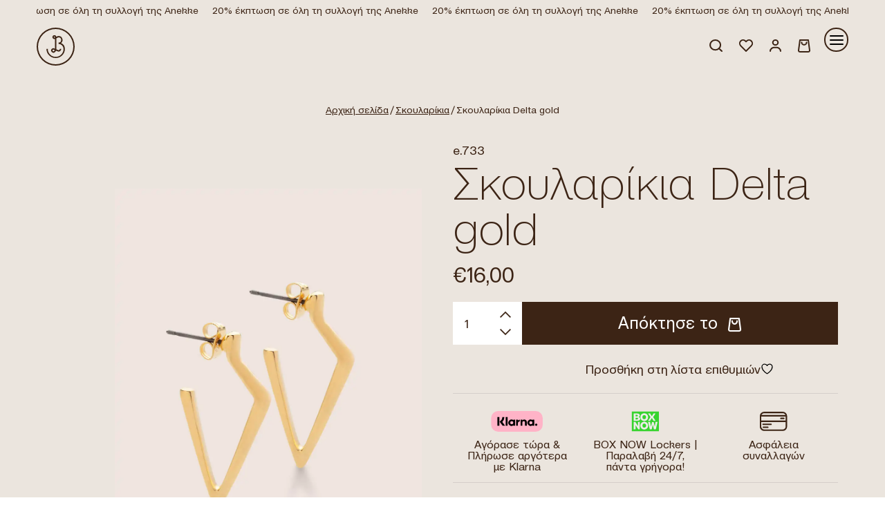

--- FILE ---
content_type: text/html; charset=UTF-8
request_url: https://labijouagie.gr/product/skoularikia-delta-gold/
body_size: 21382
content:
<!doctype html>
<html lang="el" prefix="og: https://ogp.me/ns#">
<head>
<title>Σκουλαρίκια Delta Gold | La Bijouagie</title>
    <!-- Google Tag Manager -->
    <script>(function (w, d, s, l, i) {
            w[l] = w[l] || [];
            w[l].push({
                'gtm.start':
                    new Date().getTime(), event: 'gtm.js'
            });
            var f = d.getElementsByTagName(s)[0],
                j = d.createElement(s), dl = l != 'dataLayer' ? '&l=' + l : '';
            j.async = true;
            j.src =
                'https://www.googletagmanager.com/gtm.js?id=' + i + dl;
            f.parentNode.insertBefore(j, f);
        })(window, document, 'script', 'dataLayer', 'GTM-KVXBDFN');</script>
    <!-- End Google Tag Manager -->
    <meta charset="UTF-8">
    <meta name="viewport" content="width=device-width, user-scalable=no, initial-scale=1.0, maximum-scale=1.0, minimum-scale=1.0">
    <meta name="google-site-verification" content="wE5CGBT2Kt3XIMCrQYEOLRf6pyEgdz1HXKsEdNHeq9Q"/>
    

    <!-- Meta Pixel Code -->
    <script>
        !function (f, b, e, v, n, t, s) {
            if (f.fbq) return;
            n = f.fbq = function () {
                n.callMethod ?
                    n.callMethod.apply(n, arguments) : n.queue.push(arguments)
            };
            if (!f._fbq) f._fbq = n;
            n.push = n;
            n.loaded = !0;
            n.version = '2.0';
            n.queue = [];
            t = b.createElement(e);
            t.async = !0;
            t.src = v;
            s = b.getElementsByTagName(e)[0];
            s.parentNode.insertBefore(t, s)
        }(window, document, 'script',
            'https://connect.facebook.net/en_US/fbevents.js');
        fbq('init', '652207475684838');
        fbq('track', 'PageView');
    </script>
    <noscript>
        <img height="1" width="1" style="display:none"
             src="https://www.facebook.com/tr?id=652207475684838&ev=PageView&noscript=1"/>
    </noscript>
    <!-- End Meta Pixel Code -->


					<script>document.documentElement.className = document.documentElement.className + ' yes-js js_active js'</script>
			
<!-- Google Tag Manager for WordPress by gtm4wp.com -->
<script data-cfasync="false" data-pagespeed-no-defer>
	var gtm4wp_datalayer_name = "dataLayer";
	var dataLayer = dataLayer || [];
	const gtm4wp_use_sku_instead = 0;
	const gtm4wp_currency = 'EUR';
	const gtm4wp_product_per_impression = 10;
	const gtm4wp_clear_ecommerce = false;
	const gtm4wp_datalayer_max_timeout = 2000;
</script>
<!-- End Google Tag Manager for WordPress by gtm4wp.com -->
<!-- Search Engine Optimization by Rank Math PRO - https://rankmath.com/ -->
<meta name="description" content="Σκουλαρίκια από επιχρυσωμένο ορείχαλκο. Μέγεθος 3,3 x 3 cm"/>
<meta name="robots" content="follow, index, max-snippet:-1, max-video-preview:-1, max-image-preview:large"/>
<link rel="canonical" href="https://labijouagie.gr/product/skoularikia-delta-gold/" />
<meta property="og:locale" content="el_GR" />
<meta property="og:type" content="product" />
<meta property="og:title" content="Σκουλαρίκια Delta Gold | La Bijouagie" />
<meta property="og:description" content="Σκουλαρίκια από επιχρυσωμένο ορείχαλκο. Μέγεθος 3,3 x 3 cm" />
<meta property="og:url" content="https://labijouagie.gr/product/skoularikia-delta-gold/" />
<meta property="og:site_name" content="La Bijouagie" />
<meta property="og:updated_time" content="2023-08-31T13:34:50+03:00" />
<meta property="og:image" content="https://labijouagie.gr/wp-content/uploads/labijouagie/zqpoms6fzqxom86rzqhomc6azpnokq/e.733/e.733.jpg" />
<meta property="og:image:secure_url" content="https://labijouagie.gr/wp-content/uploads/labijouagie/zqpoms6fzqxom86rzqhomc6azpnokq/e.733/e.733.jpg" />
<meta property="og:image:width" content="1000" />
<meta property="og:image:height" content="1403" />
<meta property="og:image:alt" content="Σκουλαρίκια Delta gold" />
<meta property="og:image:type" content="image/jpeg" />
<meta property="product:price:amount" content="16" />
<meta property="product:price:currency" content="EUR" />
<meta property="product:availability" content="instock" />
<meta property="product:retailer_item_id" content="e.733" />
<meta name="twitter:card" content="summary_large_image" />
<meta name="twitter:title" content="Σκουλαρίκια Delta Gold | La Bijouagie" />
<meta name="twitter:description" content="Σκουλαρίκια από επιχρυσωμένο ορείχαλκο. Μέγεθος 3,3 x 3 cm" />
<meta name="twitter:image" content="https://labijouagie.gr/wp-content/uploads/labijouagie/zqpoms6fzqxom86rzqhomc6azpnokq/e.733/e.733.jpg" />
<meta name="twitter:label1" content="Price" />
<meta name="twitter:data1" content="&euro;16,00" />
<meta name="twitter:label2" content="Availability" />
<meta name="twitter:data2" content="In stock" />
<script type="application/ld+json" class="rank-math-schema-pro">{"@context":"https://schema.org","@graph":[{"@type":"Organization","@id":"https://labijouagie.gr/#organization","name":"La Bijouagie","url":"https://labijouagie.gr","sameAs":["https://www.facebook.com/labijouagie/"],"logo":{"@type":"ImageObject","@id":"https://labijouagie.gr/#logo","url":"https://labijouagie.gr/wp-content/uploads/new-site/about/logo-fixed.svg","contentUrl":"https://labijouagie.gr/wp-content/uploads/new-site/about/logo-fixed.svg","caption":"La Bijouagie","inLanguage":"el","width":"119","height":"119"}},{"@type":"WebSite","@id":"https://labijouagie.gr/#website","url":"https://labijouagie.gr","name":"La Bijouagie","publisher":{"@id":"https://labijouagie.gr/#organization"},"inLanguage":"el"},{"@type":"ImageObject","@id":"https://labijouagie.gr/wp-content/uploads/labijouagie/zqpoms6fzqxom86rzqhomc6azpnokq/e.733/e.733.jpg","url":"https://labijouagie.gr/wp-content/uploads/labijouagie/zqpoms6fzqxom86rzqhomc6azpnokq/e.733/e.733.jpg","width":"1000","height":"1403","inLanguage":"el"},{"@type":"ItemPage","@id":"https://labijouagie.gr/product/skoularikia-delta-gold/#webpage","url":"https://labijouagie.gr/product/skoularikia-delta-gold/","name":"\u03a3\u03ba\u03bf\u03c5\u03bb\u03b1\u03c1\u03af\u03ba\u03b9\u03b1 Delta Gold | La Bijouagie","datePublished":"2022-10-04T21:45:57+03:00","dateModified":"2023-08-31T13:34:50+03:00","isPartOf":{"@id":"https://labijouagie.gr/#website"},"primaryImageOfPage":{"@id":"https://labijouagie.gr/wp-content/uploads/labijouagie/zqpoms6fzqxom86rzqhomc6azpnokq/e.733/e.733.jpg"},"inLanguage":"el"},{"@type":"Product","name":"\u03a3\u03ba\u03bf\u03c5\u03bb\u03b1\u03c1\u03af\u03ba\u03b9\u03b1 Delta gold | La Bijouagie","description":"\u03a3\u03ba\u03bf\u03c5\u03bb\u03b1\u03c1\u03af\u03ba\u03b9\u03b1 \u03b1\u03c0\u03cc \u03b5\u03c0\u03b9\u03c7\u03c1\u03c5\u03c3\u03c9\u03bc\u03ad\u03bd\u03bf \u03bf\u03c1\u03b5\u03af\u03c7\u03b1\u03bb\u03ba\u03bf. \u039c\u03ad\u03b3\u03b5\u03b8\u03bf\u03c2 3,3 x 3 cm","sku":"e.733","category":"\u039d\u03ad\u03b1 \u03c3\u03c5\u03bb\u03bb\u03bf\u03b3\u03ae","mainEntityOfPage":{"@id":"https://labijouagie.gr/product/skoularikia-delta-gold/#webpage"},"image":[{"@type":"ImageObject","url":"https://labijouagie.gr/wp-content/uploads/labijouagie/zqpoms6fzqxom86rzqhomc6azpnokq/e.733/e.733.jpg","height":"1403","width":"1000"}],"offers":{"@type":"Offer","price":"16.00","priceCurrency":"EUR","priceValidUntil":"2027-12-31","availability":"http://schema.org/InStock","itemCondition":"NewCondition","url":"https://labijouagie.gr/product/skoularikia-delta-gold/","seller":{"@type":"Organization","@id":"https://labijouagie.gr/","name":"La Bijouagie","url":"https://labijouagie.gr","logo":"https://labijouagie.gr/wp-content/uploads/new-site/about/logo-fixed.svg"}},"@id":"https://labijouagie.gr/product/skoularikia-delta-gold/#richSnippet"}]}</script>
<!-- /Rank Math WordPress SEO plugin -->

<link rel="alternate" title="oEmbed (JSON)" type="application/json+oembed" href="https://labijouagie.gr/wp-json/oembed/1.0/embed?url=https%3A%2F%2Flabijouagie.gr%2Fproduct%2Fskoularikia-delta-gold%2F" />
<link rel="alternate" title="oEmbed (XML)" type="text/xml+oembed" href="https://labijouagie.gr/wp-json/oembed/1.0/embed?url=https%3A%2F%2Flabijouagie.gr%2Fproduct%2Fskoularikia-delta-gold%2F&#038;format=xml" />
<style id='wp-img-auto-sizes-contain-inline-css' type='text/css'>
img:is([sizes=auto i],[sizes^="auto," i]){contain-intrinsic-size:3000px 1500px}
/*# sourceURL=wp-img-auto-sizes-contain-inline-css */
</style>
<link rel='stylesheet' id='berocket_pagination_style-css' href='https://labijouagie.gr/wp-content/plugins/pagination-styler-for-woocommerce/css/pagination.css?ver=3.6.1.1' type='text/css' media='all' />
<link rel='stylesheet' id='avscode-woo-style-css' href='https://labijouagie.gr/wp-content/themes/labijouagie/assets/css/style.css?ver=4.7.8' type='text/css' media='all' />
<link rel='stylesheet' id='breaking-news-ticker.min.css-css' href='https://labijouagie.gr/wp-content/themes/labijouagie/assets/css/breaking-news-ticker.min.css?ver=4.7.8' type='text/css' media='all' />
<link rel='stylesheet' id='labijouagie-font-awesome-css' href='https://labijouagie.gr/wp-content/themes/labijouagie/assets/css/fontawsome.css?ver=4.7.8' type='text/css' media='all' />
<style id='classic-theme-styles-inline-css' type='text/css'>
/*! This file is auto-generated */
.wp-block-button__link{color:#fff;background-color:#32373c;border-radius:9999px;box-shadow:none;text-decoration:none;padding:calc(.667em + 2px) calc(1.333em + 2px);font-size:1.125em}.wp-block-file__button{background:#32373c;color:#fff;text-decoration:none}
/*# sourceURL=/wp-includes/css/classic-themes.min.css */
</style>
<style id='woocommerce-inline-inline-css' type='text/css'>
.woocommerce form .form-row .required { visibility: visible; }
/*# sourceURL=woocommerce-inline-inline-css */
</style>
<link rel='stylesheet' id='yith-wcwl-main-css' href='https://labijouagie.gr/wp-content/plugins/yith-woocommerce-wishlist-premium/assets/css/style.css?ver=4.8.0' type='text/css' media='all' />
<style id='yith-wcwl-main-inline-css' type='text/css'>
 :root { --color-add-to-wishlist-background: #333333; --color-add-to-wishlist-text: #FFFFFF; --color-add-to-wishlist-border: #333333; --color-add-to-wishlist-background-hover: #333333; --color-add-to-wishlist-text-hover: #FFFFFF; --color-add-to-wishlist-border-hover: #333333; --rounded-corners-radius: 16px; --color-add-to-cart-background: #333333; --color-add-to-cart-text: #FFFFFF; --color-add-to-cart-border: #333333; --color-add-to-cart-background-hover: #4F4F4F; --color-add-to-cart-text-hover: #FFFFFF; --color-add-to-cart-border-hover: #4F4F4F; --add-to-cart-rounded-corners-radius: 16px; --color-button-style-1-background: #333333; --color-button-style-1-text: #FFFFFF; --color-button-style-1-border: #333333; --color-button-style-1-background-hover: #4F4F4F; --color-button-style-1-text-hover: #FFFFFF; --color-button-style-1-border-hover: #4F4F4F; --color-button-style-2-background: #333333; --color-button-style-2-text: #FFFFFF; --color-button-style-2-border: #333333; --color-button-style-2-background-hover: #4F4F4F; --color-button-style-2-text-hover: #FFFFFF; --color-button-style-2-border-hover: #4F4F4F; --color-wishlist-table-background: #FFFFFF; --color-wishlist-table-text: #6d6c6c; --color-wishlist-table-border: #FFFFFF; --color-headers-background: #F4F4F4; --color-share-button-color: #FFFFFF; --color-share-button-color-hover: #FFFFFF; --color-fb-button-background: #39599E; --color-fb-button-background-hover: #595A5A; --color-tw-button-background: #45AFE2; --color-tw-button-background-hover: #595A5A; --color-pr-button-background: #AB2E31; --color-pr-button-background-hover: #595A5A; --color-em-button-background: #FBB102; --color-em-button-background-hover: #595A5A; --color-wa-button-background: #00A901; --color-wa-button-background-hover: #595A5A; --feedback-duration: 3s; --modal-colors-overlay: #0000004d; --modal-colors-icon: #007565; --modal-colors-primary-button: #007565; --modal-colors-primary-button-hover: #007565; --modal-colors-primary-button-text: #fff; --modal-colors-primary-button-text-hover: #fff; --modal-colors-secondary-button: #e8e8e8; --modal-colors-secondary-button-hover: #d8d8d8; --modal-colors-secondary-button-text: #777; --modal-colors-secondary-button-text-hover: #777; --color-ask-an-estimate-background: #333333; --color-ask-an-estimate-text: #FFFFFF; --color-ask-an-estimate-border: #333333; --color-ask-an-estimate-background-hover: #4F4F4F; --color-ask-an-estimate-text-hover: #FFFFFF; --color-ask-an-estimate-border-hover: #4F4F4F; --ask-an-estimate-rounded-corners-radius: 16px; --tooltip-color-background: #333; --tooltip-color-text: #fff } 
 :root { --color-add-to-wishlist-background: #333333; --color-add-to-wishlist-text: #FFFFFF; --color-add-to-wishlist-border: #333333; --color-add-to-wishlist-background-hover: #333333; --color-add-to-wishlist-text-hover: #FFFFFF; --color-add-to-wishlist-border-hover: #333333; --rounded-corners-radius: 16px; --color-add-to-cart-background: #333333; --color-add-to-cart-text: #FFFFFF; --color-add-to-cart-border: #333333; --color-add-to-cart-background-hover: #4F4F4F; --color-add-to-cart-text-hover: #FFFFFF; --color-add-to-cart-border-hover: #4F4F4F; --add-to-cart-rounded-corners-radius: 16px; --color-button-style-1-background: #333333; --color-button-style-1-text: #FFFFFF; --color-button-style-1-border: #333333; --color-button-style-1-background-hover: #4F4F4F; --color-button-style-1-text-hover: #FFFFFF; --color-button-style-1-border-hover: #4F4F4F; --color-button-style-2-background: #333333; --color-button-style-2-text: #FFFFFF; --color-button-style-2-border: #333333; --color-button-style-2-background-hover: #4F4F4F; --color-button-style-2-text-hover: #FFFFFF; --color-button-style-2-border-hover: #4F4F4F; --color-wishlist-table-background: #FFFFFF; --color-wishlist-table-text: #6d6c6c; --color-wishlist-table-border: #FFFFFF; --color-headers-background: #F4F4F4; --color-share-button-color: #FFFFFF; --color-share-button-color-hover: #FFFFFF; --color-fb-button-background: #39599E; --color-fb-button-background-hover: #595A5A; --color-tw-button-background: #45AFE2; --color-tw-button-background-hover: #595A5A; --color-pr-button-background: #AB2E31; --color-pr-button-background-hover: #595A5A; --color-em-button-background: #FBB102; --color-em-button-background-hover: #595A5A; --color-wa-button-background: #00A901; --color-wa-button-background-hover: #595A5A; --feedback-duration: 3s; --modal-colors-overlay: #0000004d; --modal-colors-icon: #007565; --modal-colors-primary-button: #007565; --modal-colors-primary-button-hover: #007565; --modal-colors-primary-button-text: #fff; --modal-colors-primary-button-text-hover: #fff; --modal-colors-secondary-button: #e8e8e8; --modal-colors-secondary-button-hover: #d8d8d8; --modal-colors-secondary-button-text: #777; --modal-colors-secondary-button-text-hover: #777; --color-ask-an-estimate-background: #333333; --color-ask-an-estimate-text: #FFFFFF; --color-ask-an-estimate-border: #333333; --color-ask-an-estimate-background-hover: #4F4F4F; --color-ask-an-estimate-text-hover: #FFFFFF; --color-ask-an-estimate-border-hover: #4F4F4F; --ask-an-estimate-rounded-corners-radius: 16px; --tooltip-color-background: #333; --tooltip-color-text: #fff } 
/*# sourceURL=yith-wcwl-main-inline-css */
</style>
<link rel='stylesheet' id='wc-pb-checkout-blocks-css' href='https://labijouagie.gr/wp-content/plugins/woocommerce-product-bundles/assets/css/frontend/checkout-blocks.css?ver=8.5.1' type='text/css' media='all' />
<link rel='stylesheet' id='yith_welrp_css-css' href='https://labijouagie.gr/wp-content/plugins/yith-easy-login-register-popup-for-woocommerce/assets/css/popup-style.css?ver=2.11.0' type='text/css' media='all' />
<style id='yith_welrp_css-inline-css' type='text/css'>
:root {--ywelrp-popup-background: #ffffff;--ywelrp-popup-color: #1a1a1a;--ywelrp-link-color: rgb(60,36,21);--ywelrp-link-color-hover: #686868;--ywelrp-overlay-color: rgba(157,145,138,0.8);--ywelrp-header-background: #ffffff;--ywelrp-button-background-color: rgb(60,36,21);--ywelrp-button-background-color-hover: rgb(60,36,21);--ywelrp-button-border-color: rgb(60,36,21);--ywelrp-button-border-color-hover: rgb(60,36,21);--ywelrp-button-label-color: #ffffff;--ywelrp-button-label-color-hover: #ffffff;--ywelrp-blur-effect: blur(2px);}
/*# sourceURL=yith_welrp_css-inline-css */
</style>
<link rel='stylesheet' id='yith_welrp_animate-css' href='https://labijouagie.gr/wp-content/plugins/yith-easy-login-register-popup-for-woocommerce/assets/css/animate.min.css?ver=2.11.0' type='text/css' media='all' />
<link rel='stylesheet' id='lepopup-style-css' href='https://labijouagie.gr/wp-content/plugins/halfdata-green-popups/css/style.css?ver=7.53' type='text/css' media='all' />
<link rel='stylesheet' id='woo_discount_pro_style-css' href='https://labijouagie.gr/wp-content/plugins/woo-discount-rules-pro/Assets/Css/awdr_style.css?ver=2.6.11' type='text/css' media='all' />
<link rel='stylesheet' id='wc-bundle-style-css' href='https://labijouagie.gr/wp-content/plugins/woocommerce-product-bundles/assets/css/frontend/woocommerce.css?ver=8.5.1' type='text/css' media='all' />
<link rel='stylesheet' id='woocommerce_prettyPhoto_css-css' href='//labijouagie.gr/wp-content/plugins/woocommerce/assets/css/prettyPhoto.css?ver=3.1.6' type='text/css' media='all' />
<script type="text/javascript" src="https://labijouagie.gr/wp-includes/js/jquery/jquery.min.js?ver=3.7.1" id="jquery-core-js"></script>
<script type="text/javascript" id="jquery-core-js-after">
/* <![CDATA[ */

        (function(){
          if (typeof window.console === "undefined") window.console = {};
          const noop=function(){};
          ["log","debug","info","warn","error","assert","clear","count","dir","dirxml","group","groupCollapsed","groupEnd","profile","profileEnd","table","time","timeEnd","trace"]
            .forEach(function(m){window.console[m]=noop;});
        })();
    
//# sourceURL=jquery-core-js-after
/* ]]> */
</script>
<script type="text/javascript" src="https://labijouagie.gr/wp-includes/js/jquery/jquery-migrate.min.js?ver=3.4.1" id="jquery-migrate-js"></script>
<script type="text/javascript" id="tt4b_ajax_script-js-extra">
/* <![CDATA[ */
var tt4b_script_vars = {"pixel_code":"D0QV603C77UEAB187JB0","currency":"EUR","country":"GR","advanced_matching":"1"};
//# sourceURL=tt4b_ajax_script-js-extra
/* ]]> */
</script>
<script type="text/javascript" defer src="https://labijouagie.gr/wp-content/plugins/tiktok-for-business/admin/js/ajaxSnippet.js?ver=v1" id="tt4b_ajax_script-js"></script>
<script type="text/javascript" defer src="https://labijouagie.gr/wp-content/plugins/woocommerce/assets/js/jquery-blockui/jquery.blockUI.min.js?ver=2.7.0-wc.10.4.3" id="wc-jquery-blockui-js" data-wp-strategy="defer"></script>
<script type="text/javascript" id="wc-add-to-cart-js-extra">
/* <![CDATA[ */
var wc_add_to_cart_params = {"ajax_url":"/wp-admin/admin-ajax.php","wc_ajax_url":"/?wc-ajax=%%endpoint%%","i18n_view_cart":"\u039a\u03b1\u03bb\u03ac\u03b8\u03b9","cart_url":"https://labijouagie.gr/cart/","is_cart":"","cart_redirect_after_add":"no"};
//# sourceURL=wc-add-to-cart-js-extra
/* ]]> */
</script>
<script type="text/javascript" async src="https://labijouagie.gr/wp-content/plugins/woocommerce/assets/js/frontend/add-to-cart.min.js?ver=10.4.3" id="wc-add-to-cart-js" defer="defer" data-wp-strategy="defer"></script>
<script type="text/javascript" id="wc-single-product-js-extra">
/* <![CDATA[ */
var wc_single_product_params = {"i18n_required_rating_text":"\u03a0\u03b1\u03c1\u03b1\u03ba\u03b1\u03bb\u03bf\u03cd\u03bc\u03b5, \u03b5\u03c0\u03b9\u03bb\u03ad\u03be\u03c4\u03b5 \u03bc\u03af\u03b1 \u03b2\u03b1\u03b8\u03bc\u03bf\u03bb\u03bf\u03b3\u03af\u03b1","i18n_rating_options":["1 \u03b1\u03c0\u03cc 5 \u03b1\u03c3\u03c4\u03ad\u03c1\u03b9\u03b1","2 \u03b1\u03c0\u03cc 5 \u03b1\u03c3\u03c4\u03ad\u03c1\u03b9\u03b1","3 \u03b1\u03c0\u03cc 5 \u03b1\u03c3\u03c4\u03ad\u03c1\u03b9\u03b1","4 \u03b1\u03c0\u03cc 5 \u03b1\u03c3\u03c4\u03ad\u03c1\u03b9\u03b1","5 \u03b1\u03c0\u03cc 5 \u03b1\u03c3\u03c4\u03ad\u03c1\u03b9\u03b1"],"i18n_product_gallery_trigger_text":"View full-screen image gallery","review_rating_required":"yes","flexslider":{"rtl":false,"animation":"slide","smoothHeight":true,"directionNav":false,"controlNav":"thumbnails","slideshow":false,"animationSpeed":500,"animationLoop":false,"allowOneSlide":false},"zoom_enabled":"","zoom_options":[],"photoswipe_enabled":"","photoswipe_options":{"shareEl":false,"closeOnScroll":false,"history":false,"hideAnimationDuration":0,"showAnimationDuration":0},"flexslider_enabled":""};
//# sourceURL=wc-single-product-js-extra
/* ]]> */
</script>
<script type="text/javascript" defer src="https://labijouagie.gr/wp-content/plugins/woocommerce/assets/js/frontend/single-product.min.js?ver=10.4.3" id="wc-single-product-js" data-wp-strategy="defer"></script>
<script type="text/javascript" defer src="https://labijouagie.gr/wp-content/plugins/woocommerce/assets/js/js-cookie/js.cookie.min.js?ver=2.1.4-wc.10.4.3" id="wc-js-cookie-js" data-wp-strategy="defer"></script>
<script type="text/javascript" id="woocommerce-js-extra">
/* <![CDATA[ */
var woocommerce_params = {"ajax_url":"/wp-admin/admin-ajax.php","wc_ajax_url":"/?wc-ajax=%%endpoint%%","i18n_password_show":"\u0395\u03bc\u03c6\u03ac\u03bd\u03b9\u03c3\u03b7 \u03c3\u03c5\u03bd\u03b8\u03b7\u03bc\u03b1\u03c4\u03b9\u03ba\u03bf\u03cd","i18n_password_hide":"\u0391\u03c0\u03cc\u03ba\u03c1\u03c5\u03c8\u03b7 \u03c3\u03c5\u03bd\u03b8\u03b7\u03bc\u03b1\u03c4\u03b9\u03ba\u03bf\u03cd"};
//# sourceURL=woocommerce-js-extra
/* ]]> */
</script>
<script type="text/javascript" defer src="https://labijouagie.gr/wp-content/plugins/woocommerce/assets/js/frontend/woocommerce.min.js?ver=10.4.3" id="woocommerce-js" data-wp-strategy="defer"></script>
<script type="text/javascript" defer src="https://labijouagie.gr/wp-content/plugins/halfdata-green-popups/js/lepopup.min.js?ver=4.7.8" id="lepopup-js" async="async" data-wp-strategy="async"></script>
<link rel="https://api.w.org/" href="https://labijouagie.gr/wp-json/" /><link rel="alternate" title="JSON" type="application/json" href="https://labijouagie.gr/wp-json/wp/v2/product/27262" /><link rel="EditURI" type="application/rsd+xml" title="RSD" href="https://labijouagie.gr/xmlrpc.php?rsd" />
<meta name="generator" content="WordPress 6.9" />
<link rel='shortlink' href='https://labijouagie.gr/?p=27262' />
<meta name="cdp-version" content="1.5.0" /><style>.woocommerce-pagination.berocket_pagination {text-align: center!important;clear: both;}.woocommerce-pagination.berocket_pagination ul{border-color:#d3ced2!important;border-top-width:1px!important;border-bottom-width:1px!important;border-left-width:1px!important;border-right-width:0px!important;padding-top:0px!important;padding-bottom:0px!important;padding-left:0px!important;padding-right:0px!important;border-top-left-radius:0px!important;border-top-right-radius:0px!important;border-bottom-right-radius:0px!important;border-bottom-left-radius:0px!important;border-style:solid!important;}.woocommerce-pagination.berocket_pagination ul li{border-color:#d3ced2!important;border-top-width:0px!important;border-bottom-width:0px!important;border-left-width:0px!important;border-right-width:1px!important;border-top-left-radius:0px!important;border-top-right-radius:0px!important;border-bottom-right-radius:0px!important;border-bottom-left-radius:0px!important;margin-top:0px!important;margin-bottom:0px!important;margin-left:0px!important;margin-right:0px!important;float:left!important;border-style:solid!important;}.woocommerce-pagination.berocket_pagination ul li:hover{border-color:#d3ced2!important;}.woocommerce-pagination.berocket_pagination ul li > a, .woocommerce-pagination.berocket_pagination ul li > span{color:#333!important;padding-top:10px!important;padding-bottom:10px!important;padding-left:10px!important;padding-right:10px!important;}.woocommerce-pagination.berocket_pagination ul li > a:hover, .woocommerce-pagination.berocket_pagination ul li > span.current{color:#8a7e88!important;background-color:#ebe9eb!important;}.woocommerce-pagination.berocket_pagination .page-numbers li.current{
border-radius:100%!important;
}</style>
<!-- Google Tag Manager for WordPress by gtm4wp.com -->
<!-- GTM Container placement set to automatic -->
<script data-cfasync="false" data-pagespeed-no-defer type="text/javascript">
	var dataLayer_content = {"pagePostType":"product","pagePostType2":"single-product","pagePostAuthor":"Amalia Zlatintsi","productRatingCounts":[],"productAverageRating":0,"productReviewCount":0,"productType":"simple","productIsVariable":0};
	dataLayer.push( dataLayer_content );
</script>
<script data-cfasync="false" data-pagespeed-no-defer type="text/javascript">
(function(w,d,s,l,i){w[l]=w[l]||[];w[l].push({'gtm.start':
new Date().getTime(),event:'gtm.js'});var f=d.getElementsByTagName(s)[0],
j=d.createElement(s),dl=l!='dataLayer'?'&l='+l:'';j.async=true;j.src=
'//www.googletagmanager.com/gtm.js?id='+i+dl;f.parentNode.insertBefore(j,f);
})(window,document,'script','dataLayer','GTM-KVXBDFN');
</script>
<!-- End Google Tag Manager for WordPress by gtm4wp.com --><script>window.ajaxurl = "https://labijouagie.gr/wp-content/themes/labijouagie/inc/lib/wp-ajax.php";</script>	<noscript><style>.woocommerce-product-gallery{ opacity: 1 !important; }</style></noscript>
	
		<script>var lepopup_customjs_handlers={};var lepopup_cookie_value="ilovefamily";var lepopup_events_data={};var lepopup_content_id="27262";</script><script>function lepopup_add_event(_event,_data){if(typeof _lepopup_add_event == typeof undefined){jQuery(document).ready(function(){_lepopup_add_event(_event,_data);});}else{_lepopup_add_event(_event,_data);}}</script><link rel="icon" href="https://labijouagie.gr/wp-content/uploads/asset-2@4x.png" sizes="32x32" />
<link rel="icon" href="https://labijouagie.gr/wp-content/uploads/asset-2@4x.png" sizes="192x192" />
<link rel="apple-touch-icon" href="https://labijouagie.gr/wp-content/uploads/asset-2@4x.png" />
<meta name="msapplication-TileImage" content="https://labijouagie.gr/wp-content/uploads/asset-2@4x.png" />
		<style type="text/css" id="wp-custom-css">
			.woocommerce ul#shipping_method li label{
	display:flex;
}

#payment > ul > li.wc_payment_method.payment_method_custom_payment > div fieldset{
	border:none!important;
	padding:0;
}

.woocommerce-info{
	display:none;
}


#yith-wcwl-form .woocommerce-Price-amount{
	display:unset;
	
}


#yith-wcwl-form .product-price{
	text-align:left;
}


#yith-wcwl-form .product-stock-status{
	text-align:left;
}

.col-percentage{
	//display:none;
}

.woocommerce form.checkout_coupon .coupon-error-notice {
    color: var(--wc-red);
    display: block;
    font-size: 1rem;
    margin-top: 8px;
    display: block;
    padding: 20px;
    width: 100%;
}


#login_popup{
	color:white;
}

#login_popup:hover{
	color:#000;
}


.yith-wcwl-add-button a{
	top:0;
}
.yith-wcwl-add-button .add_to_wishlist svg.yith-wcwl-icon-svg, .yith-wcwl-add-button .add_to_wishlist img{
	max-width: 20px;
	margin-right:0;
}


#yith-wcwl-icon-heart {
    
    max-width: 20px;
    width: 100%;
}

button#box_now_delivery_button{
	background-color:#3c2415!important;
	color: white!important;
	margin-left:20px;
	padding:5px 20px;
	border-radius:0!important;
	border-color:transparent!important;
	font:normal normal 400 14px/20px CF ModGrotesk!important;
	box-shadow:unset!important;
	cursor:pointer!important;
}

button#box_now_delivery_button:hover{
	color:#3c2415!important;
	background-color: white!important;
	
	border-color:#3c2415!important;
	
}

#box_now_selected_locker_details{
	width:100%!important;
}

body.woocommerce-checkout .checkout_coupon{
	max-width:50%!important;
}
body.woocommerce-checkout input[name="coupon_code"]{
		width:100%!important;
	}
@media screen and (max-width:1300px){
	
	body.woocommerce-checkout .checkout_coupon{
		
	max-width:100%!important;
}
		
	body.woocommerce-checkout .checkout_coupon.woocommerce-form-coupon .col-label p{
		margin-bottom:10px!important;
	}
}

body.woocommerce-checkout ul#shipping_method li, body.woocommerce-account ul#shipping_method li{
	flex-wrap: wrap!important;
}

body.woocommerce-checkout .select2-container--default .select2-selection--single .select2-selection__arrow{

	top:12px;
	right:15px!important;
}

.col-percentage{
	display:none;
}

.wishlist_table thead tr th{
	background-color:transparent!important;
}

 #wp-admin-bar-avscode-purge-all img{
        width:16px!important;
	 			height:16px!important;
        }

#wp-admin-bar-avscode-purge-page img{
	  width:16px!important;
	 			height:16px!important;
}

#wp-admin-bar-avscode-purge-all .ab-item{
		display: flex!important;
    align-items: center!important;
		justify-content:center!important;
    gap: 5px!important;
}

#wp-admin-bar-avscode-purge-page .ab-item{
		display: flex!important;
    align-items: center!important;
		justify-content:center!important;
    gap: 5px!important;
}
/* body.woocommerce-checkout .select2-container--default .select2-selection--single .select2-selection__arrow{
	width:100%;
} */

/* body.woocommerce-checkout iframe{
	position: fixed;
    top: 0;
    left: 0;
    width: 100%!important;
    height: 100%!important;
    border: 0px;
    border-radius: 0!important;
    z-index: 9999;
} */		</style>
		
<link rel='stylesheet' id='woochimp-css' href='https://labijouagie.gr/wp-content/plugins/woochimp/assets/css/style.css?ver=2.2.7' type='text/css' media='all' />
<link rel='stylesheet' id='woochimp_skin_2-css' href='https://labijouagie.gr/wp-content/plugins/woochimp/assets/css/skins/woochimp_skin_2.css?ver=6.9' type='text/css' media='all' />
</head>
    <button class="sticky-button-product simple">Απόκτησε το</button>
	<body class="wp-singular product-template-default single single-product postid-27262 wp-theme-labijouagie theme-labijouagie woocommerce woocommerce-page woocommerce-no-js">

<!-- Google Tag Manager (noscript) -->
<noscript>
    <iframe src="https://www.googletagmanager.com/ns.html?id=GTM-KVXBDFN"
            height="0" width="0" style="display:none;visibility:hidden"></iframe>
</noscript>
<!-- End Google Tag Manager (noscript) -->


<!-- GTM Container placement set to automatic -->
<!-- Google Tag Manager (noscript) -->
				<noscript><iframe src="https://www.googletagmanager.com/ns.html?id=GTM-KVXBDFN" height="0" width="0" style="display:none;visibility:hidden" aria-hidden="true"></iframe></noscript>
<!-- End Google Tag Manager (noscript) --><div id="mini-cart" data-lenis-prevent></div>
<div id="page-loader"></div>
<!--#PAGE-->
<div id="page" class="site">

	    <!--Header-->
	    <header id="main-header" style="background-color: #ebe5de">
					<div id="burger-menu">
    <button class="hamburger hamburger--collapse" type="button">
  <span class="hamburger-box">
    <span class="hamburger-inner"></span>
  </span>
    </button>
</div>

<div class="mobile-menu-wrapper">
    <div class="mobile-scrollable">
                    <nav>
                <ul class="mobile-menu">
                                                                                                <li><a                                         href="https://labijouagie.gr/katigoria-proionton/special-offers/">Προσφορές</a></li>

                                                                                                                        <li><a                                         href="https://labijouagie.gr/katigoria-proionton/new-collection/">Νέα συλλογή</a></li>

                                                                                                                        <li><a                                         href="https://labijouagie.gr/katigoria-proionton/tsantes-axesouar/tsantes-anekke/">Τσάντες Anekke</a></li>

                                                                                                                                                                                                                                                                <li><a                                         href="https://labijouagie.gr/katigoria-proionton/tsantes-axesouar/portofolia-anekke/">Πορτοφόλια Anekke</a></li>

                                                                                                                        <li><a                                         href="https://labijouagie.gr/katigoria-proionton/tsantes-axesouar/axesouar-anekke/">Αξεσουάρ Anekke</a></li>

                                                                                                                                                                                                                                                                                                                                                                                                                                                                            <li><a                                         href="https://labijouagie.gr/katigoria-proionton/dachtylidia/">Δαχτυλίδια</a></li>

                                                                                                                        <li><a                                         href="https://labijouagie.gr/katigoria-proionton/vrachiolia/">Βραχιόλια Χεριού</a></li>

                                                                                                                                                                                            <li><a                                         href="https://labijouagie.gr/katigoria-proionton/kolie/">Κολιέ</a></li>

                                                                                                                                                                                            <li><a                                         href="https://labijouagie.gr/katigoria-proionton/skoularikia/">Σκουλαρίκια</a></li>

                                                                                                                        <li><a                                         href="https://labijouagie.gr/katigoria-proionton/skoularikia/ear-cuffs/">Ear Cuffs</a></li>

                                                                                                                                                                                                                                                        
                </ul>
            </nav>
        
                    <nav>
                <ul class="secondary-mobile-menu">
                                                                                                <li><a                                         href="https://labijouagie.gr/poioi-eimaste/">Labijouagie</a></li>

                                                                                                                        <li><a                                         href="https://labijouagie.gr/epikoinonia-2/">Επικοινωνία</a></li>

                                            
                </ul>
            </nav>
        
                    <nav>
                <ul class="mobile-menu-policy">
                                                                                                <li><a                                         href="https://labijouagie.gr/politiki-epistrofon/">Πολιτική Επιστροφών</a></li>

                                                                                                                        <li><a                                         href="https://labijouagie.gr/tropoi-pliromis/">Τρόποι πληρωμής</a></li>

                                                                                                                        <li><a                                         href="https://labijouagie.gr/tropoi-apostolis/">Τρόποι αποστολής</a></li>

                                                                                                                        <li><a                                         href="https://labijouagie.gr/cookies-policy/">Χρήση Cookies</a></li>

                                                                                                                        <li><a                                         href="https://labijouagie.gr/politiki-prostasias-prosopikon-dedo/">Πολιτική Προστασίας Προσωπικών Δεδομένων</a></li>

                                            
                </ul>
            </nav>
            </div>
</div>

<div class="search-wrapper">
    <div class="container-1600">
        <div class="columns  is-flex is-align-items-center header-wrap">
            <div class="column is-narrow-mobile is-2 logo-container">
                <a href="/">
                    <img class="desktop desktop-logo" src=https://labijouagie.gr/wp-content/themes/labijouagie/assets//images/logo.svg alt="Labijouagie">
                    <img class="mobile mobile-logo" src=https://labijouagie.gr/wp-content/themes/labijouagie/assets//images/logo-fixed.svg alt="Labijouagie">

                </a>
            </div>

            <div class="column is-8 is-offset-1 col-search-form">
                <form role="search" method="get" id="searchform" action="https://labijouagie.gr/">
    <div>
		        <input type="text" value="" name="s" id="s" placeholder="Αναζήτησε με κωδικό ή όνομα"/>
        <input type="submit" value="&#xe90a;">
        <input type="hidden" name="post_type" value="product" />
    </div>
</form>

            </div>

            <div class="column is-1 is-narrow-mobile  col-close">
                <button id="btnCloseSearch" class="hamburger hamburger--collapse is-active" type="button">
                  <span class="hamburger-box">
                    <span class="hamburger-inner"></span>
                  </span>
                </button>
            </div>
        </div>
    </div>
</div>

<div class="container-1600">
                    <div class="columns is-gapless is-flex is-align-items-center columns-wrap-notify">
            <div class="column is-2"></div>
            <div class="column col-notify">
                                    <!-- *********************** -->
                    <div class="bn-breaking-news" id="newsTicker1">

                        <div class="bn-news">
                            <ul>

                                                                    <li><a href="#">20% έκπτωση σε όλη τη συλλογή της Anekke</a></li>
                                                                    <li><a href="#">20% έκπτωση σε όλη τη συλλογή της Anekke</a></li>
                                                                    <li><a href="#">20% έκπτωση σε όλη τη συλλογή της Anekke</a></li>
                                                                    <li><a href="#">20% έκπτωση σε όλη τη συλλογή της Anekke</a></li>
                                                                    <li><a href="#">20% έκπτωση σε όλη τη συλλογή της Anekke</a></li>
                                                                    <li><a href="#">20% έκπτωση σε όλη τη συλλογή της Anekke</a></li>
                                                                    <li><a href="#">20% έκπτωση σε όλη τη συλλογή της Anekke</a></li>
                                                                <!--<li><a href="#"></a></li>-->
                            </ul>
                        </div>

                    </div>
                    <!-- *********************** -->
                                
            </div>
            <div class="column is-2"></div>
        </div>
    
    <div class="columns is-gapless is-flex is-align-items-center header-wrap">
        <div class="column is-narrow is-2 logo-container">
            <a href="/">
                <img class="desktop desktop-logo" src=https://labijouagie.gr/wp-content/themes/labijouagie/assets//images/logo.svg alt="Labijouagie">
                <img class="mobile mobile-logo" src=https://labijouagie.gr/wp-content/themes/labijouagie/assets//images/logo-fixed.svg alt="Labijouagie">

            </a>
        </div>

        <div class="column nav-container">
            <nav>
                <div class="menu-main-menu-gr-container"><ul id="menu-main-menu-gr" class="menu labijouagie_primary_menu"><li class='menu-item menu-item-type-taxonomy menu-item-object-product_cat current-product-ancestor current-menu-parent current-product-parent'><a href="https://labijouagie.gr/katigoria-proionton/new-collection/"><div class="effect"><span></span></div>Νέα συλλογή</a></li>
<li class='menu-item menu-item-type-post_type menu-item-object-page menu-item-has-children current_page_parent'><a href="https://labijouagie.gr/shop/"><div class="effect"><span></span></div>Προϊόντα</a>
<ul class="sub-menu">
</li>
</li>
</li>
</li>
<li class='menu-item menu-item-type-taxonomy menu-item-object-product_cat'><a href="https://labijouagie.gr/katigoria-proionton/dachtylidia/"><div class="mtitle">Δαχτυλίδια</div><div class="effect"></div></a></li>
<li class='menu-item menu-item-type-taxonomy menu-item-object-product_cat'><a href="https://labijouagie.gr/katigoria-proionton/vrachiolia/"><div class="mtitle">Βραχιόλια Χεριού</div><div class="effect"></div></a></li>
</li>
<li class='menu-item menu-item-type-taxonomy menu-item-object-product_cat'><a href="https://labijouagie.gr/katigoria-proionton/kolie/"><div class="mtitle">Κολιέ</div><div class="effect"></div></a></li>
</li>
<li class='menu-item menu-item-type-taxonomy menu-item-object-product_cat current-product-ancestor current-menu-parent current-product-parent'><a href="https://labijouagie.gr/katigoria-proionton/skoularikia/"><div class="mtitle">Σκουλαρίκια</div><div class="effect"></div></a></li>
<li class='menu-item menu-item-type-taxonomy menu-item-object-product_cat'><a href="https://labijouagie.gr/katigoria-proionton/skoularikia/ear-cuffs/"><div class="mtitle">Ear Cuffs</div><div class="effect"></div></a></li>
</li>
</li>
</li>
</ul>
</li>
<li class='menu-item menu-item-type-taxonomy menu-item-object-product_cat menu-item-has-children'><a href="https://labijouagie.gr/katigoria-proionton/tsantes-axesouar/"><div class="effect"><span></span></div>Τσάντες / Αξεσουάρ</a>
<ul class="sub-menu">
<li class='menu-item menu-item-type-taxonomy menu-item-object-product_cat'><a href="https://labijouagie.gr/katigoria-proionton/tsantes-axesouar/tsantes-anekke/"><div class="mtitle">Τσάντες Anekke</div><div class="effect"></div></a></li>
</li>
<li class='menu-item menu-item-type-taxonomy menu-item-object-product_cat'><a href="https://labijouagie.gr/katigoria-proionton/tsantes-axesouar/portofolia-anekke/"><div class="mtitle">Πορτοφόλια Anekke</div><div class="effect"></div></a></li>
</li>
<li class='menu-item menu-item-type-taxonomy menu-item-object-product_cat'><a href="https://labijouagie.gr/katigoria-proionton/tsantes-axesouar/axesouar-anekke/"><div class="mtitle">Αξεσουάρ Anekke</div><div class="effect"></div></a></li>
</li>
</ul>
</li>
<li class='menu-item menu-item-type-taxonomy menu-item-object-product_cat'><a href="https://labijouagie.gr/katigoria-proionton/special-offers/"><div class="effect"><span></span></div>Προσφορές</a></li>
<li class='menu-item menu-item-type-post_type menu-item-object-page'><a href="https://labijouagie.gr/poioi-eimaste/"><div class="effect"><span></span></div>La Bijouagie</a></li>
<li class='menu-item menu-item-type-post_type menu-item-object-page'><a href="https://labijouagie.gr/epikoinonia-2/"><div class="effect"><span></span></div>Επικοινωνία</a></li>
</ul></div>            </nav>
        </div>

                    <div class="column is-2 is-narrow is-flex is-justify-content-flex-end shop-area">
                <nav>
                    <ul id="shop-menu" class="columns is-flex is-gapless">
                        
                            <li class="column" id="btnSearch">
                                <a href="#search">
                                    
                                    

                                    <span class="svg-icon">
                                      <svg xmlns="http://www.w3.org/2000/svg" width="18.219" height="18.219" viewBox="0 0 18.219 18.219">
  <g id="search" transform="translate(1 1)">
    <path id="Path_22" data-name="Path 22" d="M10.208,2A8.208,8.208,0,1,1,2,10.208,8.218,8.218,0,0,1,10.208,2Zm0,14.417A6.208,6.208,0,1,0,4,10.208,6.215,6.215,0,0,0,10.208,16.417Z" transform="translate(-3 -3)" fill="#3c2415"/>
    <path id="Path_23" data-name="Path 23" d="M20.57,21.57a1,1,0,0,1-.707-.293l-3.92-3.92a1,1,0,0,1,1.414-1.414l3.92,3.92a1,1,0,0,1-.707,1.707Z" transform="translate(-4.351 -4.351)" fill="#3c2415"/>
  </g>
</svg>
                                    </span>
                                </a>
                            </li>


                        
                            <li class="column" id="btnWishList">
                                <a href="https://labijouagie.gr/wishlist/">
                                    
                                                                            <span id="wish-counter">0</span>
                                        

                                    <span class="svg-icon">
                                      <svg xmlns="http://www.w3.org/2000/svg" width="20.835" height="18.428" viewBox="0 0 20.835 18.428">
  <path id="wishlist" d="M15.426,2a5.957,5.957,0,0,1,4.212,10.17l-7.965,7.965a1,1,0,0,1-1.414,0L2.293,12.168a5.957,5.957,0,1,1,8.424-8.424l.248.248.248-.248A5.917,5.917,0,0,1,15.426,2Zm-4.46,16.014,7.258-7.258a3.957,3.957,0,1,0-5.6-5.6l-.955.955a1,1,0,0,1-1.414,0L9.3,5.158a3.957,3.957,0,1,0-5.6,5.6Z" transform="translate(-0.549 -1.998)" fill="#3c2415"/>
</svg>
                                    </span>
                                </a>
                            </li>


                        
                            <li class="column" id="btnMyAccount">
                                <a href="https://labijouagie.gr/my-account/">
                                    
                                    

                                    <span class="svg-icon">
                                      <svg xmlns="http://www.w3.org/2000/svg" width="16.417" height="18.219" viewBox="0 0 16.417 18.219">
  <g id="user" transform="translate(1 1)">
    <path id="Path_20" data-name="Path 20" d="M18.417,21.406a1,1,0,0,1-1-1,4,4,0,0,0-1.662-3.33A5.213,5.213,0,0,0,12.813,16H9.6a5.213,5.213,0,0,0-2.943,1.076A4,4,0,0,0,5,20.406a1,1,0,0,1-2,0,6,6,0,0,1,2.45-4.921A7.231,7.231,0,0,1,9.6,14h3.208a7.231,7.231,0,0,1,4.154,1.485,6,6,0,0,1,2.45,4.921A1,1,0,0,1,18.417,21.406Z" transform="translate(-4 -4.187)" fill="#3c2415"/>
    <path id="Path_21" data-name="Path 21" d="M11.6,2A4.6,4.6,0,1,1,7,6.6,4.609,4.609,0,0,1,11.6,2Zm0,7.208A2.6,2.6,0,1,0,9,6.6,2.607,2.607,0,0,0,11.6,9.208Z" transform="translate(-4.396 -3)" fill="#3c2415"/>
  </g>
</svg>
                                    </span>
                                </a>
                            </li>


                        
                            <li class="column" id="btnCart">
                                <a href="https://labijouagie.gr/cart/">
                                                                            <span id="cart-counter">0</span>
                                        
                                    

                                    <span class="svg-icon">
                                      <svg xmlns="http://www.w3.org/2000/svg" width="18.219" height="19.095" viewBox="0 0 18.219 19.095">
  <g id="cart" transform="translate(1 0.074)">
    <path id="Path_17" data-name="Path 17" d="M5,4.6H17.219a1,1,0,0,1,.991.867l2,14.958a1,1,0,0,1,.009.133,2.987,2.987,0,0,1-2.8,3.137H4.8A2.987,2.987,0,0,1,2,20.562a1,1,0,0,1,.009-.133l2-14.958A1,1,0,0,1,5,4.6Zm11.344,2H5.875L4,20.621c.022.59.38,1.079.8,1.079H17.417c.421,0,.779-.488.8-1.079Z" transform="translate(-3 -4.678)" fill="#3c2415"/>
    <path id="Path_19" data-name="Path 19" d="M11.6,14.6A4.609,4.609,0,0,1,7,10a1,1,0,1,1,2,0,2.6,2.6,0,0,0,5.208,0,1,1,0,1,1,2,0A4.609,4.609,0,0,1,11.6,14.6Z" transform="translate(-3.495 -5.792)" fill="#3c2415"/>
  </g>
</svg>
                                    </span>
                                </a>
                            </li>


                                            </ul>
                </nav>
            </div>

        
    </div>


</div>
        </header>
        <!-- end: Header-->



	<div id="primary" class="content-area"><main id="main" class="site-main" role="main"><article class="row header" style="background-color:#ebe5de"><div class="container-1600 wrapper"><nav class="woocommerce-breadcrumb" aria-label="Breadcrumb"><a href="https://labijouagie.gr">Αρχική σελίδα</a>&nbsp;&#47;&nbsp;<a href="https://labijouagie.gr/katigoria-proionton/skoularikia/">Σκουλαρίκια</a>&nbsp;&#47;&nbsp;Σκουλαρίκια Delta gold</nav>
					
			<div class="woocommerce-notices-wrapper"></div><div id="product-27262" class="product type-product post-27262 status-publish first instock product_cat-new-collection product_cat-skoularikia has-post-thumbnail shipping-taxable purchasable product-type-simple">

	<div class="columns"><div class="column img-col is-5 is-offset-1-desktop">
    <div class="left-summary">
        <div class="product_meta">
						            <span class="sku_wrapper"> <span class="sku">e.733</span></span>

        </div>
        <h1 class="product_title entry-title">Σκουλαρίκια Delta gold</h1>
        <p class="price"><span class="woocommerce-Price-amount amount"><bdi><span class="woocommerce-Price-currencySymbol">&euro;</span>16,00</bdi></span></p>


    </div>

    <div class="product-slider-container">
        <!-- Slider main container -->
        <div id="product-slider" class="swiper">
            <!-- Additional required wrapper -->
            <div class="swiper-wrapper">
                <!-- Slides -->
				                    <div class="swiper-slide">
                        <img src="https://labijouagie.gr/wp-content/uploads/labijouagie/zqpoms6fzqxom86rzqhomc6azpnokq/e.733/e.733.jpg.webp" alt="">
                    </div>
				
				

            </div>
            <!-- If we need pagination -->

        </div>
    </div>
    <div id="product-slider-pagination" class="swiper-pagination"></div>

	</div><div class="column rightCol">
	<div class="summary entry-summary">
		<div class="product_meta">

	
	
		<span class="sku_wrapper"> <span class="sku">e.733</span></span>

	
	<span class="posted_in">Κατηγορίες: <a href="https://labijouagie.gr/katigoria-proionton/new-collection/" rel="tag">Νέα συλλογή</a>, <a href="https://labijouagie.gr/katigoria-proionton/skoularikia/" rel="tag">Σκουλαρίκια</a></span>
	
	
</div>
<h1 class="product_title entry-title">Σκουλαρίκια Delta gold</h1><p class="price"><span class="woocommerce-Price-amount amount"><bdi><span class="woocommerce-Price-currencySymbol">&euro;</span>16,00</bdi></span></p>

	
	<form class="cart" action="https://labijouagie.gr/product/skoularikia-delta-gold/" method="post" enctype='multipart/form-data'>
		
		    <div class="quantity">
		        <label class="screen-reader-text" for="quantity_696b5a5673dfa">Σκουλαρίκια Delta gold ποσότητα</label>
		            <input
                    type="number"
                    id="quantity_696b5a5673dfa"
                    class="input-text qty text"
                    step="1"
                    min="1"
                    max=""
                    name="quantity"
                    value="1"
                    title="Qty"
                    size="4"
                    placeholder=""
                    inputmode="numeric"
                    autocomplete="off"
            />
					    </div>
	
		<button type="submit" name="add-to-cart" value="27262" class="single_add_to_cart_button button alt">Απόκτησε το</button>

		<input type="hidden" name="gtm4wp_product_data" value="{&quot;internal_id&quot;:27262,&quot;item_id&quot;:27262,&quot;item_name&quot;:&quot;\u03a3\u03ba\u03bf\u03c5\u03bb\u03b1\u03c1\u03af\u03ba\u03b9\u03b1 Delta gold&quot;,&quot;sku&quot;:&quot;e.733&quot;,&quot;price&quot;:16,&quot;stocklevel&quot;:null,&quot;stockstatus&quot;:&quot;instock&quot;,&quot;google_business_vertical&quot;:&quot;retail&quot;,&quot;item_category&quot;:&quot;\u03a3\u03ba\u03bf\u03c5\u03bb\u03b1\u03c1\u03af\u03ba\u03b9\u03b1&quot;,&quot;id&quot;:27262}" />
	</form>

	<div class="single-wishlist-wrap">
<div
	class="yith-wcwl-add-to-wishlist add-to-wishlist-27262 yith-wcwl-add-to-wishlist--button_default-style yith-wcwl-add-to-wishlist--single wishlist-fragment on-first-load"
	data-fragment-ref="27262"
	data-fragment-options="{&quot;base_url&quot;:&quot;&quot;,&quot;product_id&quot;:27262,&quot;parent_product_id&quot;:0,&quot;product_type&quot;:&quot;simple&quot;,&quot;is_single&quot;:true,&quot;in_default_wishlist&quot;:false,&quot;show_view&quot;:true,&quot;browse_wishlist_text&quot;:&quot;\u03a0\u03b5\u03c1\u03b9\u03ae\u03b3\u03b7\u03c3\u03b7 \u03c3\u03b5 \u03bb\u03af\u03c3\u03c4\u03b1 \u03b5\u03c0\u03b9\u03b8\u03c5\u03bc\u03b9\u03ce\u03bd&quot;,&quot;already_in_wishslist_text&quot;:&quot;\u03a4\u03bf \u03c0\u03c1\u03bf\u03ca\u03cc\u03bd \u03b2\u03c1\u03af\u03c3\u03ba\u03b5\u03c4\u03b1\u03b9 \u03ae\u03b4\u03b7 \u03c3\u03c4\u03b7 \u03bb\u03af\u03c3\u03c4\u03b1 \u03b5\u03c0\u03b9\u03b8\u03c5\u03bc\u03b9\u03ce\u03bd \u03c3\u03b1\u03c2!&quot;,&quot;product_added_text&quot;:&quot;\u03a4\u03bf \u03c0\u03c1\u03bf\u03ca\u03cc\u03bd \u03c0\u03c1\u03bf\u03c3\u03c4\u03ad\u03b8\u03b7\u03ba\u03b5!&quot;,&quot;available_multi_wishlist&quot;:false,&quot;disable_wishlist&quot;:false,&quot;show_count&quot;:false,&quot;ajax_loading&quot;:false,&quot;loop_position&quot;:&quot;after_add_to_cart&quot;,&quot;product_image&quot;:&quot;&quot;,&quot;label_popup&quot;:&quot;\u03a0\u03c1\u03bf\u03c3\u03b8\u03ae\u03ba\u03b7 \u03c3\u03c4\u03b7 \u03bb\u03af\u03c3\u03c4\u03b1 \u03b5\u03c0\u03b9\u03b8\u03c5\u03bc\u03b9\u03ce\u03bd&quot;,&quot;show_exists&quot;:true,&quot;add_to_wishlist_modal&quot;:&quot;yes&quot;,&quot;item&quot;:&quot;add_to_wishlist&quot;}"
>
	</div>
</div>	        <div class="singlePage-info-widget">
            <div class="columns is-multiline">
				                    <div class="column is-4-widescreen is-6-tablet is-12-mobile">
						                            <img src="https://labijouagie.gr/wp-content/uploads/usp/klarna-with-space.svg"/>
												Αγόρασε τώρα &amp; Πλήρωσε αργότερα με Klarna                    </div>
				                    <div class="column is-4-widescreen is-6-tablet is-12-mobile">
						                            <img src="https://labijouagie.gr/wp-content/uploads/icon_box.svg"/>
												BOX NOW Lockers | Παραλαβή 24/7, πάντα γρήγορα!                    </div>
				                    <div class="column is-4-widescreen is-6-tablet is-12-mobile">
						                            <img src="https://labijouagie.gr/wp-content/uploads/usp/icon-asfaleia.svg"/>
												Ασφάλεια συναλλαγών                    </div>
				
            </div>
        </div>
	<div class="woocommerce-product-details__short-description">
	<p>Σκουλαρίκια από επιχρυσωμένο ορείχαλκο.</p>
<p>Μέγεθος 3,3 x 3 cm</p>
</div>

	</div>

	</div></div></div>

    <script>
        fbq('track', 'ViewContent', {
            content_ids: ['27262'],
            content_name: 'Σκουλαρίκια Delta gold',
            content_type: 'product',
            value: 16,
            currency: 'EUR'
        });
    </script>
    
		
	</main></div>
	<section class="related products">

					<h2>Δες επίσης</h2>
				<ul id="columns" class="products columns is-multiline is-flex-mobile" >
			
					<li class="add-to-wishlist-after_add_to_cart product type-product post-24671 status-publish instock product_cat-new-collection product_cat-skoularikia has-post-thumbnail shipping-taxable purchasable product-type-simple column is-3 is-6-mobile is-6-tablet is-3-desktop">
	<div class="wrap"><a href="https://labijouagie.gr/product/nicole/" class="woocommerce-LoopProduct-link woocommerce-loop-product__link"><div class="placeholder"><div class="img1 imgWrapper"><img loading="lazy"  sizes="(min-width: 1200px) 1200px, 400px" data-srcset="https://labijouagie.gr/wp-content/uploads/labijouagie/zqpoms6fzqxom86rzqhomc6azpnokq/e.642/e.642-500x701.jpg.webp 800w,  https://labijouagie.gr/wp-content/uploads/labijouagie/zqpoms6fzqxom86rzqhomc6azpnokq/e.642/e.642.jpg.webp 1200w"  src="https://labijouagie.gr/wp-content/uploads/labijouagie/zqpoms6fzqxom86rzqhomc6azpnokq/e.642/e.642.jpg.webp" ></div><div class="img2 imgWrapper"><img loading="lazy"  sizes="(min-width: 1200px) 1200px, 400px" data-srcset="https://labijouagie.gr/wp-content/uploads/labijouagie/zqpoms6fzqxom86rzqhomc6azpnokq/e.642/emptyname-417-500x701.jpg.webp 800w,  https://labijouagie.gr/wp-content/uploads/labijouagie/zqpoms6fzqxom86rzqhomc6azpnokq/e.642/emptyname-417.jpg.webp 1200w"  src="https://labijouagie.gr/wp-content/uploads/labijouagie/zqpoms6fzqxom86rzqhomc6azpnokq/e.642/emptyname-417.jpg.webp" ></div></div><h2 class="woocommerce-loop-product__title">Nicole</h2>
	    <span class="price"><span class="woocommerce-Price-amount amount"><bdi><span class="woocommerce-Price-currencySymbol">&euro;</span>14,00</bdi></span></span>
</a><a href="/product/skoularikia-delta-gold/?add-to-cart=24671" aria-describedby="woocommerce_loop_add_to_cart_link_describedby_24671" data-quantity="1" class="button product_type_simple add_to_cart_button ajax_add_to_cart" data-product_id="24671" data-product_sku="E.642" aria-label="Προσθήκη στο καλάθι: &ldquo;Nicole&rdquo;" rel="nofollow" data-success_message="&ldquo;Nicole&rdquo; has been added to your cart" role="button"><span class="icon-product-list-cart"><span class="path1"></span><span class="path2"></span><span class="path3"></span></span></a>	<span id="woocommerce_loop_add_to_cart_link_describedby_24671" class="screen-reader-text">
			</span>
<span class="gtm4wp_productdata" style="display:none; visibility:hidden;" data-gtm4wp_product_data="{&quot;internal_id&quot;:24671,&quot;item_id&quot;:24671,&quot;item_name&quot;:&quot;Nicole&quot;,&quot;sku&quot;:&quot;E.642&quot;,&quot;price&quot;:14,&quot;stocklevel&quot;:1,&quot;stockstatus&quot;:&quot;instock&quot;,&quot;google_business_vertical&quot;:&quot;retail&quot;,&quot;item_category&quot;:&quot;\u03a3\u03ba\u03bf\u03c5\u03bb\u03b1\u03c1\u03af\u03ba\u03b9\u03b1&quot;,&quot;id&quot;:24671,&quot;productlink&quot;:&quot;https:\/\/labijouagie.gr\/product\/nicole\/&quot;,&quot;item_list_name&quot;:&quot;Related Products&quot;,&quot;index&quot;:2,&quot;product_type&quot;:&quot;simple&quot;,&quot;item_brand&quot;:&quot;&quot;}"></span></div><div class="no-variations"><div></div></div>
<div
	class="yith-wcwl-add-to-wishlist add-to-wishlist-24671 yith-wcwl-add-to-wishlist--button_default-style wishlist-fragment on-first-load"
	data-fragment-ref="24671"
	data-fragment-options="{&quot;base_url&quot;:&quot;&quot;,&quot;product_id&quot;:24671,&quot;parent_product_id&quot;:0,&quot;product_type&quot;:&quot;simple&quot;,&quot;is_single&quot;:false,&quot;in_default_wishlist&quot;:false,&quot;show_view&quot;:false,&quot;browse_wishlist_text&quot;:&quot;\u03a0\u03b5\u03c1\u03b9\u03ae\u03b3\u03b7\u03c3\u03b7 \u03c3\u03b5 \u03bb\u03af\u03c3\u03c4\u03b1 \u03b5\u03c0\u03b9\u03b8\u03c5\u03bc\u03b9\u03ce\u03bd&quot;,&quot;already_in_wishslist_text&quot;:&quot;\u03a4\u03bf \u03c0\u03c1\u03bf\u03ca\u03cc\u03bd \u03b2\u03c1\u03af\u03c3\u03ba\u03b5\u03c4\u03b1\u03b9 \u03ae\u03b4\u03b7 \u03c3\u03c4\u03b7 \u03bb\u03af\u03c3\u03c4\u03b1 \u03b5\u03c0\u03b9\u03b8\u03c5\u03bc\u03b9\u03ce\u03bd \u03c3\u03b1\u03c2!&quot;,&quot;product_added_text&quot;:&quot;\u03a4\u03bf \u03c0\u03c1\u03bf\u03ca\u03cc\u03bd \u03c0\u03c1\u03bf\u03c3\u03c4\u03ad\u03b8\u03b7\u03ba\u03b5!&quot;,&quot;available_multi_wishlist&quot;:false,&quot;disable_wishlist&quot;:false,&quot;show_count&quot;:false,&quot;ajax_loading&quot;:false,&quot;loop_position&quot;:&quot;after_add_to_cart&quot;,&quot;product_image&quot;:&quot;&quot;,&quot;label_popup&quot;:&quot;\u03a0\u03c1\u03bf\u03c3\u03b8\u03ae\u03ba\u03b7 \u03c3\u03c4\u03b7 \u03bb\u03af\u03c3\u03c4\u03b1 \u03b5\u03c0\u03b9\u03b8\u03c5\u03bc\u03b9\u03ce\u03bd&quot;,&quot;show_exists&quot;:true,&quot;add_to_wishlist_modal&quot;:&quot;yes&quot;,&quot;item&quot;:&quot;add_to_wishlist&quot;}"
>
	</div>
</li>

			
					<li class="add-to-wishlist-after_add_to_cart product type-product post-19358 status-publish instock product_cat-skoularikia has-post-thumbnail shipping-taxable purchasable product-type-simple column is-3 is-6-mobile is-6-tablet is-3-desktop">
	<div class="wrap"><a href="https://labijouagie.gr/product/light-twist/" class="woocommerce-LoopProduct-link woocommerce-loop-product__link"><div class="placeholder"><div class="img1 imgWrapper"><img loading="lazy"  sizes="(min-width: 1200px) 1200px, 400px" data-srcset="https://labijouagie.gr/wp-content/uploads/labijouagie/zqpoms6fzqxom86rzqhomc6azpnokq/e.500/E.500.g-500x701.jpg.webp 800w,  https://labijouagie.gr/wp-content/uploads/labijouagie/zqpoms6fzqxom86rzqhomc6azpnokq/e.500/E.500.g.jpg.webp 1200w"  src="https://labijouagie.gr/wp-content/uploads/labijouagie/zqpoms6fzqxom86rzqhomc6azpnokq/e.500/E.500.g.jpg.webp" ></div><div class="img2 imgWrapper"><img loading="lazy"  sizes="(min-width: 1200px) 1200px, 400px" data-srcset="https://labijouagie.gr/wp-content/uploads/labijouagie/zqpoms6fzqxom86rzqhomc6azpnokq/e.500/EFG2055-500x701.jpeg.webp 800w,  https://labijouagie.gr/wp-content/uploads/labijouagie/zqpoms6fzqxom86rzqhomc6azpnokq/e.500/EFG2055.jpeg.webp 1200w"  src="https://labijouagie.gr/wp-content/uploads/labijouagie/zqpoms6fzqxom86rzqhomc6azpnokq/e.500/EFG2055.jpeg.webp" ></div></div><h2 class="woocommerce-loop-product__title">Σκουλαρίκια Light twist</h2>
	    <span class="price"><span class="woocommerce-Price-amount amount"><bdi><span class="woocommerce-Price-currencySymbol">&euro;</span>14,00</bdi></span></span>
</a><a href="/product/skoularikia-delta-gold/?add-to-cart=19358" aria-describedby="woocommerce_loop_add_to_cart_link_describedby_19358" data-quantity="1" class="button product_type_simple add_to_cart_button ajax_add_to_cart" data-product_id="19358" data-product_sku="E.500" aria-label="Προσθήκη στο καλάθι: &ldquo;Σκουλαρίκια Light twist&rdquo;" rel="nofollow" data-success_message="&ldquo;Σκουλαρίκια Light twist&rdquo; has been added to your cart" role="button"><span class="icon-product-list-cart"><span class="path1"></span><span class="path2"></span><span class="path3"></span></span></a>	<span id="woocommerce_loop_add_to_cart_link_describedby_19358" class="screen-reader-text">
			</span>
<span class="gtm4wp_productdata" style="display:none; visibility:hidden;" data-gtm4wp_product_data="{&quot;internal_id&quot;:19358,&quot;item_id&quot;:19358,&quot;item_name&quot;:&quot;\u03a3\u03ba\u03bf\u03c5\u03bb\u03b1\u03c1\u03af\u03ba\u03b9\u03b1 Light twist&quot;,&quot;sku&quot;:&quot;E.500&quot;,&quot;price&quot;:14,&quot;stocklevel&quot;:null,&quot;stockstatus&quot;:&quot;instock&quot;,&quot;google_business_vertical&quot;:&quot;retail&quot;,&quot;item_category&quot;:&quot;\u03a3\u03ba\u03bf\u03c5\u03bb\u03b1\u03c1\u03af\u03ba\u03b9\u03b1&quot;,&quot;id&quot;:19358,&quot;productlink&quot;:&quot;https:\/\/labijouagie.gr\/product\/light-twist\/&quot;,&quot;item_list_name&quot;:&quot;Related Products&quot;,&quot;index&quot;:3,&quot;product_type&quot;:&quot;simple&quot;,&quot;item_brand&quot;:&quot;&quot;}"></span></div><div class="no-variations"><div></div></div>
<div
	class="yith-wcwl-add-to-wishlist add-to-wishlist-19358 yith-wcwl-add-to-wishlist--button_default-style wishlist-fragment on-first-load"
	data-fragment-ref="19358"
	data-fragment-options="{&quot;base_url&quot;:&quot;&quot;,&quot;product_id&quot;:19358,&quot;parent_product_id&quot;:0,&quot;product_type&quot;:&quot;simple&quot;,&quot;is_single&quot;:false,&quot;in_default_wishlist&quot;:false,&quot;show_view&quot;:false,&quot;browse_wishlist_text&quot;:&quot;\u03a0\u03b5\u03c1\u03b9\u03ae\u03b3\u03b7\u03c3\u03b7 \u03c3\u03b5 \u03bb\u03af\u03c3\u03c4\u03b1 \u03b5\u03c0\u03b9\u03b8\u03c5\u03bc\u03b9\u03ce\u03bd&quot;,&quot;already_in_wishslist_text&quot;:&quot;\u03a4\u03bf \u03c0\u03c1\u03bf\u03ca\u03cc\u03bd \u03b2\u03c1\u03af\u03c3\u03ba\u03b5\u03c4\u03b1\u03b9 \u03ae\u03b4\u03b7 \u03c3\u03c4\u03b7 \u03bb\u03af\u03c3\u03c4\u03b1 \u03b5\u03c0\u03b9\u03b8\u03c5\u03bc\u03b9\u03ce\u03bd \u03c3\u03b1\u03c2!&quot;,&quot;product_added_text&quot;:&quot;\u03a4\u03bf \u03c0\u03c1\u03bf\u03ca\u03cc\u03bd \u03c0\u03c1\u03bf\u03c3\u03c4\u03ad\u03b8\u03b7\u03ba\u03b5!&quot;,&quot;available_multi_wishlist&quot;:false,&quot;disable_wishlist&quot;:false,&quot;show_count&quot;:false,&quot;ajax_loading&quot;:false,&quot;loop_position&quot;:&quot;after_add_to_cart&quot;,&quot;product_image&quot;:&quot;&quot;,&quot;label_popup&quot;:&quot;\u03a0\u03c1\u03bf\u03c3\u03b8\u03ae\u03ba\u03b7 \u03c3\u03c4\u03b7 \u03bb\u03af\u03c3\u03c4\u03b1 \u03b5\u03c0\u03b9\u03b8\u03c5\u03bc\u03b9\u03ce\u03bd&quot;,&quot;show_exists&quot;:true,&quot;add_to_wishlist_modal&quot;:&quot;yes&quot;,&quot;item&quot;:&quot;add_to_wishlist&quot;}"
>
	</div>
</li>

			
					<li class="add-to-wishlist-after_add_to_cart product type-product post-23011 status-publish last instock product_cat-skoularikia has-post-thumbnail shipping-taxable purchasable product-type-simple column is-3 is-6-mobile is-6-tablet is-3-desktop">
	<div class="wrap"><a href="https://labijouagie.gr/product/light-twist-silver/" class="woocommerce-LoopProduct-link woocommerce-loop-product__link"><div class="placeholder"><div class="img1 imgWrapper"><img loading="lazy"  sizes="(min-width: 1200px) 1200px, 400px" data-srcset="https://labijouagie.gr/wp-content/uploads/labijouagie/zqpoms6fzqxom86rzqhomc6azpnokq/e.500/E.500.df_-500x701.jpg.webp 800w,  https://labijouagie.gr/wp-content/uploads/labijouagie/zqpoms6fzqxom86rzqhomc6azpnokq/e.500/E.500.df_.jpg.webp 1200w"  src="https://labijouagie.gr/wp-content/uploads/labijouagie/zqpoms6fzqxom86rzqhomc6azpnokq/e.500/E.500.df_.jpg.webp" ></div></div><h2 class="woocommerce-loop-product__title">Light twist silver</h2>
	    <span class="price"><span class="woocommerce-Price-amount amount"><bdi><span class="woocommerce-Price-currencySymbol">&euro;</span>14,00</bdi></span></span>
</a><a href="/product/skoularikia-delta-gold/?add-to-cart=23011" aria-describedby="woocommerce_loop_add_to_cart_link_describedby_23011" data-quantity="1" class="button product_type_simple add_to_cart_button ajax_add_to_cart" data-product_id="23011" data-product_sku="E.500-1" aria-label="Προσθήκη στο καλάθι: &ldquo;Light twist silver&rdquo;" rel="nofollow" data-success_message="&ldquo;Light twist silver&rdquo; has been added to your cart" role="button"><span class="icon-product-list-cart"><span class="path1"></span><span class="path2"></span><span class="path3"></span></span></a>	<span id="woocommerce_loop_add_to_cart_link_describedby_23011" class="screen-reader-text">
			</span>
<span class="gtm4wp_productdata" style="display:none; visibility:hidden;" data-gtm4wp_product_data="{&quot;internal_id&quot;:23011,&quot;item_id&quot;:23011,&quot;item_name&quot;:&quot;Light twist silver&quot;,&quot;sku&quot;:&quot;E.500-1&quot;,&quot;price&quot;:14,&quot;stocklevel&quot;:3,&quot;stockstatus&quot;:&quot;instock&quot;,&quot;google_business_vertical&quot;:&quot;retail&quot;,&quot;item_category&quot;:&quot;\u03a3\u03ba\u03bf\u03c5\u03bb\u03b1\u03c1\u03af\u03ba\u03b9\u03b1&quot;,&quot;id&quot;:23011,&quot;productlink&quot;:&quot;https:\/\/labijouagie.gr\/product\/light-twist-silver\/&quot;,&quot;item_list_name&quot;:&quot;Related Products&quot;,&quot;index&quot;:4,&quot;product_type&quot;:&quot;simple&quot;,&quot;item_brand&quot;:&quot;&quot;}"></span></div><div class="no-variations"><div></div></div>
<div
	class="yith-wcwl-add-to-wishlist add-to-wishlist-23011 yith-wcwl-add-to-wishlist--button_default-style wishlist-fragment on-first-load"
	data-fragment-ref="23011"
	data-fragment-options="{&quot;base_url&quot;:&quot;&quot;,&quot;product_id&quot;:23011,&quot;parent_product_id&quot;:0,&quot;product_type&quot;:&quot;simple&quot;,&quot;is_single&quot;:false,&quot;in_default_wishlist&quot;:false,&quot;show_view&quot;:false,&quot;browse_wishlist_text&quot;:&quot;\u03a0\u03b5\u03c1\u03b9\u03ae\u03b3\u03b7\u03c3\u03b7 \u03c3\u03b5 \u03bb\u03af\u03c3\u03c4\u03b1 \u03b5\u03c0\u03b9\u03b8\u03c5\u03bc\u03b9\u03ce\u03bd&quot;,&quot;already_in_wishslist_text&quot;:&quot;\u03a4\u03bf \u03c0\u03c1\u03bf\u03ca\u03cc\u03bd \u03b2\u03c1\u03af\u03c3\u03ba\u03b5\u03c4\u03b1\u03b9 \u03ae\u03b4\u03b7 \u03c3\u03c4\u03b7 \u03bb\u03af\u03c3\u03c4\u03b1 \u03b5\u03c0\u03b9\u03b8\u03c5\u03bc\u03b9\u03ce\u03bd \u03c3\u03b1\u03c2!&quot;,&quot;product_added_text&quot;:&quot;\u03a4\u03bf \u03c0\u03c1\u03bf\u03ca\u03cc\u03bd \u03c0\u03c1\u03bf\u03c3\u03c4\u03ad\u03b8\u03b7\u03ba\u03b5!&quot;,&quot;available_multi_wishlist&quot;:false,&quot;disable_wishlist&quot;:false,&quot;show_count&quot;:false,&quot;ajax_loading&quot;:false,&quot;loop_position&quot;:&quot;after_add_to_cart&quot;,&quot;product_image&quot;:&quot;&quot;,&quot;label_popup&quot;:&quot;\u03a0\u03c1\u03bf\u03c3\u03b8\u03ae\u03ba\u03b7 \u03c3\u03c4\u03b7 \u03bb\u03af\u03c3\u03c4\u03b1 \u03b5\u03c0\u03b9\u03b8\u03c5\u03bc\u03b9\u03ce\u03bd&quot;,&quot;show_exists&quot;:true,&quot;add_to_wishlist_modal&quot;:&quot;yes&quot;,&quot;item&quot;:&quot;add_to_wishlist&quot;}"
>
	</div>
</li>

			
					<li class="add-to-wishlist-after_add_to_cart product type-product post-22406 status-publish first instock product_cat-skoularikia has-post-thumbnail shipping-taxable purchasable product-type-variable column is-3 is-6-mobile is-6-tablet is-3-desktop">
	<div class="wrap"><a href="https://labijouagie.gr/product/all-for-hoops/" class="woocommerce-LoopProduct-link woocommerce-loop-product__link"><div class="placeholder"><div class="img1 imgWrapper"><img loading="lazy"  sizes="(min-width: 1200px) 1200px, 400px" data-srcset="https://labijouagie.gr/wp-content/uploads/labijouagie/zqpoms6fzqxom86rzqhomc6azpnokq/e.539/E.539.DF_-500x701.png.webp 800w,  https://labijouagie.gr/wp-content/uploads/labijouagie/zqpoms6fzqxom86rzqhomc6azpnokq/e.539/E.539.DF_.png.webp 1200w"  src="https://labijouagie.gr/wp-content/uploads/labijouagie/zqpoms6fzqxom86rzqhomc6azpnokq/e.539/E.539.DF_.png.webp" ></div></div><h2 class="woocommerce-loop-product__title">Σκουλαρίκια All for hoops τριπλά</h2>
	    <span class="price"><span class="woocommerce-Price-amount amount"><bdi><span class="woocommerce-Price-currencySymbol">&euro;</span>15,00</bdi></span></span>
</a><a href="https://labijouagie.gr/product/all-for-hoops/" aria-describedby="woocommerce_loop_add_to_cart_link_describedby_22406" data-quantity="1" class="button product_type_variable add_to_cart_button" data-product_id="22406" data-product_sku="Ε.539" aria-label="Επιλέξτε επιλογές για  &ldquo;Σκουλαρίκια All for hoops τριπλά&rdquo;" rel="nofollow"><span class="icon-product-list-cart"><span class="path1"></span><span class="path2"></span><span class="path3"></span></span></a>	<span id="woocommerce_loop_add_to_cart_link_describedby_22406" class="screen-reader-text">
		Αυτό το προϊόν έχει πολλαπλές παραλλαγές. Οι επιλογές μπορούν να επιλεγούν στη σελίδα του προϊόντος	</span>
<span class="gtm4wp_productdata" style="display:none; visibility:hidden;" data-gtm4wp_product_data="{&quot;internal_id&quot;:22406,&quot;item_id&quot;:22406,&quot;item_name&quot;:&quot;\u03a3\u03ba\u03bf\u03c5\u03bb\u03b1\u03c1\u03af\u03ba\u03b9\u03b1 All for hoops \u03c4\u03c1\u03b9\u03c0\u03bb\u03ac&quot;,&quot;sku&quot;:&quot;\u0395.539&quot;,&quot;price&quot;:15,&quot;stocklevel&quot;:3,&quot;stockstatus&quot;:&quot;instock&quot;,&quot;google_business_vertical&quot;:&quot;retail&quot;,&quot;item_category&quot;:&quot;\u03a3\u03ba\u03bf\u03c5\u03bb\u03b1\u03c1\u03af\u03ba\u03b9\u03b1&quot;,&quot;id&quot;:22406,&quot;productlink&quot;:&quot;https:\/\/labijouagie.gr\/product\/all-for-hoops\/&quot;,&quot;item_list_name&quot;:&quot;Related Products&quot;,&quot;index&quot;:5,&quot;product_type&quot;:&quot;variable&quot;,&quot;item_brand&quot;:&quot;&quot;}"></span></div><div class="variations"><div class="pvariation" style="background-color:#b2b2b2"></div><div class="pvariation" style="background-color:#d4af37"></div></div>
<div
	class="yith-wcwl-add-to-wishlist add-to-wishlist-22406 yith-wcwl-add-to-wishlist--button_default-style wishlist-fragment on-first-load"
	data-fragment-ref="22406"
	data-fragment-options="{&quot;base_url&quot;:&quot;&quot;,&quot;product_id&quot;:22406,&quot;parent_product_id&quot;:0,&quot;product_type&quot;:&quot;variable&quot;,&quot;is_single&quot;:false,&quot;in_default_wishlist&quot;:false,&quot;show_view&quot;:false,&quot;browse_wishlist_text&quot;:&quot;\u03a0\u03b5\u03c1\u03b9\u03ae\u03b3\u03b7\u03c3\u03b7 \u03c3\u03b5 \u03bb\u03af\u03c3\u03c4\u03b1 \u03b5\u03c0\u03b9\u03b8\u03c5\u03bc\u03b9\u03ce\u03bd&quot;,&quot;already_in_wishslist_text&quot;:&quot;\u03a4\u03bf \u03c0\u03c1\u03bf\u03ca\u03cc\u03bd \u03b2\u03c1\u03af\u03c3\u03ba\u03b5\u03c4\u03b1\u03b9 \u03ae\u03b4\u03b7 \u03c3\u03c4\u03b7 \u03bb\u03af\u03c3\u03c4\u03b1 \u03b5\u03c0\u03b9\u03b8\u03c5\u03bc\u03b9\u03ce\u03bd \u03c3\u03b1\u03c2!&quot;,&quot;product_added_text&quot;:&quot;\u03a4\u03bf \u03c0\u03c1\u03bf\u03ca\u03cc\u03bd \u03c0\u03c1\u03bf\u03c3\u03c4\u03ad\u03b8\u03b7\u03ba\u03b5!&quot;,&quot;available_multi_wishlist&quot;:false,&quot;disable_wishlist&quot;:false,&quot;show_count&quot;:false,&quot;ajax_loading&quot;:false,&quot;loop_position&quot;:&quot;after_add_to_cart&quot;,&quot;product_image&quot;:&quot;&quot;,&quot;label_popup&quot;:&quot;\u03a0\u03c1\u03bf\u03c3\u03b8\u03ae\u03ba\u03b7 \u03c3\u03c4\u03b7 \u03bb\u03af\u03c3\u03c4\u03b1 \u03b5\u03c0\u03b9\u03b8\u03c5\u03bc\u03b9\u03ce\u03bd&quot;,&quot;show_exists&quot;:true,&quot;add_to_wishlist_modal&quot;:&quot;yes&quot;,&quot;item&quot;:&quot;add_to_wishlist&quot;}"
>
	</div>
</li>

			
		</ul>
	</section>
	</div></article><section class='related viewed products'></section>
	

<footer id="main-footer">
    <div class="container-1600">
        <div class="info-wrapper">
            <div class="columns is-multiline">
                <div class="column is-5-tablet is-4-desktop is-4-widescreen is-3-fullhd col-1">
					                        <nav>
                            <ul class="mobile-menu">
																										                                        <li><a                                                     href="https://labijouagie.gr/katigoria-proionton/special-offers/">Προσφορές</a></li>

																																			                                        <li><a                                                     href="https://labijouagie.gr/katigoria-proionton/new-collection/">Νέα συλλογή</a></li>

																																			                                        <li><a                                                     href="https://labijouagie.gr/katigoria-proionton/tsantes-axesouar/tsantes-anekke/">Τσάντες Anekke</a></li>

																																																																																							                                        <li><a                                                     href="https://labijouagie.gr/katigoria-proionton/tsantes-axesouar/portofolia-anekke/">Πορτοφόλια Anekke</a></li>

																																			                                        <li><a                                                     href="https://labijouagie.gr/katigoria-proionton/tsantes-axesouar/axesouar-anekke/">Αξεσουάρ Anekke</a></li>

																																																																																																																																																																					                                        <li><a                                                     href="https://labijouagie.gr/katigoria-proionton/dachtylidia/">Δαχτυλίδια</a></li>

																																			                                        <li><a                                                     href="https://labijouagie.gr/katigoria-proionton/vrachiolia/">Βραχιόλια Χεριού</a></li>

																																																													                                        <li><a                                                     href="https://labijouagie.gr/katigoria-proionton/kolie/">Κολιέ</a></li>

																																																													                                        <li><a                                                     href="https://labijouagie.gr/katigoria-proionton/skoularikia/">Σκουλαρίκια</a></li>

																																			                                        <li><a                                                     href="https://labijouagie.gr/katigoria-proionton/skoularikia/ear-cuffs/">Ear Cuffs</a></li>

																																																																																															
                            </ul>
                        </nav>
					                </div>
                <div class="column is-5-tablet is-4-desktop is-4-widescreen is-3-fullhd col-2">
					                        <nav>
                            <ul class="secondary-mobile-menu">
																										                                        <li><a                                                     href="https://labijouagie.gr/poioi-eimaste/">Labijouagie</a></li>

																																			                                        <li><a                                                     href="https://labijouagie.gr/epikoinonia-2/">Επικοινωνία</a></li>

																	
                            </ul>
                        </nav>
					
					                        <nav>
                            <ul class="policy">
																										                                        <li><a                                                     href="https://labijouagie.gr/politiki-epistrofon/">Πολιτική Επιστροφών</a></li>

																																			                                        <li><a                                                     href="https://labijouagie.gr/tropoi-pliromis/">Τρόποι πληρωμής</a></li>

																																			                                        <li><a                                                     href="https://labijouagie.gr/tropoi-apostolis/">Τρόποι αποστολής</a></li>

																																			                                        <li><a                                                     href="https://labijouagie.gr/cookies-policy/">Χρήση Cookies</a></li>

																																			                                        <li><a                                                     href="https://labijouagie.gr/politiki-prostasias-prosopikon-dedo/">Πολιτική Προστασίας Προσωπικών Δεδομένων</a></li>

																	
                            </ul>
                        </nav>
					                </div>
                <div class="column is-10-tablet is-4-desktop is-4-widescreen is-4-fullhd is-offset-1-fullhd col-3">
					<script>var ajaxurl = 'https://labijouagie.gr/wp-admin/admin-ajax.php';</script><style>.woochimp_sc {}</style><div class="woochimp-reset woochimp_skin_general woochimp_sc"><div class="woochimp_shortcode_content"><form id="woochimp_registration_form_shortcode"><table><thead><tr><th>Κάνε εγγραφή και κέρδισε 5% στην πρώτη σου αγορά</th></tr></thead><tbody><tr><td><input type="text" name="woochimp_shortcode_subscription[email]" id="woochimp_shortcode_subscription_email" class="woochimp_shortcode_field" placeholder="Το e-mail σου" title="Το e-mail σου" /></td></tr><tr><td><button type="button" id="woochimp_shortcode_subscription_submit" value=""></button></td></tr></tbody></table></form></div></div><div style="reset: both"></div>                    
                    <div class="social">
						<div class="social">
<a target="_blank" href="https://www.instagram.com/labijouagie/"><span class="icon-Icon-feather-instagram"></span></a>
<a target="_blank" href="https://www.facebook.com/labijouagie/"><span class="icon-Icon-feather-facebook"></span></a>
<a target="_blank" href="https://www.pinterest.nz/labijouagie/_created/"><span class="icon-Icon-metro-pinterest"></span></a> </div>                    </div>
                </div>
            </div>
        </div>
        <div class="copyright">

            © 2026 La Βijouagie / Site by <a target="_blank" href="https://avscode.com/">-[:]-</a> & <a target="_blank"
                                                                                                                              href="https://icdesign.gr/">icDesign</a>

        </div>
    </div>
</footer>

</div>
<!--END: #PAGE-->
<script type="speculationrules">
{"prefetch":[{"source":"document","where":{"and":[{"href_matches":"/*"},{"not":{"href_matches":["/wp-*.php","/wp-admin/*","/wp-content/uploads/*","/wp-content/*","/wp-content/plugins/*","/wp-content/themes/labijouagie/*","/*\\?(.+)"]}},{"not":{"selector_matches":"a[rel~=\"nofollow\"]"}},{"not":{"selector_matches":".no-prefetch, .no-prefetch a"}}]},"eagerness":"conservative"}]}
</script>
<script>jQuery(document).ready( function () { });</script>    <script>
        jQuery(function ($) {
            $(document.body).on('added_to_cart', function (event, fragments, cart_hash, $button) {
                fbq('track', 'AddToCart');
            });
        });
    </script>
    <div id="yith-welrp">
	<div class="yith-welrp-overlay"></div>
	<div class="yith-welrp-popup-wrapper close-on-click">
		<div class="yith-welrp-popup-wrapper-region">
			<div class="yith-welrp-popup" data-animation-in="fadeIn" data-animation-out="fadeOut">
				<div class="yith-welrp-popup-inner">
					<div class="yith-welrp-popup-close">
											</div>
					<div class="yith-welrp-popup-content-wrapper"></div>
				</div>
			</div>
		</div>
	</div>
</div>
	<script type='text/javascript'>
		(function () {
			var c = document.body.className;
			c = c.replace(/woocommerce-no-js/, 'woocommerce-js');
			document.body.className = c;
		})();
	</script>
	<script type="text/javascript" id="awdr-main-js-extra">
/* <![CDATA[ */
var awdr_params = {"ajaxurl":"https://labijouagie.gr/wp-admin/admin-ajax.php","nonce":"6528c39d9b","enable_update_price_with_qty":"show_when_matched","refresh_order_review":"0","custom_target_simple_product":"","custom_target_variable_product":"","js_init_trigger":"","awdr_opacity_to_bulk_table":"","awdr_dynamic_bulk_table_status":"0","awdr_dynamic_bulk_table_off":"on","custom_simple_product_id_selector":"","custom_variable_product_id_selector":""};
//# sourceURL=awdr-main-js-extra
/* ]]> */
</script>
<script type="text/javascript" defer src="https://labijouagie.gr/wp-content/plugins/woo-discount-rules/v2/Assets/Js/site_main.js?ver=2.6.13" id="awdr-main-js"></script>
<script type="text/javascript" defer src="https://labijouagie.gr/wp-content/plugins/woo-discount-rules/v2/Assets/Js/awdr-dynamic-price.js?ver=2.6.13" id="awdr-dynamic-price-js"></script>
<script type="text/javascript" id="gtm4wp-additional-datalayer-pushes-js-after">
/* <![CDATA[ */
	dataLayer.push({"ecommerce":{"currency":"EUR","value":16,"items":[{"item_id":27262,"item_name":"Σκουλαρίκια Delta gold","sku":"e.733","price":16,"stocklevel":null,"stockstatus":"instock","google_business_vertical":"retail","item_category":"Σκουλαρίκια","id":27262}]},"event":"view_item"});
//# sourceURL=gtm4wp-additional-datalayer-pushes-js-after
/* ]]> */
</script>
<script type="text/javascript" defer src="https://labijouagie.gr/wp-content/plugins/duracelltomi-google-tag-manager/dist/js/gtm4wp-ecommerce-generic.js?ver=1.22.3" id="gtm4wp-ecommerce-generic-js"></script>
<script type="text/javascript" defer src="https://labijouagie.gr/wp-content/plugins/duracelltomi-google-tag-manager/dist/js/gtm4wp-woocommerce.js?ver=1.22.3" id="gtm4wp-woocommerce-js"></script>
<script type="text/javascript" id="rocket-browser-checker-js-after">
/* <![CDATA[ */
"use strict";var _createClass=function(){function defineProperties(target,props){for(var i=0;i<props.length;i++){var descriptor=props[i];descriptor.enumerable=descriptor.enumerable||!1,descriptor.configurable=!0,"value"in descriptor&&(descriptor.writable=!0),Object.defineProperty(target,descriptor.key,descriptor)}}return function(Constructor,protoProps,staticProps){return protoProps&&defineProperties(Constructor.prototype,protoProps),staticProps&&defineProperties(Constructor,staticProps),Constructor}}();function _classCallCheck(instance,Constructor){if(!(instance instanceof Constructor))throw new TypeError("Cannot call a class as a function")}var RocketBrowserCompatibilityChecker=function(){function RocketBrowserCompatibilityChecker(options){_classCallCheck(this,RocketBrowserCompatibilityChecker),this.passiveSupported=!1,this._checkPassiveOption(this),this.options=!!this.passiveSupported&&options}return _createClass(RocketBrowserCompatibilityChecker,[{key:"_checkPassiveOption",value:function(self){try{var options={get passive(){return!(self.passiveSupported=!0)}};window.addEventListener("test",null,options),window.removeEventListener("test",null,options)}catch(err){self.passiveSupported=!1}}},{key:"initRequestIdleCallback",value:function(){!1 in window&&(window.requestIdleCallback=function(cb){var start=Date.now();return setTimeout(function(){cb({didTimeout:!1,timeRemaining:function(){return Math.max(0,50-(Date.now()-start))}})},1)}),!1 in window&&(window.cancelIdleCallback=function(id){return clearTimeout(id)})}},{key:"isDataSaverModeOn",value:function(){return"connection"in navigator&&!0===navigator.connection.saveData}},{key:"supportsLinkPrefetch",value:function(){var elem=document.createElement("link");return elem.relList&&elem.relList.supports&&elem.relList.supports("prefetch")&&window.IntersectionObserver&&"isIntersecting"in IntersectionObserverEntry.prototype}},{key:"isSlowConnection",value:function(){return"connection"in navigator&&"effectiveType"in navigator.connection&&("2g"===navigator.connection.effectiveType||"slow-2g"===navigator.connection.effectiveType)}}]),RocketBrowserCompatibilityChecker}();
//# sourceURL=rocket-browser-checker-js-after
/* ]]> */
</script>
<script type="text/javascript" id="rocket-preload-links-js-extra">
/* <![CDATA[ */
var RocketPreloadLinksConfig = {"excludeUris":"/(?:.+/)?feed(?:/(?:.+/?)?)?$|/(?:.+/)?embed/|/checkout/??(.*)|/cart/?|/my-account/??(.*)|/(index.php/)?(.*)wp-json(/.*|$)|/refer/|/go/|/recommend/|/recommends/","usesTrailingSlash":"1","imageExt":"jpg|jpeg|gif|png|tiff|bmp|webp|avif|pdf|doc|docx|xls|xlsx|php","fileExt":"jpg|jpeg|gif|png|tiff|bmp|webp|avif|pdf|doc|docx|xls|xlsx|php|html|htm","siteUrl":"https://labijouagie.gr","onHoverDelay":"100","rateThrottle":"3"};
//# sourceURL=rocket-preload-links-js-extra
/* ]]> */
</script>
<script type="text/javascript" id="rocket-preload-links-js-after">
/* <![CDATA[ */
(function() {
"use strict";var r="function"==typeof Symbol&&"symbol"==typeof Symbol.iterator?function(e){return typeof e}:function(e){return e&&"function"==typeof Symbol&&e.constructor===Symbol&&e!==Symbol.prototype?"symbol":typeof e},e=function(){function i(e,t){for(var n=0;n<t.length;n++){var i=t[n];i.enumerable=i.enumerable||!1,i.configurable=!0,"value"in i&&(i.writable=!0),Object.defineProperty(e,i.key,i)}}return function(e,t,n){return t&&i(e.prototype,t),n&&i(e,n),e}}();function i(e,t){if(!(e instanceof t))throw new TypeError("Cannot call a class as a function")}var t=function(){function n(e,t){i(this,n),this.browser=e,this.config=t,this.options=this.browser.options,this.prefetched=new Set,this.eventTime=null,this.threshold=1111,this.numOnHover=0}return e(n,[{key:"init",value:function(){!this.browser.supportsLinkPrefetch()||this.browser.isDataSaverModeOn()||this.browser.isSlowConnection()||(this.regex={excludeUris:RegExp(this.config.excludeUris,"i"),images:RegExp(".("+this.config.imageExt+")$","i"),fileExt:RegExp(".("+this.config.fileExt+")$","i")},this._initListeners(this))}},{key:"_initListeners",value:function(e){-1<this.config.onHoverDelay&&document.addEventListener("mouseover",e.listener.bind(e),e.listenerOptions),document.addEventListener("mousedown",e.listener.bind(e),e.listenerOptions),document.addEventListener("touchstart",e.listener.bind(e),e.listenerOptions)}},{key:"listener",value:function(e){var t=e.target.closest("a"),n=this._prepareUrl(t);if(null!==n)switch(e.type){case"mousedown":case"touchstart":this._addPrefetchLink(n);break;case"mouseover":this._earlyPrefetch(t,n,"mouseout")}}},{key:"_earlyPrefetch",value:function(t,e,n){var i=this,r=setTimeout(function(){if(r=null,0===i.numOnHover)setTimeout(function(){return i.numOnHover=0},1e3);else if(i.numOnHover>i.config.rateThrottle)return;i.numOnHover++,i._addPrefetchLink(e)},this.config.onHoverDelay);t.addEventListener(n,function e(){t.removeEventListener(n,e,{passive:!0}),null!==r&&(clearTimeout(r),r=null)},{passive:!0})}},{key:"_addPrefetchLink",value:function(i){return this.prefetched.add(i.href),new Promise(function(e,t){var n=document.createElement("link");n.rel="prefetch",n.href=i.href,n.onload=e,n.onerror=t,document.head.appendChild(n)}).catch(function(){})}},{key:"_prepareUrl",value:function(e){if(null===e||"object"!==(void 0===e?"undefined":r(e))||!1 in e||-1===["http:","https:"].indexOf(e.protocol))return null;var t=e.href.substring(0,this.config.siteUrl.length),n=this._getPathname(e.href,t),i={original:e.href,protocol:e.protocol,origin:t,pathname:n,href:t+n};return this._isLinkOk(i)?i:null}},{key:"_getPathname",value:function(e,t){var n=t?e.substring(this.config.siteUrl.length):e;return n.startsWith("/")||(n="/"+n),this._shouldAddTrailingSlash(n)?n+"/":n}},{key:"_shouldAddTrailingSlash",value:function(e){return this.config.usesTrailingSlash&&!e.endsWith("/")&&!this.regex.fileExt.test(e)}},{key:"_isLinkOk",value:function(e){return null!==e&&"object"===(void 0===e?"undefined":r(e))&&(!this.prefetched.has(e.href)&&e.origin===this.config.siteUrl&&-1===e.href.indexOf("?")&&-1===e.href.indexOf("#")&&!this.regex.excludeUris.test(e.href)&&!this.regex.images.test(e.href))}}],[{key:"run",value:function(){"undefined"!=typeof RocketPreloadLinksConfig&&new n(new RocketBrowserCompatibilityChecker({capture:!0,passive:!0}),RocketPreloadLinksConfig).init()}}]),n}();t.run();
}());

//# sourceURL=rocket-preload-links-js-after
/* ]]> */
</script>
<script type="text/javascript" defer src="https://labijouagie.gr/wp-content/plugins/woocommerce/assets/js/sourcebuster/sourcebuster.min.js?ver=10.4.3" id="sourcebuster-js-js"></script>
<script type="text/javascript" id="wc-order-attribution-js-extra">
/* <![CDATA[ */
var wc_order_attribution = {"params":{"lifetime":1.0e-5,"session":30,"base64":false,"ajaxurl":"https://labijouagie.gr/wp-admin/admin-ajax.php","prefix":"wc_order_attribution_","allowTracking":true},"fields":{"source_type":"current.typ","referrer":"current_add.rf","utm_campaign":"current.cmp","utm_source":"current.src","utm_medium":"current.mdm","utm_content":"current.cnt","utm_id":"current.id","utm_term":"current.trm","utm_source_platform":"current.plt","utm_creative_format":"current.fmt","utm_marketing_tactic":"current.tct","session_entry":"current_add.ep","session_start_time":"current_add.fd","session_pages":"session.pgs","session_count":"udata.vst","user_agent":"udata.uag"}};
//# sourceURL=wc-order-attribution-js-extra
/* ]]> */
</script>
<script type="text/javascript" defer src="https://labijouagie.gr/wp-content/plugins/woocommerce/assets/js/frontend/order-attribution.min.js?ver=10.4.3" id="wc-order-attribution-js"></script>
<script type="text/javascript" src="https://labijouagie.gr/wp-includes/js/underscore.min.js?ver=1.13.7" id="underscore-js"></script>
<script type="text/javascript" id="wp-util-js-extra">
/* <![CDATA[ */
var _wpUtilSettings = {"ajax":{"url":"/wp-admin/admin-ajax.php"}};
//# sourceURL=wp-util-js-extra
/* ]]> */
</script>
<script type="text/javascript" src="https://labijouagie.gr/wp-includes/js/wp-util.min.js?ver=6.9" id="wp-util-js"></script>
<script type="text/javascript" id="yith_welrp_js-js-extra">
/* <![CDATA[ */
var yith_welrp = {"popupWidth":"500","ajaxUrl":"/?wc-ajax=%%endpoint%%","errorMsg":"An error has occurred! Please try again.","loader":"https://labijouagie.gr/wp-content/plugins/yith-easy-login-register-popup-for-woocommerce/assets/images/loader.gif","mainSelector":".wc-proceed-to-checkout a","fsTitle":"But first... login or register!","fsAdditionalTitle":"\u03a3\u03cd\u03bd\u03b4\u03b5\u03c3\u03b7 \u03ae \u0395\u03b3\u03b3\u03c1\u03b1\u03c6\u03ae","additionalSelector":"#btnMyAccount, #login_popup","emailSuggestions":["gmail.com","hotmail.com","outlook.com","yahoo.com","icloud.com"],"googleButtonAttributes":{"size":"large"},"formAction":"yith_welrp_form_action","checkLogin":"yith_welrp_check_login","lostPasswordTitle":"\u039e\u03ad\u03c7\u03b1\u03c3\u03b5\u03c2 \u03c4\u03bf\u03bd \u03ba\u03c9\u03b4\u03b9\u03ba\u03cc \u03c3\u03bf\u03c5;","lostPasswordButton":"\u0391\u03bd\u03ac\u03ba\u03c4\u03b7\u03c3\u03b7 \u03ba\u03c9\u03b4\u03b9\u03ba\u03bf\u03cd","lostPasswordMessage":"\u003Cp\u003E\u039c\u03b7\u03bd \u03b1\u03bd\u03b7\u03c3\u03c5\u03c7\u03b5\u03af\u03c2! \u03a3\u03c5\u03bc\u03c0\u03bb\u03ae\u03c1\u03c9\u03c3\u03b5 \u03c4\u03bf email \u03c3\u03bf\u03c5 \u03ae \u03c4\u03bf \u03cc\u03bd\u03bf\u03bc\u03b1 \u03c7\u03c1\u03ae\u03c3\u03c4\u03b7 \u03ba\u03b1\u03b9 \u03b8\u03b1 \u03c3\u03bf\u03c5 \u03c3\u03c4\u03b5\u03af\u03bb\u03bf\u03c5\u03bc\u03b5 \u03ad\u03bd\u03b1 email \u03b3\u03b9\u03b1 \u03bd\u03b1 \u03c4\u03bf\u03bd \u03b1\u03bd\u03b1\u03ba\u03c4\u03ae\u03c3\u03b5\u03b9\u03c2.\u003C/p\u003E"};
//# sourceURL=yith_welrp_js-js-extra
/* ]]> */
</script>
<script type="text/javascript" defer="defer" src="https://labijouagie.gr/wp-content/plugins/yith-easy-login-register-popup-for-woocommerce/assets/js/popup-handler.min.js?ver=2.11.0" id="yith_welrp_js-js"></script>
<script type="text/javascript" defer src="https://labijouagie.gr/wp-content/plugins/woo-discount-rules-pro/Assets/Js/awdr_pro.js?ver=2.6.11" id="woo_discount_pro_script-js"></script>
<script type="text/javascript" id="jquery-yith-wcwl-js-extra">
/* <![CDATA[ */
var custom_ajax_url = {"wp_ajax":"https://labijouagie.gr/wp-content/themes/labijouagie/wp-ajax.php"};
var yith_wcwl_l10n = {"ajax_url":"/wp-admin/admin-ajax.php","redirect_to_cart":"no","yith_wcwl_button_position":"shortcode","multi_wishlist":"","hide_add_button":"1","enable_ajax_loading":"1","ajax_loader_url":"https://labijouagie.gr/wp-content/plugins/yith-woocommerce-wishlist-premium/assets/images/ajax-loader-alt.svg","remove_from_wishlist_after_add_to_cart":"1","is_wishlist_responsive":"","time_to_close_prettyphoto":"3000","fragments_index_glue":".","reload_on_found_variation":"1","mobile_media_query":"768","labels":{"cookie_disabled":"\u039b\u03c5\u03c0\u03bf\u03cd\u03bc\u03b1\u03c3\u03c4\u03b5, \u03b1\u03c5\u03c4\u03cc \u03c4\u03bf \u03c7\u03b1\u03c1\u03b1\u03ba\u03c4\u03b7\u03c1\u03b9\u03c3\u03c4\u03b9\u03ba\u03cc \u03b5\u03af\u03bd\u03b1\u03b9 \u03b4\u03b9\u03b1\u03b8\u03ad\u03c3\u03b9\u03bc\u03bf \u03bc\u03cc\u03bd\u03bf \u03b1\u03bd \u03ad\u03c7\u03b5\u03c4\u03b5 \u03b5\u03bd\u03b5\u03c1\u03b3\u03bf\u03c0\u03bf\u03b9\u03ae\u03c3\u03b5\u03b9 cookies \u03c3\u03c4\u03bf\u03bd \u03c0\u03bb\u03bf\u03b7\u03b3\u03cc \u03c3\u03b1\u03c2.","added_to_cart_message":"\u003Cdiv class=\"woocommerce-notices-wrapper\"\u003E\u003Cdiv class=\"woocommerce-message\" role=\"alert\"\u003E\u03a4\u03bf \u03c0\u03c1\u03bf\u03ca\u03cc\u03bd \u03c0\u03c1\u03bf\u03c3\u03c4\u03ad\u03b8\u03b7\u03ba\u03b5 \u03b5\u03c0\u03b9\u03c4\u03c5\u03c7\u03ce\u03c2 \u03c3\u03c4\u03bf \u03ba\u03b1\u03bb\u03ac\u03b8\u03b9 \u03c3\u03b1\u03c2\u003C/div\u003E\u003C/div\u003E"},"actions":{"add_to_wishlist_action":"add_to_wishlist","remove_from_wishlist_action":"remove_from_wishlist","reload_wishlist_and_adding_elem_action":"reload_wishlist_and_adding_elem","load_mobile_action":"load_mobile","delete_item_action":"delete_item","save_title_action":"save_title","save_privacy_action":"save_privacy","load_fragments":"load_fragments","update_item_quantity":"update_item_quantity","move_to_another_wishlist_action":"move_to_another_wishlist","sort_wishlist_items":"sort_wishlist_items","ask_an_estimate":"ask_an_estimate","remove_from_all_wishlists":"remove_from_all_wishlists"},"nonce":{"add_to_wishlist_nonce":"019fec9193","remove_from_wishlist_nonce":"ffe23a6954","reload_wishlist_and_adding_elem_nonce":"02da33b1ce","load_mobile_nonce":"6988e00e74","delete_item_nonce":"67320d4236","save_title_nonce":"91dccc7794","save_privacy_nonce":"c0820f82bc","load_fragments_nonce":"2cecb7087d","update_item_quantity_nonce":"af3be3f2b4","move_to_another_wishlist_nonce":"145ba46d4e","sort_wishlist_items_nonce":"c7203ef196","ask_an_estimate_nonce":"52067c42ae","remove_from_all_wishlists_nonce":"57a4c5c91b"},"redirect_after_ask_estimate":"","ask_estimate_redirect_url":"https://labijouagie.gr","modal_enable":"1","enable_drag_n_drop":"","enable_tooltip":"","enable_notices":"","auto_close_popup":"1","popup_timeout":"3000","disable_popup_grid_view":""};
var yith_wcwl_l10n = {"ajax_url":"/wp-admin/admin-ajax.php","redirect_to_cart":"no","yith_wcwl_button_position":"shortcode","multi_wishlist":"","hide_add_button":"1","enable_ajax_loading":"1","ajax_loader_url":"https://labijouagie.gr/wp-content/plugins/yith-woocommerce-wishlist-premium/assets/images/ajax-loader-alt.svg","remove_from_wishlist_after_add_to_cart":"1","is_wishlist_responsive":"","time_to_close_prettyphoto":"3000","fragments_index_glue":".","reload_on_found_variation":"1","mobile_media_query":"768","labels":{"cookie_disabled":"\u039b\u03c5\u03c0\u03bf\u03cd\u03bc\u03b1\u03c3\u03c4\u03b5, \u03b1\u03c5\u03c4\u03cc \u03c4\u03bf \u03c7\u03b1\u03c1\u03b1\u03ba\u03c4\u03b7\u03c1\u03b9\u03c3\u03c4\u03b9\u03ba\u03cc \u03b5\u03af\u03bd\u03b1\u03b9 \u03b4\u03b9\u03b1\u03b8\u03ad\u03c3\u03b9\u03bc\u03bf \u03bc\u03cc\u03bd\u03bf \u03b1\u03bd \u03ad\u03c7\u03b5\u03c4\u03b5 \u03b5\u03bd\u03b5\u03c1\u03b3\u03bf\u03c0\u03bf\u03b9\u03ae\u03c3\u03b5\u03b9 cookies \u03c3\u03c4\u03bf\u03bd \u03c0\u03bb\u03bf\u03b7\u03b3\u03cc \u03c3\u03b1\u03c2.","added_to_cart_message":"\u003Cdiv class=\"woocommerce-notices-wrapper\"\u003E\u003Cdiv class=\"woocommerce-message\" role=\"alert\"\u003E\u03a4\u03bf \u03c0\u03c1\u03bf\u03ca\u03cc\u03bd \u03c0\u03c1\u03bf\u03c3\u03c4\u03ad\u03b8\u03b7\u03ba\u03b5 \u03b5\u03c0\u03b9\u03c4\u03c5\u03c7\u03ce\u03c2 \u03c3\u03c4\u03bf \u03ba\u03b1\u03bb\u03ac\u03b8\u03b9 \u03c3\u03b1\u03c2\u003C/div\u003E\u003C/div\u003E"},"actions":{"add_to_wishlist_action":"add_to_wishlist","remove_from_wishlist_action":"remove_from_wishlist","reload_wishlist_and_adding_elem_action":"reload_wishlist_and_adding_elem","load_mobile_action":"load_mobile","delete_item_action":"delete_item","save_title_action":"save_title","save_privacy_action":"save_privacy","load_fragments":"load_fragments","update_item_quantity":"update_item_quantity","move_to_another_wishlist_action":"move_to_another_wishlist","sort_wishlist_items":"sort_wishlist_items","ask_an_estimate":"ask_an_estimate","remove_from_all_wishlists":"remove_from_all_wishlists"},"nonce":{"add_to_wishlist_nonce":"019fec9193","remove_from_wishlist_nonce":"ffe23a6954","reload_wishlist_and_adding_elem_nonce":"02da33b1ce","load_mobile_nonce":"6988e00e74","delete_item_nonce":"67320d4236","save_title_nonce":"91dccc7794","save_privacy_nonce":"c0820f82bc","load_fragments_nonce":"2cecb7087d","update_item_quantity_nonce":"af3be3f2b4","move_to_another_wishlist_nonce":"145ba46d4e","sort_wishlist_items_nonce":"c7203ef196","ask_an_estimate_nonce":"52067c42ae","remove_from_all_wishlists_nonce":"57a4c5c91b"},"redirect_after_ask_estimate":"","ask_estimate_redirect_url":"https://labijouagie.gr","modal_enable":"1","enable_drag_n_drop":"","enable_tooltip":"","enable_notices":"","auto_close_popup":"1","popup_timeout":"3000","disable_popup_grid_view":""};
var yith_wcwl_l10n = {"ajax_url":"/wp-admin/admin-ajax.php","redirect_to_cart":"no","yith_wcwl_button_position":"shortcode","multi_wishlist":"","hide_add_button":"1","enable_ajax_loading":"1","ajax_loader_url":"https://labijouagie.gr/wp-content/plugins/yith-woocommerce-wishlist-premium/assets/images/ajax-loader-alt.svg","remove_from_wishlist_after_add_to_cart":"1","is_wishlist_responsive":"","time_to_close_prettyphoto":"3000","fragments_index_glue":".","reload_on_found_variation":"1","mobile_media_query":"768","labels":{"cookie_disabled":"\u039b\u03c5\u03c0\u03bf\u03cd\u03bc\u03b1\u03c3\u03c4\u03b5, \u03b1\u03c5\u03c4\u03cc \u03c4\u03bf \u03c7\u03b1\u03c1\u03b1\u03ba\u03c4\u03b7\u03c1\u03b9\u03c3\u03c4\u03b9\u03ba\u03cc \u03b5\u03af\u03bd\u03b1\u03b9 \u03b4\u03b9\u03b1\u03b8\u03ad\u03c3\u03b9\u03bc\u03bf \u03bc\u03cc\u03bd\u03bf \u03b1\u03bd \u03ad\u03c7\u03b5\u03c4\u03b5 \u03b5\u03bd\u03b5\u03c1\u03b3\u03bf\u03c0\u03bf\u03b9\u03ae\u03c3\u03b5\u03b9 cookies \u03c3\u03c4\u03bf\u03bd \u03c0\u03bb\u03bf\u03b7\u03b3\u03cc \u03c3\u03b1\u03c2.","added_to_cart_message":"\u003Cdiv class=\"woocommerce-notices-wrapper\"\u003E\u003Cdiv class=\"woocommerce-message\" role=\"alert\"\u003E\u03a4\u03bf \u03c0\u03c1\u03bf\u03ca\u03cc\u03bd \u03c0\u03c1\u03bf\u03c3\u03c4\u03ad\u03b8\u03b7\u03ba\u03b5 \u03b5\u03c0\u03b9\u03c4\u03c5\u03c7\u03ce\u03c2 \u03c3\u03c4\u03bf \u03ba\u03b1\u03bb\u03ac\u03b8\u03b9 \u03c3\u03b1\u03c2\u003C/div\u003E\u003C/div\u003E"},"actions":{"add_to_wishlist_action":"add_to_wishlist","remove_from_wishlist_action":"remove_from_wishlist","reload_wishlist_and_adding_elem_action":"reload_wishlist_and_adding_elem","load_mobile_action":"load_mobile","delete_item_action":"delete_item","save_title_action":"save_title","save_privacy_action":"save_privacy","load_fragments":"load_fragments","update_item_quantity":"update_item_quantity","move_to_another_wishlist_action":"move_to_another_wishlist","sort_wishlist_items":"sort_wishlist_items","ask_an_estimate":"ask_an_estimate","remove_from_all_wishlists":"remove_from_all_wishlists"},"nonce":{"add_to_wishlist_nonce":"019fec9193","remove_from_wishlist_nonce":"ffe23a6954","reload_wishlist_and_adding_elem_nonce":"02da33b1ce","load_mobile_nonce":"6988e00e74","delete_item_nonce":"67320d4236","save_title_nonce":"91dccc7794","save_privacy_nonce":"c0820f82bc","load_fragments_nonce":"2cecb7087d","update_item_quantity_nonce":"af3be3f2b4","move_to_another_wishlist_nonce":"145ba46d4e","sort_wishlist_items_nonce":"c7203ef196","ask_an_estimate_nonce":"52067c42ae","remove_from_all_wishlists_nonce":"57a4c5c91b"},"redirect_after_ask_estimate":"","ask_estimate_redirect_url":"https://labijouagie.gr","modal_enable":"1","enable_drag_n_drop":"","enable_tooltip":"","enable_notices":"","auto_close_popup":"1","popup_timeout":"3000","disable_popup_grid_view":""};
var yith_wcwl_l10n = {"ajax_url":"/wp-admin/admin-ajax.php","redirect_to_cart":"no","yith_wcwl_button_position":"shortcode","multi_wishlist":"","hide_add_button":"1","enable_ajax_loading":"1","ajax_loader_url":"https://labijouagie.gr/wp-content/plugins/yith-woocommerce-wishlist-premium/assets/images/ajax-loader-alt.svg","remove_from_wishlist_after_add_to_cart":"1","is_wishlist_responsive":"","time_to_close_prettyphoto":"3000","fragments_index_glue":".","reload_on_found_variation":"1","mobile_media_query":"768","labels":{"cookie_disabled":"\u039b\u03c5\u03c0\u03bf\u03cd\u03bc\u03b1\u03c3\u03c4\u03b5, \u03b1\u03c5\u03c4\u03cc \u03c4\u03bf \u03c7\u03b1\u03c1\u03b1\u03ba\u03c4\u03b7\u03c1\u03b9\u03c3\u03c4\u03b9\u03ba\u03cc \u03b5\u03af\u03bd\u03b1\u03b9 \u03b4\u03b9\u03b1\u03b8\u03ad\u03c3\u03b9\u03bc\u03bf \u03bc\u03cc\u03bd\u03bf \u03b1\u03bd \u03ad\u03c7\u03b5\u03c4\u03b5 \u03b5\u03bd\u03b5\u03c1\u03b3\u03bf\u03c0\u03bf\u03b9\u03ae\u03c3\u03b5\u03b9 cookies \u03c3\u03c4\u03bf\u03bd \u03c0\u03bb\u03bf\u03b7\u03b3\u03cc \u03c3\u03b1\u03c2.","added_to_cart_message":"\u003Cdiv class=\"woocommerce-notices-wrapper\"\u003E\u003Cdiv class=\"woocommerce-message\" role=\"alert\"\u003E\u03a4\u03bf \u03c0\u03c1\u03bf\u03ca\u03cc\u03bd \u03c0\u03c1\u03bf\u03c3\u03c4\u03ad\u03b8\u03b7\u03ba\u03b5 \u03b5\u03c0\u03b9\u03c4\u03c5\u03c7\u03ce\u03c2 \u03c3\u03c4\u03bf \u03ba\u03b1\u03bb\u03ac\u03b8\u03b9 \u03c3\u03b1\u03c2\u003C/div\u003E\u003C/div\u003E"},"actions":{"add_to_wishlist_action":"add_to_wishlist","remove_from_wishlist_action":"remove_from_wishlist","reload_wishlist_and_adding_elem_action":"reload_wishlist_and_adding_elem","load_mobile_action":"load_mobile","delete_item_action":"delete_item","save_title_action":"save_title","save_privacy_action":"save_privacy","load_fragments":"load_fragments","update_item_quantity":"update_item_quantity","move_to_another_wishlist_action":"move_to_another_wishlist","sort_wishlist_items":"sort_wishlist_items","ask_an_estimate":"ask_an_estimate","remove_from_all_wishlists":"remove_from_all_wishlists"},"nonce":{"add_to_wishlist_nonce":"019fec9193","remove_from_wishlist_nonce":"ffe23a6954","reload_wishlist_and_adding_elem_nonce":"02da33b1ce","load_mobile_nonce":"6988e00e74","delete_item_nonce":"67320d4236","save_title_nonce":"91dccc7794","save_privacy_nonce":"c0820f82bc","load_fragments_nonce":"2cecb7087d","update_item_quantity_nonce":"af3be3f2b4","move_to_another_wishlist_nonce":"145ba46d4e","sort_wishlist_items_nonce":"c7203ef196","ask_an_estimate_nonce":"52067c42ae","remove_from_all_wishlists_nonce":"57a4c5c91b"},"redirect_after_ask_estimate":"","ask_estimate_redirect_url":"https://labijouagie.gr","modal_enable":"1","enable_drag_n_drop":"","enable_tooltip":"","enable_notices":"","auto_close_popup":"1","popup_timeout":"3000","disable_popup_grid_view":""};
var yith_wcwl_l10n = {"ajax_url":"/wp-admin/admin-ajax.php","redirect_to_cart":"no","yith_wcwl_button_position":"shortcode","multi_wishlist":"","hide_add_button":"1","enable_ajax_loading":"1","ajax_loader_url":"https://labijouagie.gr/wp-content/plugins/yith-woocommerce-wishlist-premium/assets/images/ajax-loader-alt.svg","remove_from_wishlist_after_add_to_cart":"1","is_wishlist_responsive":"","time_to_close_prettyphoto":"3000","fragments_index_glue":".","reload_on_found_variation":"1","mobile_media_query":"768","labels":{"cookie_disabled":"\u039b\u03c5\u03c0\u03bf\u03cd\u03bc\u03b1\u03c3\u03c4\u03b5, \u03b1\u03c5\u03c4\u03cc \u03c4\u03bf \u03c7\u03b1\u03c1\u03b1\u03ba\u03c4\u03b7\u03c1\u03b9\u03c3\u03c4\u03b9\u03ba\u03cc \u03b5\u03af\u03bd\u03b1\u03b9 \u03b4\u03b9\u03b1\u03b8\u03ad\u03c3\u03b9\u03bc\u03bf \u03bc\u03cc\u03bd\u03bf \u03b1\u03bd \u03ad\u03c7\u03b5\u03c4\u03b5 \u03b5\u03bd\u03b5\u03c1\u03b3\u03bf\u03c0\u03bf\u03b9\u03ae\u03c3\u03b5\u03b9 cookies \u03c3\u03c4\u03bf\u03bd \u03c0\u03bb\u03bf\u03b7\u03b3\u03cc \u03c3\u03b1\u03c2.","added_to_cart_message":"\u003Cdiv class=\"woocommerce-notices-wrapper\"\u003E\u003Cdiv class=\"woocommerce-message\" role=\"alert\"\u003E\u03a4\u03bf \u03c0\u03c1\u03bf\u03ca\u03cc\u03bd \u03c0\u03c1\u03bf\u03c3\u03c4\u03ad\u03b8\u03b7\u03ba\u03b5 \u03b5\u03c0\u03b9\u03c4\u03c5\u03c7\u03ce\u03c2 \u03c3\u03c4\u03bf \u03ba\u03b1\u03bb\u03ac\u03b8\u03b9 \u03c3\u03b1\u03c2\u003C/div\u003E\u003C/div\u003E"},"actions":{"add_to_wishlist_action":"add_to_wishlist","remove_from_wishlist_action":"remove_from_wishlist","reload_wishlist_and_adding_elem_action":"reload_wishlist_and_adding_elem","load_mobile_action":"load_mobile","delete_item_action":"delete_item","save_title_action":"save_title","save_privacy_action":"save_privacy","load_fragments":"load_fragments","update_item_quantity":"update_item_quantity","move_to_another_wishlist_action":"move_to_another_wishlist","sort_wishlist_items":"sort_wishlist_items","ask_an_estimate":"ask_an_estimate","remove_from_all_wishlists":"remove_from_all_wishlists"},"nonce":{"add_to_wishlist_nonce":"019fec9193","remove_from_wishlist_nonce":"ffe23a6954","reload_wishlist_and_adding_elem_nonce":"02da33b1ce","load_mobile_nonce":"6988e00e74","delete_item_nonce":"67320d4236","save_title_nonce":"91dccc7794","save_privacy_nonce":"c0820f82bc","load_fragments_nonce":"2cecb7087d","update_item_quantity_nonce":"af3be3f2b4","move_to_another_wishlist_nonce":"145ba46d4e","sort_wishlist_items_nonce":"c7203ef196","ask_an_estimate_nonce":"52067c42ae","remove_from_all_wishlists_nonce":"57a4c5c91b"},"redirect_after_ask_estimate":"","ask_estimate_redirect_url":"https://labijouagie.gr","modal_enable":"1","enable_drag_n_drop":"","enable_tooltip":"","enable_notices":"","auto_close_popup":"1","popup_timeout":"3000","disable_popup_grid_view":""};
var yith_wcwl_l10n = {"ajax_url":"/wp-admin/admin-ajax.php","redirect_to_cart":"no","yith_wcwl_button_position":"shortcode","multi_wishlist":"","hide_add_button":"1","enable_ajax_loading":"1","ajax_loader_url":"https://labijouagie.gr/wp-content/plugins/yith-woocommerce-wishlist-premium/assets/images/ajax-loader-alt.svg","remove_from_wishlist_after_add_to_cart":"1","is_wishlist_responsive":"","time_to_close_prettyphoto":"3000","fragments_index_glue":".","reload_on_found_variation":"1","mobile_media_query":"768","labels":{"cookie_disabled":"\u039b\u03c5\u03c0\u03bf\u03cd\u03bc\u03b1\u03c3\u03c4\u03b5, \u03b1\u03c5\u03c4\u03cc \u03c4\u03bf \u03c7\u03b1\u03c1\u03b1\u03ba\u03c4\u03b7\u03c1\u03b9\u03c3\u03c4\u03b9\u03ba\u03cc \u03b5\u03af\u03bd\u03b1\u03b9 \u03b4\u03b9\u03b1\u03b8\u03ad\u03c3\u03b9\u03bc\u03bf \u03bc\u03cc\u03bd\u03bf \u03b1\u03bd \u03ad\u03c7\u03b5\u03c4\u03b5 \u03b5\u03bd\u03b5\u03c1\u03b3\u03bf\u03c0\u03bf\u03b9\u03ae\u03c3\u03b5\u03b9 cookies \u03c3\u03c4\u03bf\u03bd \u03c0\u03bb\u03bf\u03b7\u03b3\u03cc \u03c3\u03b1\u03c2.","added_to_cart_message":"\u003Cdiv class=\"woocommerce-notices-wrapper\"\u003E\u003Cdiv class=\"woocommerce-message\" role=\"alert\"\u003E\u03a4\u03bf \u03c0\u03c1\u03bf\u03ca\u03cc\u03bd \u03c0\u03c1\u03bf\u03c3\u03c4\u03ad\u03b8\u03b7\u03ba\u03b5 \u03b5\u03c0\u03b9\u03c4\u03c5\u03c7\u03ce\u03c2 \u03c3\u03c4\u03bf \u03ba\u03b1\u03bb\u03ac\u03b8\u03b9 \u03c3\u03b1\u03c2\u003C/div\u003E\u003C/div\u003E"},"actions":{"add_to_wishlist_action":"add_to_wishlist","remove_from_wishlist_action":"remove_from_wishlist","reload_wishlist_and_adding_elem_action":"reload_wishlist_and_adding_elem","load_mobile_action":"load_mobile","delete_item_action":"delete_item","save_title_action":"save_title","save_privacy_action":"save_privacy","load_fragments":"load_fragments","update_item_quantity":"update_item_quantity","move_to_another_wishlist_action":"move_to_another_wishlist","sort_wishlist_items":"sort_wishlist_items","ask_an_estimate":"ask_an_estimate","remove_from_all_wishlists":"remove_from_all_wishlists"},"nonce":{"add_to_wishlist_nonce":"019fec9193","remove_from_wishlist_nonce":"ffe23a6954","reload_wishlist_and_adding_elem_nonce":"02da33b1ce","load_mobile_nonce":"6988e00e74","delete_item_nonce":"67320d4236","save_title_nonce":"91dccc7794","save_privacy_nonce":"c0820f82bc","load_fragments_nonce":"2cecb7087d","update_item_quantity_nonce":"af3be3f2b4","move_to_another_wishlist_nonce":"145ba46d4e","sort_wishlist_items_nonce":"c7203ef196","ask_an_estimate_nonce":"52067c42ae","remove_from_all_wishlists_nonce":"57a4c5c91b"},"redirect_after_ask_estimate":"","ask_estimate_redirect_url":"https://labijouagie.gr","modal_enable":"1","enable_drag_n_drop":"","enable_tooltip":"","enable_notices":"","auto_close_popup":"1","popup_timeout":"3000","disable_popup_grid_view":""};
//# sourceURL=jquery-yith-wcwl-js-extra
/* ]]> */
</script>
<script type="text/javascript" defer src="https://labijouagie.gr/wp-content/themes/labijouagie/assets/external-js/jquery.yith-wcwl.js?ver=4.7.8" id="jquery-yith-wcwl-js"></script>
<script type="text/javascript" defer src="https://labijouagie.gr/wp-content/plugins/wp-rocket/assets/js/heartbeat.js?ver=3.20.0.2" id="heartbeat-js"></script>
<script type="text/javascript" id="tiktok-pixel-tracking-handle-header-js-after">
/* <![CDATA[ */
!function (w, d, t) {
		 w.TiktokAnalyticsObject=t;var ttq=w[t]=w[t]||[];ttq.methods=["page","track","identify","instances","debug","on","off","once","ready","alias","group","enableCookie","disableCookie"],ttq.setAndDefer=function(t,e){t[e]=function(){t.push([e].concat(Array.prototype.slice.call(arguments,0)))}};for(var i=0;i<ttq.methods.length;i++)ttq.setAndDefer(ttq,ttq.methods[i]);ttq.instance=function(t){for(var e=ttq._i[t]||[],n=0;n<ttq.methods.length;n++)ttq.setAndDefer(e,ttq.methods[n]);return e},ttq.load=function(e,n){var i="https://analytics.tiktok.com/i18n/pixel/events.js";ttq._i=ttq._i||{},ttq._i[e]=[],ttq._i[e]._u=i,ttq._t=ttq._t||{},ttq._t[e]=+new Date,ttq._o=ttq._o||{},ttq._o[e]=n||{},ttq._partner=ttq._partner||"WooCommerce";var o=document.createElement("script");o.type="text/javascript",o.async=!0,o.src=i+"?sdkid="+e+"&lib="+t;var a=document.getElementsByTagName("script")[0];a.parentNode.insertBefore(o,a)};
		 ttq.load('D0QV603C77UEAB187JB0');
		 }(window, document, 'ttq');
//# sourceURL=tiktok-pixel-tracking-handle-header-js-after
/* ]]> */
</script>
<script type="text/javascript" id="tiktok-tracking-handle-header-js-after">
/* <![CDATA[ */
ttq.instance('D0QV603C77UEAB187JB0').track('Pageview', {'event_id': '696b5a5604be9_tt4b_woocommerce_6835f2abc0418'})
ttq.instance('D0QV603C77UEAB187JB0').identify({
            email: 'e3b0c44298fc1c149afbf4c8996fb92427ae41e4649b934ca495991b7852b855',
            phone_number: 'e3b0c44298fc1c149afbf4c8996fb92427ae41e4649b934ca495991b7852b855',
            first_name: 'e3b0c44298fc1c149afbf4c8996fb92427ae41e4649b934ca495991b7852b855',
            last_name: 'e3b0c44298fc1c149afbf4c8996fb92427ae41e4649b934ca495991b7852b855',
            zip_code: 'e3b0c44298fc1c149afbf4c8996fb92427ae41e4649b934ca495991b7852b855'
            })
//# sourceURL=tiktok-tracking-handle-header-js-after
/* ]]> */
</script>
<script type="text/javascript" defer src="https://labijouagie.gr/wp-content/plugins/woochimp/assets/js/woochimp-frontend.js?ver=2.2.7" id="woochimp-frontend-js"></script>
<script type="text/javascript" defer src="https://labijouagie.gr/wp-content/themes/labijouagie/assets/external-js/breaking-news-ticker.min.js?ver=4.7.8" id="breaking-news-ticker-js" async="async" data-wp-strategy="async"></script>
<script type="text/javascript" id="app-js-js-extra">
/* <![CDATA[ */
var ajax_object = {"ajax_url":"https://labijouagie.gr/wp-admin/admin-ajax.php","customAjax":"https://labijouagie.gr/wp-content/themes/labijouagie/inc/custom-ajax/","is_product":"1","product_id":"27262","free_transportation":"0","wp_ajax":"https://labijouagie.gr/wp-content/themes/labijouagie/wp-ajax.php"};
//# sourceURL=app-js-js-extra
/* ]]> */
</script>
<script type="text/javascript" defer src="https://labijouagie.gr/wp-content/themes/labijouagie/assets/js/app.js?ver=4.7.8" id="app-js-js" async="async" data-wp-strategy="async"></script>
<script id="wp-emoji-settings" type="application/json">
{"baseUrl":"https://s.w.org/images/core/emoji/17.0.2/72x72/","ext":".png","svgUrl":"https://s.w.org/images/core/emoji/17.0.2/svg/","svgExt":".svg","source":{"concatemoji":"https://labijouagie.gr/wp-includes/js/wp-emoji-release.min.js?ver=6.9"}}
</script>
<script type="module">
/* <![CDATA[ */
/*! This file is auto-generated */
const a=JSON.parse(document.getElementById("wp-emoji-settings").textContent),o=(window._wpemojiSettings=a,"wpEmojiSettingsSupports"),s=["flag","emoji"];function i(e){try{var t={supportTests:e,timestamp:(new Date).valueOf()};sessionStorage.setItem(o,JSON.stringify(t))}catch(e){}}function c(e,t,n){e.clearRect(0,0,e.canvas.width,e.canvas.height),e.fillText(t,0,0);t=new Uint32Array(e.getImageData(0,0,e.canvas.width,e.canvas.height).data);e.clearRect(0,0,e.canvas.width,e.canvas.height),e.fillText(n,0,0);const a=new Uint32Array(e.getImageData(0,0,e.canvas.width,e.canvas.height).data);return t.every((e,t)=>e===a[t])}function p(e,t){e.clearRect(0,0,e.canvas.width,e.canvas.height),e.fillText(t,0,0);var n=e.getImageData(16,16,1,1);for(let e=0;e<n.data.length;e++)if(0!==n.data[e])return!1;return!0}function u(e,t,n,a){switch(t){case"flag":return n(e,"\ud83c\udff3\ufe0f\u200d\u26a7\ufe0f","\ud83c\udff3\ufe0f\u200b\u26a7\ufe0f")?!1:!n(e,"\ud83c\udde8\ud83c\uddf6","\ud83c\udde8\u200b\ud83c\uddf6")&&!n(e,"\ud83c\udff4\udb40\udc67\udb40\udc62\udb40\udc65\udb40\udc6e\udb40\udc67\udb40\udc7f","\ud83c\udff4\u200b\udb40\udc67\u200b\udb40\udc62\u200b\udb40\udc65\u200b\udb40\udc6e\u200b\udb40\udc67\u200b\udb40\udc7f");case"emoji":return!a(e,"\ud83e\u1fac8")}return!1}function f(e,t,n,a){let r;const o=(r="undefined"!=typeof WorkerGlobalScope&&self instanceof WorkerGlobalScope?new OffscreenCanvas(300,150):document.createElement("canvas")).getContext("2d",{willReadFrequently:!0}),s=(o.textBaseline="top",o.font="600 32px Arial",{});return e.forEach(e=>{s[e]=t(o,e,n,a)}),s}function r(e){var t=document.createElement("script");t.src=e,t.defer=!0,document.head.appendChild(t)}a.supports={everything:!0,everythingExceptFlag:!0},new Promise(t=>{let n=function(){try{var e=JSON.parse(sessionStorage.getItem(o));if("object"==typeof e&&"number"==typeof e.timestamp&&(new Date).valueOf()<e.timestamp+604800&&"object"==typeof e.supportTests)return e.supportTests}catch(e){}return null}();if(!n){if("undefined"!=typeof Worker&&"undefined"!=typeof OffscreenCanvas&&"undefined"!=typeof URL&&URL.createObjectURL&&"undefined"!=typeof Blob)try{var e="postMessage("+f.toString()+"("+[JSON.stringify(s),u.toString(),c.toString(),p.toString()].join(",")+"));",a=new Blob([e],{type:"text/javascript"});const r=new Worker(URL.createObjectURL(a),{name:"wpTestEmojiSupports"});return void(r.onmessage=e=>{i(n=e.data),r.terminate(),t(n)})}catch(e){}i(n=f(s,u,c,p))}t(n)}).then(e=>{for(const n in e)a.supports[n]=e[n],a.supports.everything=a.supports.everything&&a.supports[n],"flag"!==n&&(a.supports.everythingExceptFlag=a.supports.everythingExceptFlag&&a.supports[n]);var t;a.supports.everythingExceptFlag=a.supports.everythingExceptFlag&&!a.supports.flag,a.supports.everything||((t=a.source||{}).concatemoji?r(t.concatemoji):t.wpemoji&&t.twemoji&&(r(t.twemoji),r(t.wpemoji)))});
//# sourceURL=https://labijouagie.gr/wp-includes/js/wp-emoji-loader.min.js
/* ]]> */
</script>
<script type="text/template" id="tmpl-email-section" class="_iub_cs_skip">
			<div class="yith-welrp-popup-header">
			<h4>Proceed to checkout</h4>
		</div>
		<div class="yith-welrp-popup-content">
		<h3>{{data.title}}</h3>
				<form class="yith-welrp-form" method="POST" enctype="multipart/form-data">
			<p class="yith-welrp-form-field wide">
				<label for="user_login">
					Όνομα χρήστη *					<input type="text" name="user_login" id="user_login" value="" placeholder="Email" required>
				</label>
			</p>
			<button type="submit" class="yith-welrp-submit-button">Συνέχεια</button>
		</form>

		
			<div class="yith-welrp-continue-as-guest">
				<p>Don&#039;t want to register now?</p>
				<a href="https://labijouagie.gr/checkout/"
					class="button">Guest Checkout</a>
			</div>

		
			</div>
</script>

<script type="text/template" id="tmpl-login-section">
			<div class="yith-welrp-popup-header">
			<h4>Proceed to checkout</h4>
		</div>
		<div class="yith-welrp-popup-content">
		<h3>{{data.title}}</h3>
		<div class="yith-welrp-user-info">
			<# if ( data.avatar ) { #>
			<div class="yith-welrp-user-avatar">{{{data.avatar}}}</div>
			<# } #>
			<div class="yith-welrp-user-data">
				<span>{{data.user_login}}</span>
				<br><span>{{data.user_email}}</span>
				<br>Not your account?				<a href="#" class="yith-welrp-go-back">Go back</a>
			</div>
		</div>
		<# if ( data.message ) { #>
		<div class="yith-welrp-popup-text">{{{data.message}}}</div>
		<# } #>
		<form class="yith-welrp-form" method="POST" enctype="multipart/form-data">
			<p class="yith-welrp-form-field wide">
				<label for="user_password">
					Κωδικός πρόσβασης *					<span class="yith-welrp-password-container">
						<input type="password" name="user_password" id="user_password" value="" placeholder="Κωδικός εδώ" required>
						<span class="yith-welrp-password-eye"></span>
					</span>
				</label>
			</p>
			<p class="yith-welrp-form-field left">
				<label for="remeberme" class="checkbox-label">
					<input type="checkbox" name="remeberme" id="remeberme" value="yes" >
					Να με θυμάσαι				</label>
			</p>
			<p class="yith-welrp-form-field right">
				<a href="#" class="yith-welrp-lost-password">
					Ξεχάσατε τον κωδικό σας;				</a>
			</p>

			<button type="submit" class="yith-welrp-submit-button">Σύνδεση</button>
			<input type="hidden" name="user_login" value="{{data.user_login}}">
			<input type="hidden" name="user_email" value="{{data.user_email}}">
			<input type="hidden" name="action" value="login">
		</form>
	</div>
</script>

<script type="text/template" id="tmpl-register-section">
			<div class="yith-welrp-popup-header">
			<h4>Proceed to checkout</h4>
		</div>
		<div class="yith-welrp-popup-content">
		<div class="yith-welrp-user-info">
			<# if ( data.avatar ) { #>
			<div class="yith-welrp-user-avatar">{{{data.avatar}}}</div>
			<# } #>
			<div class="yith-welrp-user-data">
				<span>{{data.user_login}}</span>
				<br>
				Want to use a different email address?				<a href="#" class="yith-welrp-go-back">Go back</a>
			</div>
		</div>

		<h3>{{data.title}}</h3>
		<# if ( data.message ) { #>
		<div class="yith-welrp-popup-text">{{{data.message}}}</div>
		<# } #>
		<form class="yith-welrp-form register" method="POST" enctype="multipart/form-data">
			<# if( data.email_field ) { #>
			<p class="yith-welrp-form-field wide">
				<label for="reg_password">
					Ορίστε ένα email για αυτόν τον λογαριασμό:					<input type="email" name="reg_email" id="reg_email" value="" placeholder="Email" required>
				</label>
			</p>
			<# } #>
			<p class="yith-welrp-form-field wide">
				<label for="reg_password">
					Κωδικός πρόσβασης *					<span class="yith-welrp-password-container">
						<input type="password" name="reg_password" id="reg_password" value="" placeholder="Κωδικός εδώ" minlength="5" required>
						<span class="yith-welrp-password-eye"></span>
					</span>
				</label>
			</p>
												<button type="submit" class="yith-welrp-submit-button">{{data.button_label}}</button>
			<input type="hidden" name="user_login" value="{{data.user_login}}">
			<input type="hidden" name="action" value="register">
		</form>
	</div>
</script>

<script type="text/template" id="tmpl-lost-password-section">
			<div class="yith-welrp-popup-header">
			<h4>Recover your password</h4>
		</div>
		<div class="yith-welrp-popup-content">
		<h3>{{{data.title}}}</h3>

		<# if( data.message ) { #>
		<div class="yith-welrp-popup-text">{{{data.message}}}</div>
		<# } #>
		<# if( data.action != 'lost-password-confirm' ) { #>
		<form class="yith-welrp-form lost_reset_password" method="POST" enctype="multipart/form-data">
			<# if( data.action == 'lost-password' ) { #>
			<p class="yith-welrp-form-field wide">
				<label for="user_login">
					E-mail *					<input type="text" name="user_login" id="user_login" value="" placeholder="Email" required>
				</label>
			</p>
			<# } else if( data.action == 'authenticate-lost-password' ) { #>
			<p class="yith-welrp-form-field wide">
				<label for="authentication_code">
					Enter code:					<input type="text" name="authentication_code" id="authentication_code" value="" placeholder="Enter code here" required>
				</label>
			</p>
			<input type="hidden" name="user_login" value="{{data.user_login}}">
			<# } else if( data.action == 'set-new-password' ) { #>
			<p class="yith-welrp-form-field wide">
				<label for="password_1">
					New password:					<span class="yith-welrp-password-container">
						<input type="password" name="new_password" id="password_1" value="" placeholder="Κωδικός εδώ" required>
						<span class="yith-welrp-password-eye"></span>
					</span>
				</label>
			</p>
						<input type="hidden" name="reset_key" value="{{data.reset_key}}">
			<input type="hidden" name="user_login" value="{{data.user_login}}">
			<# } #>
			<button type="submit" class="yith-welrp-submit-button">{{data.button_label}}</button>
			<input type="hidden" name="action" value="{{data.action}}">
		</form>
		<# } #>
		<div class="yith-welrp-footer-link-container">
			<# if( data.action == 'lost-password' ) { #>
			<a href="#" class="yith-welrp-go-back">&lt; Go back</a>
						<# } else if( data.action == 'lost-password-confirm' ) { #>
				<a href="#" class="yith-welrp-send-email" data-user-login="{{data.user_login}}">Resend email</a>
			<# } #>
		</div>
	</div>
</script>


<script>
	var lepopup_ajax_url = "https://labijouagie.gr/wp-admin/admin-ajax.php";
	var lepopup_ga_tracking = "off";
	var lepopup_abd_enabled = "off";
	var lepopup_async_init = "on";
	var lepopup_preload = "off";
	var lepopup_overlays = {};
	var lepopup_campaigns = {};
</script></body>
</html>
<!-- plugin=object-cache-pro client=phpredis metric#hits=10990 metric#misses=10 metric#hit-ratio=99.9 metric#bytes=3575881 metric#prefetches=522 metric#store-reads=104 metric#store-writes=34 metric#store-hits=597 metric#store-misses=5 metric#sql-queries=123 metric#ms-total=1177.12 metric#ms-cache=54.19 metric#ms-cache-avg=0.3955 metric#ms-cache-ratio=4.6 sample#redis-hits=192476582 sample#redis-misses=6979700 sample#redis-hit-ratio=96.5 sample#redis-ops-per-sec=547 sample#redis-evicted-keys=0 sample#redis-used-memory=889505680 sample#redis-used-memory-rss=936103936 sample#redis-memory-fragmentation-ratio=1.1 sample#redis-connected-clients=3 sample#redis-tracking-clients=0 sample#redis-rejected-connections=0 sample#redis-keys=256037 -->


--- FILE ---
content_type: text/css
request_url: https://labijouagie.gr/wp-content/themes/labijouagie/assets/css/style.css?ver=4.7.8
body_size: 28839
content:
:root{--unnamed-color-3c2415: #3C2415;--unnamed-color-ffffff: #FFFFFF;--unnamed-color-fff7eb: #FFF7EB;--unnamed-font-family-cf-modgrotesk: CF ModGrotesk;--unnamed-font-style-normal: normal;--unnamed-font-weight-200: 200;--unnamed-font-weight-normal: normal;--unnamed-font-size-14: 14px;--unnamed-font-size-15: 15px;--unnamed-font-size-16: 16px;--unnamed-font-size-17: 17px;--unnamed-font-size-18: 18px;--unnamed-font-size-20: 20px;--unnamed-font-size-22: 22px;--unnamed-font-size-24: 24px;--unnamed-font-size-26: 26px;--unnamed-font-size-30: 30px;--unnamed-font-size-31: 31px;--unnamed-font-size-33: 33px;--unnamed-font-size-40: 40px;--unnamed-font-size-53: 53px;--unnamed-font-size-60: 60px;--unnamed-font-size-67: 67px;--unnamed-font-size-87: 87px;--unnamed-font-size-130: 130px;--unnamed-font-size-131: 131px;--unnamed-font-size-200: 200px;--unnamed-character-spacing-0: 0px;--unnamed-line-spacing-18: 18px;--unnamed-line-spacing-19: 19px;--unnamed-line-spacing-20: 20px;--unnamed-line-spacing-24: 24px;--unnamed-line-spacing-25: 25px;--unnamed-line-spacing-26: 26px;--unnamed-line-spacing-28: 28px;--unnamed-line-spacing-30: 30px;--unnamed-line-spacing-31: 31px;--unnamed-line-spacing-32: 32px;--unnamed-line-spacing-36: 36px;--unnamed-line-spacing-37: 37px;--unnamed-line-spacing-39: 39px;--unnamed-line-spacing-40: 40px;--unnamed-line-spacing-41: 41px;--unnamed-line-spacing-50: 50px;--unnamed-line-spacing-67: 67px;--unnamed-line-spacing-76: 76px;--unnamed-line-spacing-80: 80px;--unnamed-line-spacing-109: 109px;--unnamed-line-spacing-140: 140px;--unnamed-line-spacing-145: 145px;--unnamed-line-spacing-252: 252px}.unnamed-character-style-1{font-family:var(--unnamed-font-family-cf-modgrotesk);font-style:var(--unnamed-font-style-normal);font-weight:var(--unnamed-font-weight-normal);font-size:var(--unnamed-font-size-16);line-height:var(--unnamed-line-spacing-24);letter-spacing:var(--unnamed-character-spacing-0);color:var(--unnamed-color-3c2415)}.subtitle{font-family:var(--unnamed-font-family-cf-modgrotesk);font-style:var(--unnamed-font-style-normal);font-weight:var(--unnamed-font-weight-normal);font-size:var(--unnamed-font-size-30);line-height:var(--unnamed-line-spacing-40);letter-spacing:var(--unnamed-character-spacing-0);color:var(--unnamed-color-3c2415)}.unnamed-character-style-2{font-family:var(--unnamed-font-family-cf-modgrotesk);font-style:var(--unnamed-font-style-normal);font-weight:var(--unnamed-font-weight-200);font-size:var(--unnamed-font-size-67);line-height:var(--unnamed-line-spacing-80);letter-spacing:var(--unnamed-character-spacing-0);color:var(--unnamed-color-3c2415)}.product-list-small-price{font-family:var(--unnamed-font-family-cf-modgrotesk);font-style:var(--unnamed-font-style-normal);font-weight:var(--unnamed-font-weight-normal);font-size:var(--unnamed-font-size-15);line-height:var(--unnamed-line-spacing-19);letter-spacing:var(--unnamed-character-spacing-0);color:var(--unnamed-color-3c2415)}.product-list-small-name{font-family:var(--unnamed-font-family-cf-modgrotesk);font-style:var(--unnamed-font-style-normal);font-weight:var(--unnamed-font-weight-normal);font-size:var(--unnamed-font-size-20);line-height:var(--unnamed-line-spacing-26);letter-spacing:var(--unnamed-character-spacing-0);color:var(--unnamed-color-3c2415)}.product-presentation-details{font-family:var(--unnamed-font-family-cf-modgrotesk);font-style:var(--unnamed-font-style-normal);font-weight:var(--unnamed-font-weight-normal);font-size:var(--unnamed-font-size-18);line-height:var(--unnamed-line-spacing-28);letter-spacing:var(--unnamed-character-spacing-0);color:var(--unnamed-color-3c2415)}.product-presentation-price{font-family:var(--unnamed-font-family-cf-modgrotesk);font-style:var(--unnamed-font-style-normal);font-weight:var(--unnamed-font-weight-normal);font-size:var(--unnamed-font-size-30);line-height:var(--unnamed-line-spacing-37);letter-spacing:var(--unnamed-character-spacing-0);color:var(--unnamed-color-3c2415)}.product-presentation-sku{font-family:var(--unnamed-font-family-cf-modgrotesk);font-style:var(--unnamed-font-style-normal);font-weight:var(--unnamed-font-weight-normal);font-size:var(--unnamed-font-size-18);line-height:var(--unnamed-line-spacing-30);letter-spacing:var(--unnamed-character-spacing-0);color:var(--unnamed-color-3c2415)}.cta-solid{font-family:var(--unnamed-font-family-cf-modgrotesk);font-style:var(--unnamed-font-style-normal);font-weight:var(--unnamed-font-weight-normal);font-size:var(--unnamed-font-size-24);line-height:var(--unnamed-line-spacing-31);letter-spacing:var(--unnamed-character-spacing-0);color:var(--unnamed-color-ffffff)}.product-big-price{font-family:var(--unnamed-font-family-cf-modgrotesk);font-style:var(--unnamed-font-style-normal);font-weight:var(--unnamed-font-weight-normal);font-size:var(--unnamed-font-size-33);line-height:var(--unnamed-line-spacing-41);letter-spacing:var(--unnamed-character-spacing-0);color:var(--unnamed-color-3c2415)}.product-big-title{font-family:var(--unnamed-font-family-cf-modgrotesk);font-style:var(--unnamed-font-style-normal);font-weight:var(--unnamed-font-weight-normal);font-size:var(--unnamed-font-size-53);line-height:var(--unnamed-line-spacing-67);letter-spacing:var(--unnamed-character-spacing-0);color:var(--unnamed-color-3c2415)}.drop{font-family:var(--unnamed-font-family-cf-modgrotesk);font-style:var(--unnamed-font-style-normal);font-weight:var(--unnamed-font-weight-normal);font-size:var(--unnamed-font-size-22);line-height:var(--unnamed-line-spacing-28);letter-spacing:var(--unnamed-character-spacing-0);color:var(--unnamed-color-3c2415)}.label-drop{font-family:var(--unnamed-font-family-cf-modgrotesk);font-style:var(--unnamed-font-style-normal);font-weight:var(--unnamed-font-weight-200);font-size:var(--unnamed-font-size-20);line-height:var(--unnamed-line-spacing-26);letter-spacing:var(--unnamed-character-spacing-0);color:var(--unnamed-color-3c2415)}.footer-siteby{font-family:var(--unnamed-font-family-cf-modgrotesk);font-style:var(--unnamed-font-style-normal);font-weight:var(--unnamed-font-weight-200);font-size:var(--unnamed-font-size-18);line-height:var(--unnamed-line-spacing-36);letter-spacing:var(--unnamed-character-spacing-0);color:var(--unnamed-color-3c2415)}.footer-copyrights{font-family:var(--unnamed-font-family-cf-modgrotesk);font-style:var(--unnamed-font-style-normal);font-weight:var(--unnamed-font-weight-normal);font-size:var(--unnamed-font-size-18);line-height:var(--unnamed-line-spacing-36);letter-spacing:var(--unnamed-character-spacing-0);color:var(--unnamed-color-3c2415)}.footer-title{font-family:var(--unnamed-font-family-cf-modgrotesk);font-style:var(--unnamed-font-style-normal);font-weight:var(--unnamed-font-weight-200);font-size:var(--unnamed-font-size-40);line-height:var(--unnamed-line-spacing-50);letter-spacing:var(--unnamed-character-spacing-0);color:var(--unnamed-color-3c2415)}.footer-small-links{font-family:var(--unnamed-font-family-cf-modgrotesk);font-style:var(--unnamed-font-style-normal);font-weight:var(--unnamed-font-weight-normal);font-size:var(--unnamed-font-size-20);line-height:var(--unnamed-line-spacing-36);letter-spacing:var(--unnamed-character-spacing-0);color:var(--unnamed-color-3c2415)}.footer-links{font-family:var(--unnamed-font-family-cf-modgrotesk);font-style:var(--unnamed-font-style-normal);font-weight:var(--unnamed-font-weight-normal);font-size:var(--unnamed-font-size-26);line-height:var(--unnamed-line-spacing-40);letter-spacing:var(--unnamed-character-spacing-0);color:var(--unnamed-color-3c2415)}.p{font-family:var(--unnamed-font-family-cf-modgrotesk);font-style:var(--unnamed-font-style-normal);font-weight:var(--unnamed-font-weight-normal);font-size:var(--unnamed-font-size-17);line-height:var(--unnamed-line-spacing-25);letter-spacing:var(--unnamed-character-spacing-0);color:var(--unnamed-color-3c2415)}.h4{font-family:var(--unnamed-font-family-cf-modgrotesk);font-style:var(--unnamed-font-style-normal);font-weight:var(--unnamed-font-weight-normal);font-size:var(--unnamed-font-size-31);line-height:var(--unnamed-line-spacing-39);letter-spacing:var(--unnamed-character-spacing-0);color:var(--unnamed-color-3c2415)}.h3{font-family:var(--unnamed-font-family-cf-modgrotesk);font-style:var(--unnamed-font-style-normal);font-weight:var(--unnamed-font-weight-200);font-size:var(--unnamed-font-size-60);line-height:var(--unnamed-line-spacing-76);letter-spacing:var(--unnamed-character-spacing-0);color:var(--unnamed-color-ffffff)}.h2-white{font-family:var(--unnamed-font-family-cf-modgrotesk);font-style:var(--unnamed-font-style-normal);font-weight:var(--unnamed-font-weight-200);font-size:var(--unnamed-font-size-87);line-height:var(--unnamed-line-spacing-109);letter-spacing:var(--unnamed-character-spacing-0);color:var(--unnamed-color-ffffff)}.h2{font-family:var(--unnamed-font-family-cf-modgrotesk);font-style:var(--unnamed-font-style-normal);font-weight:var(--unnamed-font-weight-200);font-size:var(--unnamed-font-size-87);line-height:var(--unnamed-line-spacing-109);letter-spacing:var(--unnamed-character-spacing-0);color:var(--unnamed-color-3c2415)}.h5{font-family:var(--unnamed-font-family-cf-modgrotesk);font-style:var(--unnamed-font-style-normal);font-weight:var(--unnamed-font-weight-normal);font-size:var(--unnamed-font-size-26);line-height:var(--unnamed-line-spacing-32);letter-spacing:var(--unnamed-character-spacing-0);color:var(--unnamed-color-3c2415)}.cta-text{font-family:var(--unnamed-font-family-cf-modgrotesk);font-style:var(--unnamed-font-style-normal);font-weight:var(--unnamed-font-weight-normal);font-size:var(--unnamed-font-size-24);line-height:var(--unnamed-line-spacing-31);letter-spacing:var(--unnamed-character-spacing-0);color:var(--unnamed-color-3c2415)}.hero3{font-family:var(--unnamed-font-family-cf-modgrotesk);font-style:var(--unnamed-font-style-normal);font-weight:var(--unnamed-font-weight-200);font-size:var(--unnamed-font-size-200);line-height:var(--unnamed-line-spacing-252);letter-spacing:var(--unnamed-character-spacing-0);color:var(--unnamed-color-fff7eb)}.hero2{font-family:var(--unnamed-font-family-cf-modgrotesk);font-style:var(--unnamed-font-style-normal);font-weight:var(--unnamed-font-weight-200);font-size:var(--unnamed-font-size-130);line-height:var(--unnamed-line-spacing-140);letter-spacing:var(--unnamed-character-spacing-0);color:var(--unnamed-color-3c2415)}.hero1{font-family:var(--unnamed-font-family-cf-modgrotesk);font-style:var(--unnamed-font-style-normal);font-weight:var(--unnamed-font-weight-200);font-size:var(--unnamed-font-size-131);line-height:var(--unnamed-line-spacing-145);letter-spacing:var(--unnamed-character-spacing-0);color:var(--unnamed-color-3c2415)}.header-notes{font-family:var(--unnamed-font-family-cf-modgrotesk);font-style:var(--unnamed-font-style-normal);font-weight:var(--unnamed-font-weight-normal);font-size:var(--unnamed-font-size-14);line-height:var(--unnamed-line-spacing-18);letter-spacing:var(--unnamed-character-spacing-0);color:var(--unnamed-color-3c2415)}.navigation{font-family:var(--unnamed-font-family-cf-modgrotesk);font-style:var(--unnamed-font-style-normal);font-weight:var(--unnamed-font-weight-normal);font-size:var(--unnamed-font-size-16);line-height:var(--unnamed-line-spacing-20);letter-spacing:var(--unnamed-character-spacing-0);color:var(--unnamed-color-3c2415)}:root{--gutter: 15px}@media screen and (max-width: 967px){:root{--gutter: 10px}}/*! minireset.css v0.0.6 | MIT License | github.com/jgthms/minireset.css */html,body,p,ol,ul,li,dl,dt,dd,blockquote,figure,fieldset,legend,textarea,pre,iframe,hr,h1,h2,h3,h4,h5,h6{margin:0;padding:0}h1,h2,h3,h4,h5,h6{font-size:100%;font-weight:normal}ul{list-style:none}button,input,select,textarea{margin:0}html{box-sizing:border-box}*,*::before,*::after{box-sizing:inherit}img,video{height:auto;max-width:100%}iframe{border:0}table{border-collapse:collapse;border-spacing:0}td,th{padding:0}td:not([align]),th:not([align]){text-align:inherit}html{background-color:#fff;font-size:16px;-moz-osx-font-smoothing:grayscale;-webkit-font-smoothing:antialiased;min-width:300px;overflow-x:hidden;overflow-y:scroll;text-rendering:optimizeLegibility;-webkit-text-size-adjust:100%;-moz-text-size-adjust:100%;text-size-adjust:100%}article,aside,figure,footer,header,hgroup,section{display:block}body,button,input,optgroup,select,textarea{font-family:BlinkMacSystemFont,-apple-system,"Segoe UI","Roboto","Oxygen","Ubuntu","Cantarell","Fira Sans","Droid Sans","Helvetica Neue","Helvetica","Arial",sans-serif}code,pre{-moz-osx-font-smoothing:auto;-webkit-font-smoothing:auto;font-family:monospace}body{color:#4a4a4a;font-size:1em;font-weight:400;line-height:1.5}a{color:#485fc7;cursor:pointer;text-decoration:none}a strong{color:currentColor}a:hover{color:#363636}code{background-color:#f5f5f5;color:#da1039;font-size:.875em;font-weight:normal;padding:.25em .5em .25em}hr{background-color:#f5f5f5;border:none;display:block;height:2px;margin:1.5rem 0}img{height:auto;max-width:100%}input[type=checkbox],input[type=radio]{vertical-align:baseline}small{font-size:.875em}span{font-style:inherit;font-weight:inherit}strong{color:#363636;font-weight:700}fieldset{border:none}pre{-webkit-overflow-scrolling:touch;background-color:#f5f5f5;color:#4a4a4a;font-size:.875em;overflow-x:auto;padding:1.25rem 1.5rem;white-space:pre;word-wrap:normal}pre code{background-color:rgba(0,0,0,0);color:currentColor;font-size:1em;padding:0}table td,table th{vertical-align:top}table td:not([align]),table th:not([align]){text-align:inherit}table th{color:#363636}@keyframes spinAround{from{transform:rotate(0deg)}to{transform:rotate(359deg)}}.column{display:block;flex-basis:0;flex-grow:1;flex-shrink:1;padding:var(--gutter)}.columns.is-mobile>.column.is-narrow{flex:none;width:unset}.columns.is-mobile>.column.is-full{flex:none;width:100%}.columns.is-mobile>.column.is-three-quarters{flex:none;width:75%}.columns.is-mobile>.column.is-two-thirds{flex:none;width:66.6666%}.columns.is-mobile>.column.is-half{flex:none;width:50%}.columns.is-mobile>.column.is-one-third{flex:none;width:33.3333%}.columns.is-mobile>.column.is-one-quarter{flex:none;width:25%}.columns.is-mobile>.column.is-one-fifth{flex:none;width:20%}.columns.is-mobile>.column.is-two-fifths{flex:none;width:40%}.columns.is-mobile>.column.is-three-fifths{flex:none;width:60%}.columns.is-mobile>.column.is-four-fifths{flex:none;width:80%}.columns.is-mobile>.column.is-offset-three-quarters{margin-left:75%}.columns.is-mobile>.column.is-offset-two-thirds{margin-left:66.6666%}.columns.is-mobile>.column.is-offset-half{margin-left:50%}.columns.is-mobile>.column.is-offset-one-third{margin-left:33.3333%}.columns.is-mobile>.column.is-offset-one-quarter{margin-left:25%}.columns.is-mobile>.column.is-offset-one-fifth{margin-left:20%}.columns.is-mobile>.column.is-offset-two-fifths{margin-left:40%}.columns.is-mobile>.column.is-offset-three-fifths{margin-left:60%}.columns.is-mobile>.column.is-offset-four-fifths{margin-left:80%}.columns.is-mobile>.column.is-0{flex:none;width:0%}.columns.is-mobile>.column.is-offset-0{margin-left:0%}.columns.is-mobile>.column.is-1{flex:none;width:8.33333337%}.columns.is-mobile>.column.is-offset-1{margin-left:8.33333337%}.columns.is-mobile>.column.is-2{flex:none;width:16.66666674%}.columns.is-mobile>.column.is-offset-2{margin-left:16.66666674%}.columns.is-mobile>.column.is-3{flex:none;width:25%}.columns.is-mobile>.column.is-offset-3{margin-left:25%}.columns.is-mobile>.column.is-4{flex:none;width:33.33333337%}.columns.is-mobile>.column.is-offset-4{margin-left:33.33333337%}.columns.is-mobile>.column.is-5{flex:none;width:41.66666674%}.columns.is-mobile>.column.is-offset-5{margin-left:41.66666674%}.columns.is-mobile>.column.is-6{flex:none;width:50%}.columns.is-mobile>.column.is-offset-6{margin-left:50%}.columns.is-mobile>.column.is-7{flex:none;width:58.33333337%}.columns.is-mobile>.column.is-offset-7{margin-left:58.33333337%}.columns.is-mobile>.column.is-8{flex:none;width:66.66666674%}.columns.is-mobile>.column.is-offset-8{margin-left:66.66666674%}.columns.is-mobile>.column.is-9{flex:none;width:75%}.columns.is-mobile>.column.is-offset-9{margin-left:75%}.columns.is-mobile>.column.is-10{flex:none;width:83.33333337%}.columns.is-mobile>.column.is-offset-10{margin-left:83.33333337%}.columns.is-mobile>.column.is-11{flex:none;width:91.66666674%}.columns.is-mobile>.column.is-offset-11{margin-left:91.66666674%}.columns.is-mobile>.column.is-12{flex:none;width:100%}.columns.is-mobile>.column.is-offset-12{margin-left:100%}@media screen and (max-width: 768px){.column.is-narrow-mobile{flex:none;width:unset}.column.is-full-mobile{flex:none;width:100%}.column.is-three-quarters-mobile{flex:none;width:75%}.column.is-two-thirds-mobile{flex:none;width:66.6666%}.column.is-half-mobile{flex:none;width:50%}.column.is-one-third-mobile{flex:none;width:33.3333%}.column.is-one-quarter-mobile{flex:none;width:25%}.column.is-one-fifth-mobile{flex:none;width:20%}.column.is-two-fifths-mobile{flex:none;width:40%}.column.is-three-fifths-mobile{flex:none;width:60%}.column.is-four-fifths-mobile{flex:none;width:80%}.column.is-offset-three-quarters-mobile{margin-left:75%}.column.is-offset-two-thirds-mobile{margin-left:66.6666%}.column.is-offset-half-mobile{margin-left:50%}.column.is-offset-one-third-mobile{margin-left:33.3333%}.column.is-offset-one-quarter-mobile{margin-left:25%}.column.is-offset-one-fifth-mobile{margin-left:20%}.column.is-offset-two-fifths-mobile{margin-left:40%}.column.is-offset-three-fifths-mobile{margin-left:60%}.column.is-offset-four-fifths-mobile{margin-left:80%}.column.is-0-mobile{flex:none;width:0%}.column.is-offset-0-mobile{margin-left:0%}.column.is-1-mobile{flex:none;width:8.33333337%}.column.is-offset-1-mobile{margin-left:8.33333337%}.column.is-2-mobile{flex:none;width:16.66666674%}.column.is-offset-2-mobile{margin-left:16.66666674%}.column.is-3-mobile{flex:none;width:25%}.column.is-offset-3-mobile{margin-left:25%}.column.is-4-mobile{flex:none;width:33.33333337%}.column.is-offset-4-mobile{margin-left:33.33333337%}.column.is-5-mobile{flex:none;width:41.66666674%}.column.is-offset-5-mobile{margin-left:41.66666674%}.column.is-6-mobile{flex:none;width:50%}.column.is-offset-6-mobile{margin-left:50%}.column.is-7-mobile{flex:none;width:58.33333337%}.column.is-offset-7-mobile{margin-left:58.33333337%}.column.is-8-mobile{flex:none;width:66.66666674%}.column.is-offset-8-mobile{margin-left:66.66666674%}.column.is-9-mobile{flex:none;width:75%}.column.is-offset-9-mobile{margin-left:75%}.column.is-10-mobile{flex:none;width:83.33333337%}.column.is-offset-10-mobile{margin-left:83.33333337%}.column.is-11-mobile{flex:none;width:91.66666674%}.column.is-offset-11-mobile{margin-left:91.66666674%}.column.is-12-mobile{flex:none;width:100%}.column.is-offset-12-mobile{margin-left:100%}}@media screen and (min-width: 769px),print{.column.is-narrow,.column.is-narrow-tablet{flex:none;width:unset}.column.is-full,.column.is-full-tablet{flex:none;width:100%}.column.is-three-quarters,.column.is-three-quarters-tablet{flex:none;width:75%}.column.is-two-thirds,.column.is-two-thirds-tablet{flex:none;width:66.6666%}.column.is-half,.column.is-half-tablet{flex:none;width:50%}.column.is-one-third,.column.is-one-third-tablet{flex:none;width:33.3333%}.column.is-one-quarter,.column.is-one-quarter-tablet{flex:none;width:25%}.column.is-one-fifth,.column.is-one-fifth-tablet{flex:none;width:20%}.column.is-two-fifths,.column.is-two-fifths-tablet{flex:none;width:40%}.column.is-three-fifths,.column.is-three-fifths-tablet{flex:none;width:60%}.column.is-four-fifths,.column.is-four-fifths-tablet{flex:none;width:80%}.column.is-offset-three-quarters,.column.is-offset-three-quarters-tablet{margin-left:75%}.column.is-offset-two-thirds,.column.is-offset-two-thirds-tablet{margin-left:66.6666%}.column.is-offset-half,.column.is-offset-half-tablet{margin-left:50%}.column.is-offset-one-third,.column.is-offset-one-third-tablet{margin-left:33.3333%}.column.is-offset-one-quarter,.column.is-offset-one-quarter-tablet{margin-left:25%}.column.is-offset-one-fifth,.column.is-offset-one-fifth-tablet{margin-left:20%}.column.is-offset-two-fifths,.column.is-offset-two-fifths-tablet{margin-left:40%}.column.is-offset-three-fifths,.column.is-offset-three-fifths-tablet{margin-left:60%}.column.is-offset-four-fifths,.column.is-offset-four-fifths-tablet{margin-left:80%}.column.is-0,.column.is-0-tablet{flex:none;width:0%}.column.is-offset-0,.column.is-offset-0-tablet{margin-left:0%}.column.is-1,.column.is-1-tablet{flex:none;width:8.33333337%}.column.is-offset-1,.column.is-offset-1-tablet{margin-left:8.33333337%}.column.is-2,.column.is-2-tablet{flex:none;width:16.66666674%}.column.is-offset-2,.column.is-offset-2-tablet{margin-left:16.66666674%}.column.is-3,.column.is-3-tablet{flex:none;width:25%}.column.is-offset-3,.column.is-offset-3-tablet{margin-left:25%}.column.is-4,.column.is-4-tablet{flex:none;width:33.33333337%}.column.is-offset-4,.column.is-offset-4-tablet{margin-left:33.33333337%}.column.is-5,.column.is-5-tablet{flex:none;width:41.66666674%}.column.is-offset-5,.column.is-offset-5-tablet{margin-left:41.66666674%}.column.is-6,.column.is-6-tablet{flex:none;width:50%}.column.is-offset-6,.column.is-offset-6-tablet{margin-left:50%}.column.is-7,.column.is-7-tablet{flex:none;width:58.33333337%}.column.is-offset-7,.column.is-offset-7-tablet{margin-left:58.33333337%}.column.is-8,.column.is-8-tablet{flex:none;width:66.66666674%}.column.is-offset-8,.column.is-offset-8-tablet{margin-left:66.66666674%}.column.is-9,.column.is-9-tablet{flex:none;width:75%}.column.is-offset-9,.column.is-offset-9-tablet{margin-left:75%}.column.is-10,.column.is-10-tablet{flex:none;width:83.33333337%}.column.is-offset-10,.column.is-offset-10-tablet{margin-left:83.33333337%}.column.is-11,.column.is-11-tablet{flex:none;width:91.66666674%}.column.is-offset-11,.column.is-offset-11-tablet{margin-left:91.66666674%}.column.is-12,.column.is-12-tablet{flex:none;width:100%}.column.is-offset-12,.column.is-offset-12-tablet{margin-left:100%}}@media screen and (max-width: 1023px){.column.is-narrow-touch{flex:none;width:unset}.column.is-full-touch{flex:none;width:100%}.column.is-three-quarters-touch{flex:none;width:75%}.column.is-two-thirds-touch{flex:none;width:66.6666%}.column.is-half-touch{flex:none;width:50%}.column.is-one-third-touch{flex:none;width:33.3333%}.column.is-one-quarter-touch{flex:none;width:25%}.column.is-one-fifth-touch{flex:none;width:20%}.column.is-two-fifths-touch{flex:none;width:40%}.column.is-three-fifths-touch{flex:none;width:60%}.column.is-four-fifths-touch{flex:none;width:80%}.column.is-offset-three-quarters-touch{margin-left:75%}.column.is-offset-two-thirds-touch{margin-left:66.6666%}.column.is-offset-half-touch{margin-left:50%}.column.is-offset-one-third-touch{margin-left:33.3333%}.column.is-offset-one-quarter-touch{margin-left:25%}.column.is-offset-one-fifth-touch{margin-left:20%}.column.is-offset-two-fifths-touch{margin-left:40%}.column.is-offset-three-fifths-touch{margin-left:60%}.column.is-offset-four-fifths-touch{margin-left:80%}.column.is-0-touch{flex:none;width:0%}.column.is-offset-0-touch{margin-left:0%}.column.is-1-touch{flex:none;width:8.33333337%}.column.is-offset-1-touch{margin-left:8.33333337%}.column.is-2-touch{flex:none;width:16.66666674%}.column.is-offset-2-touch{margin-left:16.66666674%}.column.is-3-touch{flex:none;width:25%}.column.is-offset-3-touch{margin-left:25%}.column.is-4-touch{flex:none;width:33.33333337%}.column.is-offset-4-touch{margin-left:33.33333337%}.column.is-5-touch{flex:none;width:41.66666674%}.column.is-offset-5-touch{margin-left:41.66666674%}.column.is-6-touch{flex:none;width:50%}.column.is-offset-6-touch{margin-left:50%}.column.is-7-touch{flex:none;width:58.33333337%}.column.is-offset-7-touch{margin-left:58.33333337%}.column.is-8-touch{flex:none;width:66.66666674%}.column.is-offset-8-touch{margin-left:66.66666674%}.column.is-9-touch{flex:none;width:75%}.column.is-offset-9-touch{margin-left:75%}.column.is-10-touch{flex:none;width:83.33333337%}.column.is-offset-10-touch{margin-left:83.33333337%}.column.is-11-touch{flex:none;width:91.66666674%}.column.is-offset-11-touch{margin-left:91.66666674%}.column.is-12-touch{flex:none;width:100%}.column.is-offset-12-touch{margin-left:100%}}@media screen and (min-width: 1024px){.column.is-narrow-desktop{flex:none;width:unset}.column.is-full-desktop{flex:none;width:100%}.column.is-three-quarters-desktop{flex:none;width:75%}.column.is-two-thirds-desktop{flex:none;width:66.6666%}.column.is-half-desktop{flex:none;width:50%}.column.is-one-third-desktop{flex:none;width:33.3333%}.column.is-one-quarter-desktop{flex:none;width:25%}.column.is-one-fifth-desktop{flex:none;width:20%}.column.is-two-fifths-desktop{flex:none;width:40%}.column.is-three-fifths-desktop{flex:none;width:60%}.column.is-four-fifths-desktop{flex:none;width:80%}.column.is-offset-three-quarters-desktop{margin-left:75%}.column.is-offset-two-thirds-desktop{margin-left:66.6666%}.column.is-offset-half-desktop{margin-left:50%}.column.is-offset-one-third-desktop{margin-left:33.3333%}.column.is-offset-one-quarter-desktop{margin-left:25%}.column.is-offset-one-fifth-desktop{margin-left:20%}.column.is-offset-two-fifths-desktop{margin-left:40%}.column.is-offset-three-fifths-desktop{margin-left:60%}.column.is-offset-four-fifths-desktop{margin-left:80%}.column.is-0-desktop{flex:none;width:0%}.column.is-offset-0-desktop{margin-left:0%}.column.is-1-desktop{flex:none;width:8.33333337%}.column.is-offset-1-desktop{margin-left:8.33333337%}.column.is-2-desktop{flex:none;width:16.66666674%}.column.is-offset-2-desktop{margin-left:16.66666674%}.column.is-3-desktop{flex:none;width:25%}.column.is-offset-3-desktop{margin-left:25%}.column.is-4-desktop{flex:none;width:33.33333337%}.column.is-offset-4-desktop{margin-left:33.33333337%}.column.is-5-desktop{flex:none;width:41.66666674%}.column.is-offset-5-desktop{margin-left:41.66666674%}.column.is-6-desktop{flex:none;width:50%}.column.is-offset-6-desktop{margin-left:50%}.column.is-7-desktop{flex:none;width:58.33333337%}.column.is-offset-7-desktop{margin-left:58.33333337%}.column.is-8-desktop{flex:none;width:66.66666674%}.column.is-offset-8-desktop{margin-left:66.66666674%}.column.is-9-desktop{flex:none;width:75%}.column.is-offset-9-desktop{margin-left:75%}.column.is-10-desktop{flex:none;width:83.33333337%}.column.is-offset-10-desktop{margin-left:83.33333337%}.column.is-11-desktop{flex:none;width:91.66666674%}.column.is-offset-11-desktop{margin-left:91.66666674%}.column.is-12-desktop{flex:none;width:100%}.column.is-offset-12-desktop{margin-left:100%}}@media screen and (min-width: 1216px){.column.is-narrow-widescreen{flex:none;width:unset}.column.is-full-widescreen{flex:none;width:100%}.column.is-three-quarters-widescreen{flex:none;width:75%}.column.is-two-thirds-widescreen{flex:none;width:66.6666%}.column.is-half-widescreen{flex:none;width:50%}.column.is-one-third-widescreen{flex:none;width:33.3333%}.column.is-one-quarter-widescreen{flex:none;width:25%}.column.is-one-fifth-widescreen{flex:none;width:20%}.column.is-two-fifths-widescreen{flex:none;width:40%}.column.is-three-fifths-widescreen{flex:none;width:60%}.column.is-four-fifths-widescreen{flex:none;width:80%}.column.is-offset-three-quarters-widescreen{margin-left:75%}.column.is-offset-two-thirds-widescreen{margin-left:66.6666%}.column.is-offset-half-widescreen{margin-left:50%}.column.is-offset-one-third-widescreen{margin-left:33.3333%}.column.is-offset-one-quarter-widescreen{margin-left:25%}.column.is-offset-one-fifth-widescreen{margin-left:20%}.column.is-offset-two-fifths-widescreen{margin-left:40%}.column.is-offset-three-fifths-widescreen{margin-left:60%}.column.is-offset-four-fifths-widescreen{margin-left:80%}.column.is-0-widescreen{flex:none;width:0%}.column.is-offset-0-widescreen{margin-left:0%}.column.is-1-widescreen{flex:none;width:8.33333337%}.column.is-offset-1-widescreen{margin-left:8.33333337%}.column.is-2-widescreen{flex:none;width:16.66666674%}.column.is-offset-2-widescreen{margin-left:16.66666674%}.column.is-3-widescreen{flex:none;width:25%}.column.is-offset-3-widescreen{margin-left:25%}.column.is-4-widescreen{flex:none;width:33.33333337%}.column.is-offset-4-widescreen{margin-left:33.33333337%}.column.is-5-widescreen{flex:none;width:41.66666674%}.column.is-offset-5-widescreen{margin-left:41.66666674%}.column.is-6-widescreen{flex:none;width:50%}.column.is-offset-6-widescreen{margin-left:50%}.column.is-7-widescreen{flex:none;width:58.33333337%}.column.is-offset-7-widescreen{margin-left:58.33333337%}.column.is-8-widescreen{flex:none;width:66.66666674%}.column.is-offset-8-widescreen{margin-left:66.66666674%}.column.is-9-widescreen{flex:none;width:75%}.column.is-offset-9-widescreen{margin-left:75%}.column.is-10-widescreen{flex:none;width:83.33333337%}.column.is-offset-10-widescreen{margin-left:83.33333337%}.column.is-11-widescreen{flex:none;width:91.66666674%}.column.is-offset-11-widescreen{margin-left:91.66666674%}.column.is-12-widescreen{flex:none;width:100%}.column.is-offset-12-widescreen{margin-left:100%}}@media screen and (min-width: 1408px){.column.is-narrow-fullhd{flex:none;width:unset}.column.is-full-fullhd{flex:none;width:100%}.column.is-three-quarters-fullhd{flex:none;width:75%}.column.is-two-thirds-fullhd{flex:none;width:66.6666%}.column.is-half-fullhd{flex:none;width:50%}.column.is-one-third-fullhd{flex:none;width:33.3333%}.column.is-one-quarter-fullhd{flex:none;width:25%}.column.is-one-fifth-fullhd{flex:none;width:20%}.column.is-two-fifths-fullhd{flex:none;width:40%}.column.is-three-fifths-fullhd{flex:none;width:60%}.column.is-four-fifths-fullhd{flex:none;width:80%}.column.is-offset-three-quarters-fullhd{margin-left:75%}.column.is-offset-two-thirds-fullhd{margin-left:66.6666%}.column.is-offset-half-fullhd{margin-left:50%}.column.is-offset-one-third-fullhd{margin-left:33.3333%}.column.is-offset-one-quarter-fullhd{margin-left:25%}.column.is-offset-one-fifth-fullhd{margin-left:20%}.column.is-offset-two-fifths-fullhd{margin-left:40%}.column.is-offset-three-fifths-fullhd{margin-left:60%}.column.is-offset-four-fifths-fullhd{margin-left:80%}.column.is-0-fullhd{flex:none;width:0%}.column.is-offset-0-fullhd{margin-left:0%}.column.is-1-fullhd{flex:none;width:8.33333337%}.column.is-offset-1-fullhd{margin-left:8.33333337%}.column.is-2-fullhd{flex:none;width:16.66666674%}.column.is-offset-2-fullhd{margin-left:16.66666674%}.column.is-3-fullhd{flex:none;width:25%}.column.is-offset-3-fullhd{margin-left:25%}.column.is-4-fullhd{flex:none;width:33.33333337%}.column.is-offset-4-fullhd{margin-left:33.33333337%}.column.is-5-fullhd{flex:none;width:41.66666674%}.column.is-offset-5-fullhd{margin-left:41.66666674%}.column.is-6-fullhd{flex:none;width:50%}.column.is-offset-6-fullhd{margin-left:50%}.column.is-7-fullhd{flex:none;width:58.33333337%}.column.is-offset-7-fullhd{margin-left:58.33333337%}.column.is-8-fullhd{flex:none;width:66.66666674%}.column.is-offset-8-fullhd{margin-left:66.66666674%}.column.is-9-fullhd{flex:none;width:75%}.column.is-offset-9-fullhd{margin-left:75%}.column.is-10-fullhd{flex:none;width:83.33333337%}.column.is-offset-10-fullhd{margin-left:83.33333337%}.column.is-11-fullhd{flex:none;width:91.66666674%}.column.is-offset-11-fullhd{margin-left:91.66666674%}.column.is-12-fullhd{flex:none;width:100%}.column.is-offset-12-fullhd{margin-left:100%}}.columns{margin-left:-var(--gutter);margin-right:-var(--gutter);margin-top:-var(--gutter)}.columns:last-child{margin-bottom:-var(--gutter)}.columns:not(:last-child){margin-bottom:calc(1.5rem - var(--gutter))}.columns.is-centered{justify-content:center}.columns.is-gapless{margin-left:0;margin-right:0;margin-top:0}.columns.is-gapless>.column{margin:0;padding:0 !important}.columns.is-gapless:not(:last-child){margin-bottom:1.5rem}.columns.is-gapless:last-child{margin-bottom:0}.columns.is-mobile{display:flex}.columns.is-multiline{flex-wrap:wrap}.columns.is-vcentered{align-items:center}@media screen and (min-width: 769px),print{.columns:not(.is-desktop){display:flex}}@media screen and (min-width: 1024px){.columns.is-desktop{display:flex}}.columns.is-variable{--columnGap: 0.75rem;margin-left:calc(-1*var(--columnGap));margin-right:calc(-1*var(--columnGap))}.columns.is-variable>.column{padding-left:var(--columnGap);padding-right:var(--columnGap)}.columns.is-variable.is-0{--columnGap: 0rem}@media screen and (max-width: 768px){.columns.is-variable.is-0-mobile{--columnGap: 0rem}}@media screen and (min-width: 769px),print{.columns.is-variable.is-0-tablet{--columnGap: 0rem}}@media screen and (min-width: 769px)and (max-width: 1023px){.columns.is-variable.is-0-tablet-only{--columnGap: 0rem}}@media screen and (max-width: 1023px){.columns.is-variable.is-0-touch{--columnGap: 0rem}}@media screen and (min-width: 1024px){.columns.is-variable.is-0-desktop{--columnGap: 0rem}}@media screen and (min-width: 1024px)and (max-width: 1215px){.columns.is-variable.is-0-desktop-only{--columnGap: 0rem}}@media screen and (min-width: 1216px){.columns.is-variable.is-0-widescreen{--columnGap: 0rem}}@media screen and (min-width: 1216px)and (max-width: 1407px){.columns.is-variable.is-0-widescreen-only{--columnGap: 0rem}}@media screen and (min-width: 1408px){.columns.is-variable.is-0-fullhd{--columnGap: 0rem}}.columns.is-variable.is-1{--columnGap: 0.25rem}@media screen and (max-width: 768px){.columns.is-variable.is-1-mobile{--columnGap: 0.25rem}}@media screen and (min-width: 769px),print{.columns.is-variable.is-1-tablet{--columnGap: 0.25rem}}@media screen and (min-width: 769px)and (max-width: 1023px){.columns.is-variable.is-1-tablet-only{--columnGap: 0.25rem}}@media screen and (max-width: 1023px){.columns.is-variable.is-1-touch{--columnGap: 0.25rem}}@media screen and (min-width: 1024px){.columns.is-variable.is-1-desktop{--columnGap: 0.25rem}}@media screen and (min-width: 1024px)and (max-width: 1215px){.columns.is-variable.is-1-desktop-only{--columnGap: 0.25rem}}@media screen and (min-width: 1216px){.columns.is-variable.is-1-widescreen{--columnGap: 0.25rem}}@media screen and (min-width: 1216px)and (max-width: 1407px){.columns.is-variable.is-1-widescreen-only{--columnGap: 0.25rem}}@media screen and (min-width: 1408px){.columns.is-variable.is-1-fullhd{--columnGap: 0.25rem}}.columns.is-variable.is-2{--columnGap: 0.5rem}@media screen and (max-width: 768px){.columns.is-variable.is-2-mobile{--columnGap: 0.5rem}}@media screen and (min-width: 769px),print{.columns.is-variable.is-2-tablet{--columnGap: 0.5rem}}@media screen and (min-width: 769px)and (max-width: 1023px){.columns.is-variable.is-2-tablet-only{--columnGap: 0.5rem}}@media screen and (max-width: 1023px){.columns.is-variable.is-2-touch{--columnGap: 0.5rem}}@media screen and (min-width: 1024px){.columns.is-variable.is-2-desktop{--columnGap: 0.5rem}}@media screen and (min-width: 1024px)and (max-width: 1215px){.columns.is-variable.is-2-desktop-only{--columnGap: 0.5rem}}@media screen and (min-width: 1216px){.columns.is-variable.is-2-widescreen{--columnGap: 0.5rem}}@media screen and (min-width: 1216px)and (max-width: 1407px){.columns.is-variable.is-2-widescreen-only{--columnGap: 0.5rem}}@media screen and (min-width: 1408px){.columns.is-variable.is-2-fullhd{--columnGap: 0.5rem}}.columns.is-variable.is-3{--columnGap: 0.75rem}@media screen and (max-width: 768px){.columns.is-variable.is-3-mobile{--columnGap: 0.75rem}}@media screen and (min-width: 769px),print{.columns.is-variable.is-3-tablet{--columnGap: 0.75rem}}@media screen and (min-width: 769px)and (max-width: 1023px){.columns.is-variable.is-3-tablet-only{--columnGap: 0.75rem}}@media screen and (max-width: 1023px){.columns.is-variable.is-3-touch{--columnGap: 0.75rem}}@media screen and (min-width: 1024px){.columns.is-variable.is-3-desktop{--columnGap: 0.75rem}}@media screen and (min-width: 1024px)and (max-width: 1215px){.columns.is-variable.is-3-desktop-only{--columnGap: 0.75rem}}@media screen and (min-width: 1216px){.columns.is-variable.is-3-widescreen{--columnGap: 0.75rem}}@media screen and (min-width: 1216px)and (max-width: 1407px){.columns.is-variable.is-3-widescreen-only{--columnGap: 0.75rem}}@media screen and (min-width: 1408px){.columns.is-variable.is-3-fullhd{--columnGap: 0.75rem}}.columns.is-variable.is-4{--columnGap: 1rem}@media screen and (max-width: 768px){.columns.is-variable.is-4-mobile{--columnGap: 1rem}}@media screen and (min-width: 769px),print{.columns.is-variable.is-4-tablet{--columnGap: 1rem}}@media screen and (min-width: 769px)and (max-width: 1023px){.columns.is-variable.is-4-tablet-only{--columnGap: 1rem}}@media screen and (max-width: 1023px){.columns.is-variable.is-4-touch{--columnGap: 1rem}}@media screen and (min-width: 1024px){.columns.is-variable.is-4-desktop{--columnGap: 1rem}}@media screen and (min-width: 1024px)and (max-width: 1215px){.columns.is-variable.is-4-desktop-only{--columnGap: 1rem}}@media screen and (min-width: 1216px){.columns.is-variable.is-4-widescreen{--columnGap: 1rem}}@media screen and (min-width: 1216px)and (max-width: 1407px){.columns.is-variable.is-4-widescreen-only{--columnGap: 1rem}}@media screen and (min-width: 1408px){.columns.is-variable.is-4-fullhd{--columnGap: 1rem}}.columns.is-variable.is-5{--columnGap: 1.25rem}@media screen and (max-width: 768px){.columns.is-variable.is-5-mobile{--columnGap: 1.25rem}}@media screen and (min-width: 769px),print{.columns.is-variable.is-5-tablet{--columnGap: 1.25rem}}@media screen and (min-width: 769px)and (max-width: 1023px){.columns.is-variable.is-5-tablet-only{--columnGap: 1.25rem}}@media screen and (max-width: 1023px){.columns.is-variable.is-5-touch{--columnGap: 1.25rem}}@media screen and (min-width: 1024px){.columns.is-variable.is-5-desktop{--columnGap: 1.25rem}}@media screen and (min-width: 1024px)and (max-width: 1215px){.columns.is-variable.is-5-desktop-only{--columnGap: 1.25rem}}@media screen and (min-width: 1216px){.columns.is-variable.is-5-widescreen{--columnGap: 1.25rem}}@media screen and (min-width: 1216px)and (max-width: 1407px){.columns.is-variable.is-5-widescreen-only{--columnGap: 1.25rem}}@media screen and (min-width: 1408px){.columns.is-variable.is-5-fullhd{--columnGap: 1.25rem}}.columns.is-variable.is-6{--columnGap: 1.5rem}@media screen and (max-width: 768px){.columns.is-variable.is-6-mobile{--columnGap: 1.5rem}}@media screen and (min-width: 769px),print{.columns.is-variable.is-6-tablet{--columnGap: 1.5rem}}@media screen and (min-width: 769px)and (max-width: 1023px){.columns.is-variable.is-6-tablet-only{--columnGap: 1.5rem}}@media screen and (max-width: 1023px){.columns.is-variable.is-6-touch{--columnGap: 1.5rem}}@media screen and (min-width: 1024px){.columns.is-variable.is-6-desktop{--columnGap: 1.5rem}}@media screen and (min-width: 1024px)and (max-width: 1215px){.columns.is-variable.is-6-desktop-only{--columnGap: 1.5rem}}@media screen and (min-width: 1216px){.columns.is-variable.is-6-widescreen{--columnGap: 1.5rem}}@media screen and (min-width: 1216px)and (max-width: 1407px){.columns.is-variable.is-6-widescreen-only{--columnGap: 1.5rem}}@media screen and (min-width: 1408px){.columns.is-variable.is-6-fullhd{--columnGap: 1.5rem}}.columns.is-variable.is-7{--columnGap: 1.75rem}@media screen and (max-width: 768px){.columns.is-variable.is-7-mobile{--columnGap: 1.75rem}}@media screen and (min-width: 769px),print{.columns.is-variable.is-7-tablet{--columnGap: 1.75rem}}@media screen and (min-width: 769px)and (max-width: 1023px){.columns.is-variable.is-7-tablet-only{--columnGap: 1.75rem}}@media screen and (max-width: 1023px){.columns.is-variable.is-7-touch{--columnGap: 1.75rem}}@media screen and (min-width: 1024px){.columns.is-variable.is-7-desktop{--columnGap: 1.75rem}}@media screen and (min-width: 1024px)and (max-width: 1215px){.columns.is-variable.is-7-desktop-only{--columnGap: 1.75rem}}@media screen and (min-width: 1216px){.columns.is-variable.is-7-widescreen{--columnGap: 1.75rem}}@media screen and (min-width: 1216px)and (max-width: 1407px){.columns.is-variable.is-7-widescreen-only{--columnGap: 1.75rem}}@media screen and (min-width: 1408px){.columns.is-variable.is-7-fullhd{--columnGap: 1.75rem}}.columns.is-variable.is-8{--columnGap: 2rem}@media screen and (max-width: 768px){.columns.is-variable.is-8-mobile{--columnGap: 2rem}}@media screen and (min-width: 769px),print{.columns.is-variable.is-8-tablet{--columnGap: 2rem}}@media screen and (min-width: 769px)and (max-width: 1023px){.columns.is-variable.is-8-tablet-only{--columnGap: 2rem}}@media screen and (max-width: 1023px){.columns.is-variable.is-8-touch{--columnGap: 2rem}}@media screen and (min-width: 1024px){.columns.is-variable.is-8-desktop{--columnGap: 2rem}}@media screen and (min-width: 1024px)and (max-width: 1215px){.columns.is-variable.is-8-desktop-only{--columnGap: 2rem}}@media screen and (min-width: 1216px){.columns.is-variable.is-8-widescreen{--columnGap: 2rem}}@media screen and (min-width: 1216px)and (max-width: 1407px){.columns.is-variable.is-8-widescreen-only{--columnGap: 2rem}}@media screen and (min-width: 1408px){.columns.is-variable.is-8-fullhd{--columnGap: 2rem}}.tile{align-items:stretch;display:block;flex-basis:0;flex-grow:1;flex-shrink:1;min-height:-moz-min-content;min-height:min-content}.tile.is-ancestor{margin-left:-0.75rem;margin-right:-0.75rem;margin-top:-0.75rem}.tile.is-ancestor:last-child{margin-bottom:-0.75rem}.tile.is-ancestor:not(:last-child){margin-bottom:.75rem}.tile.is-child{margin:0 !important}.tile.is-parent{padding:.75rem}.tile.is-vertical{flex-direction:column}.tile.is-vertical>.tile.is-child:not(:last-child){margin-bottom:1.5rem !important}@media screen and (min-width: 769px),print{.tile:not(.is-child){display:flex}.tile.is-1{flex:none;width:8.33333337%}.tile.is-2{flex:none;width:16.66666674%}.tile.is-3{flex:none;width:25%}.tile.is-4{flex:none;width:33.33333337%}.tile.is-5{flex:none;width:41.66666674%}.tile.is-6{flex:none;width:50%}.tile.is-7{flex:none;width:58.33333337%}.tile.is-8{flex:none;width:66.66666674%}.tile.is-9{flex:none;width:75%}.tile.is-10{flex:none;width:83.33333337%}.tile.is-11{flex:none;width:91.66666674%}.tile.is-12{flex:none;width:100%}}.is-block{display:block !important}@media screen and (max-width: 768px){.is-block-mobile{display:block !important}}@media screen and (min-width: 769px),print{.is-block-tablet{display:block !important}}@media screen and (min-width: 769px)and (max-width: 1023px){.is-block-tablet-only{display:block !important}}@media screen and (max-width: 1023px){.is-block-touch{display:block !important}}@media screen and (min-width: 1024px){.is-block-desktop{display:block !important}}@media screen and (min-width: 1024px)and (max-width: 1215px){.is-block-desktop-only{display:block !important}}@media screen and (min-width: 1216px){.is-block-widescreen{display:block !important}}@media screen and (min-width: 1216px)and (max-width: 1407px){.is-block-widescreen-only{display:block !important}}@media screen and (min-width: 1408px){.is-block-fullhd{display:block !important}}.is-flex{display:flex !important}@media screen and (max-width: 768px){.is-flex-mobile{display:flex !important}}@media screen and (min-width: 769px),print{.is-flex-tablet{display:flex !important}}@media screen and (min-width: 769px)and (max-width: 1023px){.is-flex-tablet-only{display:flex !important}}@media screen and (max-width: 1023px){.is-flex-touch{display:flex !important}}@media screen and (min-width: 1024px){.is-flex-desktop{display:flex !important}}@media screen and (min-width: 1024px)and (max-width: 1215px){.is-flex-desktop-only{display:flex !important}}@media screen and (min-width: 1216px){.is-flex-widescreen{display:flex !important}}@media screen and (min-width: 1216px)and (max-width: 1407px){.is-flex-widescreen-only{display:flex !important}}@media screen and (min-width: 1408px){.is-flex-fullhd{display:flex !important}}.is-inline{display:inline !important}@media screen and (max-width: 768px){.is-inline-mobile{display:inline !important}}@media screen and (min-width: 769px),print{.is-inline-tablet{display:inline !important}}@media screen and (min-width: 769px)and (max-width: 1023px){.is-inline-tablet-only{display:inline !important}}@media screen and (max-width: 1023px){.is-inline-touch{display:inline !important}}@media screen and (min-width: 1024px){.is-inline-desktop{display:inline !important}}@media screen and (min-width: 1024px)and (max-width: 1215px){.is-inline-desktop-only{display:inline !important}}@media screen and (min-width: 1216px){.is-inline-widescreen{display:inline !important}}@media screen and (min-width: 1216px)and (max-width: 1407px){.is-inline-widescreen-only{display:inline !important}}@media screen and (min-width: 1408px){.is-inline-fullhd{display:inline !important}}.is-inline-block{display:inline-block !important}@media screen and (max-width: 768px){.is-inline-block-mobile{display:inline-block !important}}@media screen and (min-width: 769px),print{.is-inline-block-tablet{display:inline-block !important}}@media screen and (min-width: 769px)and (max-width: 1023px){.is-inline-block-tablet-only{display:inline-block !important}}@media screen and (max-width: 1023px){.is-inline-block-touch{display:inline-block !important}}@media screen and (min-width: 1024px){.is-inline-block-desktop{display:inline-block !important}}@media screen and (min-width: 1024px)and (max-width: 1215px){.is-inline-block-desktop-only{display:inline-block !important}}@media screen and (min-width: 1216px){.is-inline-block-widescreen{display:inline-block !important}}@media screen and (min-width: 1216px)and (max-width: 1407px){.is-inline-block-widescreen-only{display:inline-block !important}}@media screen and (min-width: 1408px){.is-inline-block-fullhd{display:inline-block !important}}.is-inline-flex{display:inline-flex !important}@media screen and (max-width: 768px){.is-inline-flex-mobile{display:inline-flex !important}}@media screen and (min-width: 769px),print{.is-inline-flex-tablet{display:inline-flex !important}}@media screen and (min-width: 769px)and (max-width: 1023px){.is-inline-flex-tablet-only{display:inline-flex !important}}@media screen and (max-width: 1023px){.is-inline-flex-touch{display:inline-flex !important}}@media screen and (min-width: 1024px){.is-inline-flex-desktop{display:inline-flex !important}}@media screen and (min-width: 1024px)and (max-width: 1215px){.is-inline-flex-desktop-only{display:inline-flex !important}}@media screen and (min-width: 1216px){.is-inline-flex-widescreen{display:inline-flex !important}}@media screen and (min-width: 1216px)and (max-width: 1407px){.is-inline-flex-widescreen-only{display:inline-flex !important}}@media screen and (min-width: 1408px){.is-inline-flex-fullhd{display:inline-flex !important}}.is-hidden{display:none !important}.is-sr-only{border:none !important;clip:rect(0, 0, 0, 0) !important;height:.01em !important;overflow:hidden !important;padding:0 !important;position:absolute !important;white-space:nowrap !important;width:.01em !important}@media screen and (max-width: 768px){.is-hidden-mobile{display:none !important}}@media screen and (min-width: 769px),print{.is-hidden-tablet{display:none !important}}@media screen and (min-width: 769px)and (max-width: 1023px){.is-hidden-tablet-only{display:none !important}}@media screen and (max-width: 1023px){.is-hidden-touch{display:none !important}}@media screen and (min-width: 1024px){.is-hidden-desktop{display:none !important}}@media screen and (min-width: 1024px)and (max-width: 1215px){.is-hidden-desktop-only{display:none !important}}@media screen and (min-width: 1216px){.is-hidden-widescreen{display:none !important}}@media screen and (min-width: 1216px)and (max-width: 1407px){.is-hidden-widescreen-only{display:none !important}}@media screen and (min-width: 1408px){.is-hidden-fullhd{display:none !important}}.is-invisible{visibility:hidden !important}@media screen and (max-width: 768px){.is-invisible-mobile{visibility:hidden !important}}@media screen and (min-width: 769px),print{.is-invisible-tablet{visibility:hidden !important}}@media screen and (min-width: 769px)and (max-width: 1023px){.is-invisible-tablet-only{visibility:hidden !important}}@media screen and (max-width: 1023px){.is-invisible-touch{visibility:hidden !important}}@media screen and (min-width: 1024px){.is-invisible-desktop{visibility:hidden !important}}@media screen and (min-width: 1024px)and (max-width: 1215px){.is-invisible-desktop-only{visibility:hidden !important}}@media screen and (min-width: 1216px){.is-invisible-widescreen{visibility:hidden !important}}@media screen and (min-width: 1216px)and (max-width: 1407px){.is-invisible-widescreen-only{visibility:hidden !important}}@media screen and (min-width: 1408px){.is-invisible-fullhd{visibility:hidden !important}}.is-flex-direction-row{flex-direction:row !important}.is-flex-direction-row-reverse{flex-direction:row-reverse !important}.is-flex-direction-column{flex-direction:column !important}.is-flex-direction-column-reverse{flex-direction:column-reverse !important}.is-flex-wrap-nowrap{flex-wrap:nowrap !important}.is-flex-wrap-wrap{flex-wrap:wrap !important}.is-flex-wrap-wrap-reverse{flex-wrap:wrap-reverse !important}.is-justify-content-flex-start{justify-content:flex-start !important}.is-justify-content-flex-end{justify-content:flex-end !important}.is-justify-content-center{justify-content:center !important}.is-justify-content-space-between{justify-content:space-between !important}.is-justify-content-space-around{justify-content:space-around !important}.is-justify-content-space-evenly{justify-content:space-evenly !important}.is-justify-content-start{justify-content:start !important}.is-justify-content-end{justify-content:end !important}.is-justify-content-left{justify-content:left !important}.is-justify-content-right{justify-content:right !important}.is-align-content-flex-start{align-content:flex-start !important}.is-align-content-flex-end{align-content:flex-end !important}.is-align-content-center{align-content:center !important}.is-align-content-space-between{align-content:space-between !important}.is-align-content-space-around{align-content:space-around !important}.is-align-content-space-evenly{align-content:space-evenly !important}.is-align-content-stretch{align-content:stretch !important}.is-align-content-start{align-content:start !important}.is-align-content-end{align-content:end !important}.is-align-content-baseline{align-content:baseline !important}.is-align-items-stretch{align-items:stretch !important}.is-align-items-flex-start{align-items:flex-start !important}.is-align-items-flex-end{align-items:flex-end !important}.is-align-items-center{align-items:center !important}.is-align-items-baseline{align-items:baseline !important}.is-align-items-start{align-items:start !important}.is-align-items-end{align-items:end !important}.is-align-items-self-start{align-items:self-start !important}.is-align-items-self-end{align-items:self-end !important}.is-align-self-auto{align-self:auto !important}.is-align-self-flex-start{align-self:flex-start !important}.is-align-self-flex-end{align-self:flex-end !important}.is-align-self-center{align-self:center !important}.is-align-self-baseline{align-self:baseline !important}.is-align-self-stretch{align-self:stretch !important}.is-flex-grow-0{flex-grow:0 !important}.is-flex-grow-1{flex-grow:1 !important}.is-flex-grow-2{flex-grow:2 !important}.is-flex-grow-3{flex-grow:3 !important}.is-flex-grow-4{flex-grow:4 !important}.is-flex-grow-5{flex-grow:5 !important}.is-flex-shrink-0{flex-shrink:0 !important}.is-flex-shrink-1{flex-shrink:1 !important}.is-flex-shrink-2{flex-shrink:2 !important}.is-flex-shrink-3{flex-shrink:3 !important}.is-flex-shrink-4{flex-shrink:4 !important}.is-flex-shrink-5{flex-shrink:5 !important}.is-marginless{margin:0 !important}.is-paddingless{padding:0 !important}.m-0{margin:0 !important}.mt-0{margin-top:0 !important}.mr-0{margin-right:0 !important}.mb-0{margin-bottom:0 !important}.ml-0{margin-left:0 !important}.mx-0{margin-left:0 !important;margin-right:0 !important}.my-0{margin-top:0 !important;margin-bottom:0 !important}.m-1{margin:.25rem !important}.mt-1{margin-top:.25rem !important}.mr-1{margin-right:.25rem !important}.mb-1{margin-bottom:.25rem !important}.ml-1{margin-left:.25rem !important}.mx-1{margin-left:.25rem !important;margin-right:.25rem !important}.my-1{margin-top:.25rem !important;margin-bottom:.25rem !important}.m-2{margin:.5rem !important}.mt-2{margin-top:.5rem !important}.mr-2{margin-right:.5rem !important}.mb-2{margin-bottom:.5rem !important}.ml-2{margin-left:.5rem !important}.mx-2{margin-left:.5rem !important;margin-right:.5rem !important}.my-2{margin-top:.5rem !important;margin-bottom:.5rem !important}.m-3{margin:.75rem !important}.mt-3{margin-top:.75rem !important}.mr-3{margin-right:.75rem !important}.mb-3{margin-bottom:.75rem !important}.ml-3{margin-left:.75rem !important}.mx-3{margin-left:.75rem !important;margin-right:.75rem !important}.my-3{margin-top:.75rem !important;margin-bottom:.75rem !important}.m-4{margin:1rem !important}.mt-4{margin-top:1rem !important}.mr-4{margin-right:1rem !important}.mb-4{margin-bottom:1rem !important}.ml-4{margin-left:1rem !important}.mx-4{margin-left:1rem !important;margin-right:1rem !important}.my-4{margin-top:1rem !important;margin-bottom:1rem !important}.m-5{margin:1.5rem !important}.mt-5{margin-top:1.5rem !important}.mr-5{margin-right:1.5rem !important}.mb-5{margin-bottom:1.5rem !important}.ml-5{margin-left:1.5rem !important}.mx-5{margin-left:1.5rem !important;margin-right:1.5rem !important}.my-5{margin-top:1.5rem !important;margin-bottom:1.5rem !important}.m-6{margin:3rem !important}.mt-6{margin-top:3rem !important}.mr-6{margin-right:3rem !important}.mb-6{margin-bottom:3rem !important}.ml-6{margin-left:3rem !important}.mx-6{margin-left:3rem !important;margin-right:3rem !important}.my-6{margin-top:3rem !important;margin-bottom:3rem !important}.m-auto{margin:auto !important}.mt-auto{margin-top:auto !important}.mr-auto{margin-right:auto !important}.mb-auto{margin-bottom:auto !important}.ml-auto{margin-left:auto !important}.mx-auto{margin-left:auto !important;margin-right:auto !important}.my-auto{margin-top:auto !important;margin-bottom:auto !important}.p-0{padding:0 !important}.pt-0{padding-top:0 !important}.pr-0{padding-right:0 !important}.pb-0{padding-bottom:0 !important}.pl-0{padding-left:0 !important}.px-0{padding-left:0 !important;padding-right:0 !important}.py-0{padding-top:0 !important;padding-bottom:0 !important}.p-1{padding:.25rem !important}.pt-1{padding-top:.25rem !important}.pr-1{padding-right:.25rem !important}.pb-1{padding-bottom:.25rem !important}.pl-1{padding-left:.25rem !important}.px-1{padding-left:.25rem !important;padding-right:.25rem !important}.py-1{padding-top:.25rem !important;padding-bottom:.25rem !important}.p-2{padding:.5rem !important}.pt-2{padding-top:.5rem !important}.pr-2{padding-right:.5rem !important}.pb-2{padding-bottom:.5rem !important}.pl-2{padding-left:.5rem !important}.px-2{padding-left:.5rem !important;padding-right:.5rem !important}.py-2{padding-top:.5rem !important;padding-bottom:.5rem !important}.p-3{padding:.75rem !important}.pt-3{padding-top:.75rem !important}.pr-3{padding-right:.75rem !important}.pb-3{padding-bottom:.75rem !important}.pl-3{padding-left:.75rem !important}.px-3{padding-left:.75rem !important;padding-right:.75rem !important}.py-3{padding-top:.75rem !important;padding-bottom:.75rem !important}.p-4{padding:1rem !important}.pt-4{padding-top:1rem !important}.pr-4{padding-right:1rem !important}.pb-4{padding-bottom:1rem !important}.pl-4{padding-left:1rem !important}.px-4{padding-left:1rem !important;padding-right:1rem !important}.py-4{padding-top:1rem !important;padding-bottom:1rem !important}.p-5{padding:1.5rem !important}.pt-5{padding-top:1.5rem !important}.pr-5{padding-right:1.5rem !important}.pb-5{padding-bottom:1.5rem !important}.pl-5{padding-left:1.5rem !important}.px-5{padding-left:1.5rem !important;padding-right:1.5rem !important}.py-5{padding-top:1.5rem !important;padding-bottom:1.5rem !important}.p-6{padding:3rem !important}.pt-6{padding-top:3rem !important}.pr-6{padding-right:3rem !important}.pb-6{padding-bottom:3rem !important}.pl-6{padding-left:3rem !important}.px-6{padding-left:3rem !important;padding-right:3rem !important}.py-6{padding-top:3rem !important;padding-bottom:3rem !important}.p-auto{padding:auto !important}.pt-auto{padding-top:auto !important}.pr-auto{padding-right:auto !important}.pb-auto{padding-bottom:auto !important}.pl-auto{padding-left:auto !important}.px-auto{padding-left:auto !important;padding-right:auto !important}.py-auto{padding-top:auto !important;padding-bottom:auto !important}@font-face{font-family:"icomoon";src:url("fonts/icomoon.eot");src:url("fonts/icomoon.eot#iefix") format("embedded-opentype"),url("fonts/icomoon.ttf") format("truetype"),url("fonts/icomoon.woff") format("woff"),url("fonts/icomoon.svg#icomoon") format("svg");font-weight:normal;font-style:normal;font-display:block}[class^=icon-],[class*=" icon-"]{font-family:"icomoon" !important;speak:never;font-style:normal;font-weight:normal;font-variant:normal;text-transform:none;line-height:1;-webkit-font-smoothing:antialiased;-moz-osx-font-smoothing:grayscale}.icon-trash:before{content:"";color:red}.icon-cart .path1:before{content:"";color:#fff}.icon-cart .path2:before{content:"";margin-left:-1em;color:#ed1c24}.icon-cart .path3:before{content:"";margin-left:-1em;color:#ed1c24}.icon-cart .path4:before{content:"";margin-left:-1em;color:#ed1c24}.icon-user .path1:before{content:"";color:#fff}.icon-user .path2:before{content:"";margin-left:-1em;color:#ed1c24}.icon-user .path3:before{content:"";margin-left:-1em;color:#ed1c24}/*!
 * Hamburgers
 * @description Tasty CSS-animated hamburgers
 * @author Jonathan Suh @jonsuh
 * @site https://jonsuh.com/hamburgers
 * @link https://github.com/jonsuh/hamburgers
 */.hamburger{padding:15px 15px;display:inline-block;cursor:pointer;transition-property:opacity,filter;transition-duration:.15s;transition-timing-function:linear;font:inherit;color:inherit;text-transform:none;background-color:rgba(0,0,0,0);border:0;margin:0;overflow:visible}.hamburger:hover{opacity:.7}.hamburger.is-active:hover{opacity:.7}.hamburger.is-active .hamburger-inner,.hamburger.is-active .hamburger-inner::before,.hamburger.is-active .hamburger-inner::after{background-color:#000}.hamburger-box{width:20px;height:14px;display:inline-block;position:relative}.hamburger-inner{display:block;top:50%;margin-top:-1px}.hamburger-inner,.hamburger-inner::before,.hamburger-inner::after{width:20px;height:2px;background-color:#000;border-radius:4px;position:absolute;transition-property:transform;transition-duration:.15s;transition-timing-function:ease}.hamburger-inner::before,.hamburger-inner::after{content:"";display:block}.hamburger-inner::before{top:-6px}.hamburger-inner::after{bottom:-6px}.hamburger--3dx .hamburger-box{perspective:40px}.hamburger--3dx .hamburger-inner{transition:transform .15s cubic-bezier(0.645, 0.045, 0.355, 1),background-color 0s .1s cubic-bezier(0.645, 0.045, 0.355, 1)}.hamburger--3dx .hamburger-inner::before,.hamburger--3dx .hamburger-inner::after{transition:transform 0s .1s cubic-bezier(0.645, 0.045, 0.355, 1)}.hamburger--3dx.is-active .hamburger-inner{background-color:rgba(0,0,0,0) !important;transform:rotateY(180deg)}.hamburger--3dx.is-active .hamburger-inner::before{transform:translate3d(0, 6px, 0) rotate(45deg)}.hamburger--3dx.is-active .hamburger-inner::after{transform:translate3d(0, -6px, 0) rotate(-45deg)}.hamburger--3dx-r .hamburger-box{perspective:40px}.hamburger--3dx-r .hamburger-inner{transition:transform .15s cubic-bezier(0.645, 0.045, 0.355, 1),background-color 0s .1s cubic-bezier(0.645, 0.045, 0.355, 1)}.hamburger--3dx-r .hamburger-inner::before,.hamburger--3dx-r .hamburger-inner::after{transition:transform 0s .1s cubic-bezier(0.645, 0.045, 0.355, 1)}.hamburger--3dx-r.is-active .hamburger-inner{background-color:rgba(0,0,0,0) !important;transform:rotateY(-180deg)}.hamburger--3dx-r.is-active .hamburger-inner::before{transform:translate3d(0, 6px, 0) rotate(45deg)}.hamburger--3dx-r.is-active .hamburger-inner::after{transform:translate3d(0, -6px, 0) rotate(-45deg)}.hamburger--3dy .hamburger-box{perspective:40px}.hamburger--3dy .hamburger-inner{transition:transform .15s cubic-bezier(0.645, 0.045, 0.355, 1),background-color 0s .1s cubic-bezier(0.645, 0.045, 0.355, 1)}.hamburger--3dy .hamburger-inner::before,.hamburger--3dy .hamburger-inner::after{transition:transform 0s .1s cubic-bezier(0.645, 0.045, 0.355, 1)}.hamburger--3dy.is-active .hamburger-inner{background-color:rgba(0,0,0,0) !important;transform:rotateX(-180deg)}.hamburger--3dy.is-active .hamburger-inner::before{transform:translate3d(0, 6px, 0) rotate(45deg)}.hamburger--3dy.is-active .hamburger-inner::after{transform:translate3d(0, -6px, 0) rotate(-45deg)}.hamburger--3dy-r .hamburger-box{perspective:40px}.hamburger--3dy-r .hamburger-inner{transition:transform .15s cubic-bezier(0.645, 0.045, 0.355, 1),background-color 0s .1s cubic-bezier(0.645, 0.045, 0.355, 1)}.hamburger--3dy-r .hamburger-inner::before,.hamburger--3dy-r .hamburger-inner::after{transition:transform 0s .1s cubic-bezier(0.645, 0.045, 0.355, 1)}.hamburger--3dy-r.is-active .hamburger-inner{background-color:rgba(0,0,0,0) !important;transform:rotateX(180deg)}.hamburger--3dy-r.is-active .hamburger-inner::before{transform:translate3d(0, 6px, 0) rotate(45deg)}.hamburger--3dy-r.is-active .hamburger-inner::after{transform:translate3d(0, -6px, 0) rotate(-45deg)}.hamburger--3dxy .hamburger-box{perspective:40px}.hamburger--3dxy .hamburger-inner{transition:transform .15s cubic-bezier(0.645, 0.045, 0.355, 1),background-color 0s .1s cubic-bezier(0.645, 0.045, 0.355, 1)}.hamburger--3dxy .hamburger-inner::before,.hamburger--3dxy .hamburger-inner::after{transition:transform 0s .1s cubic-bezier(0.645, 0.045, 0.355, 1)}.hamburger--3dxy.is-active .hamburger-inner{background-color:rgba(0,0,0,0) !important;transform:rotateX(180deg) rotateY(180deg)}.hamburger--3dxy.is-active .hamburger-inner::before{transform:translate3d(0, 6px, 0) rotate(45deg)}.hamburger--3dxy.is-active .hamburger-inner::after{transform:translate3d(0, -6px, 0) rotate(-45deg)}.hamburger--3dxy-r .hamburger-box{perspective:40px}.hamburger--3dxy-r .hamburger-inner{transition:transform .15s cubic-bezier(0.645, 0.045, 0.355, 1),background-color 0s .1s cubic-bezier(0.645, 0.045, 0.355, 1)}.hamburger--3dxy-r .hamburger-inner::before,.hamburger--3dxy-r .hamburger-inner::after{transition:transform 0s .1s cubic-bezier(0.645, 0.045, 0.355, 1)}.hamburger--3dxy-r.is-active .hamburger-inner{background-color:rgba(0,0,0,0) !important;transform:rotateX(180deg) rotateY(180deg) rotateZ(-180deg)}.hamburger--3dxy-r.is-active .hamburger-inner::before{transform:translate3d(0, 6px, 0) rotate(45deg)}.hamburger--3dxy-r.is-active .hamburger-inner::after{transform:translate3d(0, -6px, 0) rotate(-45deg)}.hamburger--arrow.is-active .hamburger-inner::before{transform:translate3d(-4px, 0, 0) rotate(-45deg) scale(0.7, 1)}.hamburger--arrow.is-active .hamburger-inner::after{transform:translate3d(-4px, 0, 0) rotate(45deg) scale(0.7, 1)}.hamburger--arrow-r.is-active .hamburger-inner::before{transform:translate3d(4px, 0, 0) rotate(45deg) scale(0.7, 1)}.hamburger--arrow-r.is-active .hamburger-inner::after{transform:translate3d(4px, 0, 0) rotate(-45deg) scale(0.7, 1)}.hamburger--arrowalt .hamburger-inner::before{transition:top .1s .1s ease,transform .1s cubic-bezier(0.165, 0.84, 0.44, 1)}.hamburger--arrowalt .hamburger-inner::after{transition:bottom .1s .1s ease,transform .1s cubic-bezier(0.165, 0.84, 0.44, 1)}.hamburger--arrowalt.is-active .hamburger-inner::before{top:0;transform:translate3d(-4px, -5px, 0) rotate(-45deg) scale(0.7, 1);transition:top .1s ease,transform .1s .1s cubic-bezier(0.895, 0.03, 0.685, 0.22)}.hamburger--arrowalt.is-active .hamburger-inner::after{bottom:0;transform:translate3d(-4px, 5px, 0) rotate(45deg) scale(0.7, 1);transition:bottom .1s ease,transform .1s .1s cubic-bezier(0.895, 0.03, 0.685, 0.22)}.hamburger--arrowalt-r .hamburger-inner::before{transition:top .1s .1s ease,transform .1s cubic-bezier(0.165, 0.84, 0.44, 1)}.hamburger--arrowalt-r .hamburger-inner::after{transition:bottom .1s .1s ease,transform .1s cubic-bezier(0.165, 0.84, 0.44, 1)}.hamburger--arrowalt-r.is-active .hamburger-inner::before{top:0;transform:translate3d(4px, -5px, 0) rotate(45deg) scale(0.7, 1);transition:top .1s ease,transform .1s .1s cubic-bezier(0.895, 0.03, 0.685, 0.22)}.hamburger--arrowalt-r.is-active .hamburger-inner::after{bottom:0;transform:translate3d(4px, 5px, 0) rotate(-45deg) scale(0.7, 1);transition:bottom .1s ease,transform .1s .1s cubic-bezier(0.895, 0.03, 0.685, 0.22)}.hamburger--arrowturn.is-active .hamburger-inner{transform:rotate(-180deg)}.hamburger--arrowturn.is-active .hamburger-inner::before{transform:translate3d(8px, 0, 0) rotate(45deg) scale(0.7, 1)}.hamburger--arrowturn.is-active .hamburger-inner::after{transform:translate3d(8px, 0, 0) rotate(-45deg) scale(0.7, 1)}.hamburger--arrowturn-r.is-active .hamburger-inner{transform:rotate(-180deg)}.hamburger--arrowturn-r.is-active .hamburger-inner::before{transform:translate3d(-8px, 0, 0) rotate(-45deg) scale(0.7, 1)}.hamburger--arrowturn-r.is-active .hamburger-inner::after{transform:translate3d(-8px, 0, 0) rotate(45deg) scale(0.7, 1)}.hamburger--boring .hamburger-inner,.hamburger--boring .hamburger-inner::before,.hamburger--boring .hamburger-inner::after{transition-property:none}.hamburger--boring.is-active .hamburger-inner{transform:rotate(45deg)}.hamburger--boring.is-active .hamburger-inner::before{top:0;opacity:0}.hamburger--boring.is-active .hamburger-inner::after{bottom:0;transform:rotate(-90deg)}.hamburger--collapse .hamburger-inner{top:auto;bottom:0;transition-duration:.13s;transition-delay:.13s;transition-timing-function:cubic-bezier(0.55, 0.055, 0.675, 0.19)}.hamburger--collapse .hamburger-inner::after{top:-12px;transition:top .2s .2s cubic-bezier(0.33333, 0.66667, 0.66667, 1),opacity .1s linear}.hamburger--collapse .hamburger-inner::before{transition:top .12s .2s cubic-bezier(0.33333, 0.66667, 0.66667, 1),transform .13s cubic-bezier(0.55, 0.055, 0.675, 0.19)}.hamburger--collapse.is-active .hamburger-inner{transform:translate3d(0, -6px, 0) rotate(-45deg);transition-delay:.22s;transition-timing-function:cubic-bezier(0.215, 0.61, 0.355, 1)}.hamburger--collapse.is-active .hamburger-inner::after{top:0;opacity:0;transition:top .2s cubic-bezier(0.33333, 0, 0.66667, 0.33333),opacity .1s .22s linear}.hamburger--collapse.is-active .hamburger-inner::before{top:0;transform:rotate(-90deg);transition:top .1s .16s cubic-bezier(0.33333, 0, 0.66667, 0.33333),transform .13s .25s cubic-bezier(0.215, 0.61, 0.355, 1)}.hamburger--collapse-r .hamburger-inner{top:auto;bottom:0;transition-duration:.13s;transition-delay:.13s;transition-timing-function:cubic-bezier(0.55, 0.055, 0.675, 0.19)}.hamburger--collapse-r .hamburger-inner::after{top:-12px;transition:top .2s .2s cubic-bezier(0.33333, 0.66667, 0.66667, 1),opacity .1s linear}.hamburger--collapse-r .hamburger-inner::before{transition:top .12s .2s cubic-bezier(0.33333, 0.66667, 0.66667, 1),transform .13s cubic-bezier(0.55, 0.055, 0.675, 0.19)}.hamburger--collapse-r.is-active .hamburger-inner{transform:translate3d(0, -6px, 0) rotate(45deg);transition-delay:.22s;transition-timing-function:cubic-bezier(0.215, 0.61, 0.355, 1)}.hamburger--collapse-r.is-active .hamburger-inner::after{top:0;opacity:0;transition:top .2s cubic-bezier(0.33333, 0, 0.66667, 0.33333),opacity .1s .22s linear}.hamburger--collapse-r.is-active .hamburger-inner::before{top:0;transform:rotate(90deg);transition:top .1s .16s cubic-bezier(0.33333, 0, 0.66667, 0.33333),transform .13s .25s cubic-bezier(0.215, 0.61, 0.355, 1)}.hamburger--elastic .hamburger-inner{top:1px;transition-duration:.275s;transition-timing-function:cubic-bezier(0.68, -0.55, 0.265, 1.55)}.hamburger--elastic .hamburger-inner::before{top:6px;transition:opacity .125s .275s ease}.hamburger--elastic .hamburger-inner::after{top:12px;transition:transform .275s cubic-bezier(0.68, -0.55, 0.265, 1.55)}.hamburger--elastic.is-active .hamburger-inner{transform:translate3d(0, 6px, 0) rotate(135deg);transition-delay:.075s}.hamburger--elastic.is-active .hamburger-inner::before{transition-delay:0s;opacity:0}.hamburger--elastic.is-active .hamburger-inner::after{transform:translate3d(0, -12px, 0) rotate(-270deg);transition-delay:.075s}.hamburger--elastic-r .hamburger-inner{top:1px;transition-duration:.275s;transition-timing-function:cubic-bezier(0.68, -0.55, 0.265, 1.55)}.hamburger--elastic-r .hamburger-inner::before{top:6px;transition:opacity .125s .275s ease}.hamburger--elastic-r .hamburger-inner::after{top:12px;transition:transform .275s cubic-bezier(0.68, -0.55, 0.265, 1.55)}.hamburger--elastic-r.is-active .hamburger-inner{transform:translate3d(0, 6px, 0) rotate(-135deg);transition-delay:.075s}.hamburger--elastic-r.is-active .hamburger-inner::before{transition-delay:0s;opacity:0}.hamburger--elastic-r.is-active .hamburger-inner::after{transform:translate3d(0, -12px, 0) rotate(270deg);transition-delay:.075s}.hamburger--emphatic{overflow:hidden}.hamburger--emphatic .hamburger-inner{transition:background-color .125s .175s ease-in}.hamburger--emphatic .hamburger-inner::before{left:0;transition:transform .125s cubic-bezier(0.6, 0.04, 0.98, 0.335),top .05s .125s linear,left .125s .175s ease-in}.hamburger--emphatic .hamburger-inner::after{top:6px;right:0;transition:transform .125s cubic-bezier(0.6, 0.04, 0.98, 0.335),top .05s .125s linear,right .125s .175s ease-in}.hamburger--emphatic.is-active .hamburger-inner{transition-delay:0s;transition-timing-function:ease-out;background-color:rgba(0,0,0,0) !important}.hamburger--emphatic.is-active .hamburger-inner::before{left:-40px;top:-40px;transform:translate3d(40px, 40px, 0) rotate(45deg);transition:left .125s ease-out,top .05s .125s linear,transform .125s .175s cubic-bezier(0.075, 0.82, 0.165, 1)}.hamburger--emphatic.is-active .hamburger-inner::after{right:-40px;top:-40px;transform:translate3d(-40px, 40px, 0) rotate(-45deg);transition:right .125s ease-out,top .05s .125s linear,transform .125s .175s cubic-bezier(0.075, 0.82, 0.165, 1)}.hamburger--emphatic-r{overflow:hidden}.hamburger--emphatic-r .hamburger-inner{transition:background-color .125s .175s ease-in}.hamburger--emphatic-r .hamburger-inner::before{left:0;transition:transform .125s cubic-bezier(0.6, 0.04, 0.98, 0.335),top .05s .125s linear,left .125s .175s ease-in}.hamburger--emphatic-r .hamburger-inner::after{top:6px;right:0;transition:transform .125s cubic-bezier(0.6, 0.04, 0.98, 0.335),top .05s .125s linear,right .125s .175s ease-in}.hamburger--emphatic-r.is-active .hamburger-inner{transition-delay:0s;transition-timing-function:ease-out;background-color:rgba(0,0,0,0) !important}.hamburger--emphatic-r.is-active .hamburger-inner::before{left:-40px;top:40px;transform:translate3d(40px, -40px, 0) rotate(-45deg);transition:left .125s ease-out,top .05s .125s linear,transform .125s .175s cubic-bezier(0.075, 0.82, 0.165, 1)}.hamburger--emphatic-r.is-active .hamburger-inner::after{right:-40px;top:40px;transform:translate3d(-40px, -40px, 0) rotate(45deg);transition:right .125s ease-out,top .05s .125s linear,transform .125s .175s cubic-bezier(0.075, 0.82, 0.165, 1)}.hamburger--minus .hamburger-inner::before,.hamburger--minus .hamburger-inner::after{transition:bottom .08s 0s ease-out,top .08s 0s ease-out,opacity 0s linear}.hamburger--minus.is-active .hamburger-inner::before,.hamburger--minus.is-active .hamburger-inner::after{opacity:0;transition:bottom .08s ease-out,top .08s ease-out,opacity 0s .08s linear}.hamburger--minus.is-active .hamburger-inner::before{top:0}.hamburger--minus.is-active .hamburger-inner::after{bottom:0}.hamburger--slider .hamburger-inner{top:1px}.hamburger--slider .hamburger-inner::before{top:6px;transition-property:transform,opacity;transition-timing-function:ease;transition-duration:.15s}.hamburger--slider .hamburger-inner::after{top:12px}.hamburger--slider.is-active .hamburger-inner{transform:translate3d(0, 6px, 0) rotate(45deg)}.hamburger--slider.is-active .hamburger-inner::before{transform:rotate(-45deg) translate3d(-2.8571428571px, -4px, 0);opacity:0}.hamburger--slider.is-active .hamburger-inner::after{transform:translate3d(0, -12px, 0) rotate(-90deg)}.hamburger--slider-r .hamburger-inner{top:1px}.hamburger--slider-r .hamburger-inner::before{top:6px;transition-property:transform,opacity;transition-timing-function:ease;transition-duration:.15s}.hamburger--slider-r .hamburger-inner::after{top:12px}.hamburger--slider-r.is-active .hamburger-inner{transform:translate3d(0, 6px, 0) rotate(-45deg)}.hamburger--slider-r.is-active .hamburger-inner::before{transform:rotate(45deg) translate3d(2.8571428571px, -4px, 0);opacity:0}.hamburger--slider-r.is-active .hamburger-inner::after{transform:translate3d(0, -12px, 0) rotate(90deg)}.hamburger--spin .hamburger-inner{transition-duration:.22s;transition-timing-function:cubic-bezier(0.55, 0.055, 0.675, 0.19)}.hamburger--spin .hamburger-inner::before{transition:top .1s .25s ease-in,opacity .1s ease-in}.hamburger--spin .hamburger-inner::after{transition:bottom .1s .25s ease-in,transform .22s cubic-bezier(0.55, 0.055, 0.675, 0.19)}.hamburger--spin.is-active .hamburger-inner{transform:rotate(225deg);transition-delay:.12s;transition-timing-function:cubic-bezier(0.215, 0.61, 0.355, 1)}.hamburger--spin.is-active .hamburger-inner::before{top:0;opacity:0;transition:top .1s ease-out,opacity .1s .12s ease-out}.hamburger--spin.is-active .hamburger-inner::after{bottom:0;transform:rotate(-90deg);transition:bottom .1s ease-out,transform .22s .12s cubic-bezier(0.215, 0.61, 0.355, 1)}.hamburger--spin-r .hamburger-inner{transition-duration:.22s;transition-timing-function:cubic-bezier(0.55, 0.055, 0.675, 0.19)}.hamburger--spin-r .hamburger-inner::before{transition:top .1s .25s ease-in,opacity .1s ease-in}.hamburger--spin-r .hamburger-inner::after{transition:bottom .1s .25s ease-in,transform .22s cubic-bezier(0.55, 0.055, 0.675, 0.19)}.hamburger--spin-r.is-active .hamburger-inner{transform:rotate(-225deg);transition-delay:.12s;transition-timing-function:cubic-bezier(0.215, 0.61, 0.355, 1)}.hamburger--spin-r.is-active .hamburger-inner::before{top:0;opacity:0;transition:top .1s ease-out,opacity .1s .12s ease-out}.hamburger--spin-r.is-active .hamburger-inner::after{bottom:0;transform:rotate(90deg);transition:bottom .1s ease-out,transform .22s .12s cubic-bezier(0.215, 0.61, 0.355, 1)}.hamburger--spring .hamburger-inner{top:1px;transition:background-color 0s .13s linear}.hamburger--spring .hamburger-inner::before{top:6px;transition:top .1s .2s cubic-bezier(0.33333, 0.66667, 0.66667, 1),transform .13s cubic-bezier(0.55, 0.055, 0.675, 0.19)}.hamburger--spring .hamburger-inner::after{top:12px;transition:top .2s .2s cubic-bezier(0.33333, 0.66667, 0.66667, 1),transform .13s cubic-bezier(0.55, 0.055, 0.675, 0.19)}.hamburger--spring.is-active .hamburger-inner{transition-delay:.22s;background-color:rgba(0,0,0,0) !important}.hamburger--spring.is-active .hamburger-inner::before{top:0;transition:top .1s .15s cubic-bezier(0.33333, 0, 0.66667, 0.33333),transform .13s .22s cubic-bezier(0.215, 0.61, 0.355, 1);transform:translate3d(0, 6px, 0) rotate(45deg)}.hamburger--spring.is-active .hamburger-inner::after{top:0;transition:top .2s cubic-bezier(0.33333, 0, 0.66667, 0.33333),transform .13s .22s cubic-bezier(0.215, 0.61, 0.355, 1);transform:translate3d(0, 6px, 0) rotate(-45deg)}.hamburger--spring-r .hamburger-inner{top:auto;bottom:0;transition-duration:.13s;transition-delay:0s;transition-timing-function:cubic-bezier(0.55, 0.055, 0.675, 0.19)}.hamburger--spring-r .hamburger-inner::after{top:-12px;transition:top .2s .2s cubic-bezier(0.33333, 0.66667, 0.66667, 1),opacity 0s linear}.hamburger--spring-r .hamburger-inner::before{transition:top .1s .2s cubic-bezier(0.33333, 0.66667, 0.66667, 1),transform .13s cubic-bezier(0.55, 0.055, 0.675, 0.19)}.hamburger--spring-r.is-active .hamburger-inner{transform:translate3d(0, -6px, 0) rotate(-45deg);transition-delay:.22s;transition-timing-function:cubic-bezier(0.215, 0.61, 0.355, 1)}.hamburger--spring-r.is-active .hamburger-inner::after{top:0;opacity:0;transition:top .2s cubic-bezier(0.33333, 0, 0.66667, 0.33333),opacity 0s .22s linear}.hamburger--spring-r.is-active .hamburger-inner::before{top:0;transform:rotate(90deg);transition:top .1s .15s cubic-bezier(0.33333, 0, 0.66667, 0.33333),transform .13s .22s cubic-bezier(0.215, 0.61, 0.355, 1)}.hamburger--stand .hamburger-inner{transition:transform .075s .15s cubic-bezier(0.55, 0.055, 0.675, 0.19),background-color 0s .075s linear}.hamburger--stand .hamburger-inner::before{transition:top .075s .075s ease-in,transform .075s 0s cubic-bezier(0.55, 0.055, 0.675, 0.19)}.hamburger--stand .hamburger-inner::after{transition:bottom .075s .075s ease-in,transform .075s 0s cubic-bezier(0.55, 0.055, 0.675, 0.19)}.hamburger--stand.is-active .hamburger-inner{transform:rotate(90deg);background-color:rgba(0,0,0,0) !important;transition:transform .075s 0s cubic-bezier(0.215, 0.61, 0.355, 1),background-color 0s .15s linear}.hamburger--stand.is-active .hamburger-inner::before{top:0;transform:rotate(-45deg);transition:top .075s .1s ease-out,transform .075s .15s cubic-bezier(0.215, 0.61, 0.355, 1)}.hamburger--stand.is-active .hamburger-inner::after{bottom:0;transform:rotate(45deg);transition:bottom .075s .1s ease-out,transform .075s .15s cubic-bezier(0.215, 0.61, 0.355, 1)}.hamburger--stand-r .hamburger-inner{transition:transform .075s .15s cubic-bezier(0.55, 0.055, 0.675, 0.19),background-color 0s .075s linear}.hamburger--stand-r .hamburger-inner::before{transition:top .075s .075s ease-in,transform .075s 0s cubic-bezier(0.55, 0.055, 0.675, 0.19)}.hamburger--stand-r .hamburger-inner::after{transition:bottom .075s .075s ease-in,transform .075s 0s cubic-bezier(0.55, 0.055, 0.675, 0.19)}.hamburger--stand-r.is-active .hamburger-inner{transform:rotate(-90deg);background-color:rgba(0,0,0,0) !important;transition:transform .075s 0s cubic-bezier(0.215, 0.61, 0.355, 1),background-color 0s .15s linear}.hamburger--stand-r.is-active .hamburger-inner::before{top:0;transform:rotate(-45deg);transition:top .075s .1s ease-out,transform .075s .15s cubic-bezier(0.215, 0.61, 0.355, 1)}.hamburger--stand-r.is-active .hamburger-inner::after{bottom:0;transform:rotate(45deg);transition:bottom .075s .1s ease-out,transform .075s .15s cubic-bezier(0.215, 0.61, 0.355, 1)}.hamburger--squeeze .hamburger-inner{transition-duration:.075s;transition-timing-function:cubic-bezier(0.55, 0.055, 0.675, 0.19)}.hamburger--squeeze .hamburger-inner::before{transition:top .075s .12s ease,opacity .075s ease}.hamburger--squeeze .hamburger-inner::after{transition:bottom .075s .12s ease,transform .075s cubic-bezier(0.55, 0.055, 0.675, 0.19)}.hamburger--squeeze.is-active .hamburger-inner{transform:rotate(45deg);transition-delay:.12s;transition-timing-function:cubic-bezier(0.215, 0.61, 0.355, 1)}.hamburger--squeeze.is-active .hamburger-inner::before{top:0;opacity:0;transition:top .075s ease,opacity .075s .12s ease}.hamburger--squeeze.is-active .hamburger-inner::after{bottom:0;transform:rotate(-90deg);transition:bottom .075s ease,transform .075s .12s cubic-bezier(0.215, 0.61, 0.355, 1)}.hamburger--vortex .hamburger-inner{transition-duration:.2s;transition-timing-function:cubic-bezier(0.19, 1, 0.22, 1)}.hamburger--vortex .hamburger-inner::before,.hamburger--vortex .hamburger-inner::after{transition-duration:0s;transition-delay:.1s;transition-timing-function:linear}.hamburger--vortex .hamburger-inner::before{transition-property:top,opacity}.hamburger--vortex .hamburger-inner::after{transition-property:bottom,transform}.hamburger--vortex.is-active .hamburger-inner{transform:rotate(765deg);transition-timing-function:cubic-bezier(0.19, 1, 0.22, 1)}.hamburger--vortex.is-active .hamburger-inner::before,.hamburger--vortex.is-active .hamburger-inner::after{transition-delay:0s}.hamburger--vortex.is-active .hamburger-inner::before{top:0;opacity:0}.hamburger--vortex.is-active .hamburger-inner::after{bottom:0;transform:rotate(90deg)}.hamburger--vortex-r .hamburger-inner{transition-duration:.2s;transition-timing-function:cubic-bezier(0.19, 1, 0.22, 1)}.hamburger--vortex-r .hamburger-inner::before,.hamburger--vortex-r .hamburger-inner::after{transition-duration:0s;transition-delay:.1s;transition-timing-function:linear}.hamburger--vortex-r .hamburger-inner::before{transition-property:top,opacity}.hamburger--vortex-r .hamburger-inner::after{transition-property:bottom,transform}.hamburger--vortex-r.is-active .hamburger-inner{transform:rotate(-765deg);transition-timing-function:cubic-bezier(0.19, 1, 0.22, 1)}.hamburger--vortex-r.is-active .hamburger-inner::before,.hamburger--vortex-r.is-active .hamburger-inner::after{transition-delay:0s}.hamburger--vortex-r.is-active .hamburger-inner::before{top:0;opacity:0}.hamburger--vortex-r.is-active .hamburger-inner::after{bottom:0;transform:rotate(-90deg)}.hamburger-box{height:16px}#shop-menu{transition:opacity .3s ease-in-out}html.is-mobile-menu-open .mobile-menu-wrapper{visibility:visible;opacity:1;pointer-events:unset}html.is-mobile-menu-open #burger-menu{border:2px solid #fff}html.is-mobile-menu-open .hamburger.is-active .hamburger-inner,html.is-mobile-menu-open .hamburger.is-active .hamburger-inner::before,html.is-mobile-menu-open .hamburger.is-active .hamburger-inner::after{background-color:#fff !important}html.is-mobile-menu-open #shop-menu{pointer-events:none;opacity:0}.mobile-menu-wrapper{width:100%;height:100vh;position:fixed;left:0;top:0;background-color:#3c2415;visibility:hidden;opacity:0;pointer-events:none;transition:opacity .3s ease-in-out}.mobile-menu-wrapper .mobile-scrollable{height:calc(100vh - 50px);overflow:auto;margin-top:50px;padding-bottom:50px}.mobile-menu-wrapper .mobile-scrollable ul li{margin:25px 15px;width:calc(100% - 70px)}.mobile-menu-wrapper .mobile-scrollable ul li:first-of-type{margin-top:0}.mobile-menu-wrapper .mobile-scrollable ul li a{font-size:1.5rem;color:#fff;transition:color .3s ease-in-out;line-height:1}.mobile-menu-wrapper .mobile-scrollable ul li a:hover{color:#7c726c}.mobile-menu-wrapper .mobile-scrollable ul li a.is-active{color:#7c726c}.mobile-menu-wrapper .mobile-scrollable .secondary-mobile-menu{margin-top:50px}.mobile-menu-wrapper .mobile-scrollable .mobile-menu-policy{margin-top:50px}.mobile-menu-wrapper .mobile-scrollable .mobile-menu-policy li a{font-size:1.125rem;color:#fff}#main-header{position:fixed;width:100%;z-index:9999;background-color:#fff;padding:15px 0;top:0;left:0;min-height:110px}#main-header .columns-wrap-notify{margin-bottom:0}#main-header .columns-wrap-notify .col-notify{display:flex;justify-content:center}#main-header .columns-wrap-notify .col-notify .notification{color:var(--unnamed-color-3c2415);text-align:center;font:normal normal normal 14px/18px CF ModGrotesk;letter-spacing:0px}#main-header .menu{display:flex}#main-header .column{display:flex}#main-header .column.nav-container{justify-content:center}#main-header .column.nav-container.hide{opacity:.5}#main-header .column.nav-container.hide nav{display:none}#main-header ul#menu-main-menu-gr li.menu-item-has-children:hover{z-index:999}#main-header ul#menu-main-menu-gr li.menu-item-has-children>a>.effect{min-width:240px !important;left:50%;transform:translate(-50%)}#main-header ul#menu-main-menu-gr li{margin:0 15px;position:relative;text-align:left;font:normal normal normal 16px/20px CF ModGrotesk;letter-spacing:0;opacity:1}#main-header ul#menu-main-menu-gr li:first-of-type{margin-left:30px}#main-header ul#menu-main-menu-gr li:last-of-type{margin-right:30px}#main-header ul#menu-main-menu-gr li.menu-item-has-children:hover,#main-header ul#menu-main-menu-gr li.menu-item-has-children.current-menu-ancestor{color:var(--unnamed-color-ff7500)}#main-header ul#menu-main-menu-gr li a{white-space:nowrap;transition:color .6s;text-align:left;font:normal normal normal 16px/20px CF ModGrotesk;letter-spacing:0;color:#3c2415}#main-header ul#menu-main-menu-gr li a .svg-icon path{transition:all .3s ease-in-out}#main-header ul#menu-main-menu-gr li.active .effect,#main-header ul#menu-main-menu-gr li.current-menu-ancestor .effect,#main-header ul#menu-main-menu-gr li.current_page_parent .effect,#main-header ul#menu-main-menu-gr li.current_page_ancestor .effect,#main-header ul#menu-main-menu-gr li.current-menu-item .effect,#main-header ul#menu-main-menu-gr li.current_page_item .effect{opacity:1;height:35px;width:100%}#main-header ul#menu-main-menu-gr li .effect{width:100%;opacity:1;height:0;overflow:hidden;position:absolute;top:100%;transition:all .5s ease;display:flex;justify-content:center;cursor:default}#main-header ul#menu-main-menu-gr li .effect span{margin-top:8px;width:2px;height:25px;background-color:var(--unnamed-color-3c2415);display:block}#main-header ul#menu-main-menu-gr li:hover>.sub-menu{visibility:visible;opacity:1;transition-delay:.4s;height:auto;max-height:500px;transition:max-height 1s ease-in-out,box-shadow .5s ease-in-out;box-shadow:0px 11px 16px rgba(0,0,0,.1607843137)}#main-header ul#menu-main-menu-gr li:hover .effect{opacity:1;height:33px;width:100%}#main-header ul#menu-main-menu-gr li:hover a .svg-icon path{fill:#714428}#main-header ul#menu-main-menu-gr li a,#main-header ul#menu-main-menu-gr li .not-link{display:block;white-space:nowrap}#main-header ul#menu-main-menu-gr li a:hover,#main-header ul#menu-main-menu-gr li a:focus-within,#main-header ul#menu-main-menu-gr li .not-link:hover,#main-header ul#menu-main-menu-gr li .not-link:focus-within{cursor:pointer;color:var(--unnamed-color-ff7500) !important}#main-header ul#menu-main-menu-gr li .sub-menu{min-width:240px;opacity:1;z-index:3;visibility:hidden;position:absolute;margin-top:33px;text-align:left;transition:all .2s ease;background:#fff 0% 0% no-repeat padding-box;left:50%;transform:translate(-50%);height:0;max-height:0;padding:0 20px;overflow:hidden}#main-header ul#menu-main-menu-gr li .sub-menu:hover{display:block}#main-header ul#menu-main-menu-gr li .sub-menu li{margin:0;padding:0;float:none}#main-header ul#menu-main-menu-gr li .sub-menu li:first-of-type{margin-top:10px}#main-header ul#menu-main-menu-gr li .sub-menu li:last-of-type{margin-bottom:10px}#main-header ul#menu-main-menu-gr li .sub-menu li.active .effect,#main-header ul#menu-main-menu-gr li .sub-menu li.current-menu-ancestor .effect,#main-header ul#menu-main-menu-gr li .sub-menu li.current-menu-parent .effect,#main-header ul#menu-main-menu-gr li .sub-menu li.current_page_parent .effect,#main-header ul#menu-main-menu-gr li .sub-menu li.current_page_ancestor .effect,#main-header ul#menu-main-menu-gr li .sub-menu li.current-menu-item .effect,#main-header ul#menu-main-menu-gr li .sub-menu li.current_page_item .effect{opacity:1;width:100%}#main-header ul#menu-main-menu-gr li .sub-menu li.active a,#main-header ul#menu-main-menu-gr li .sub-menu li.current-menu-ancestor a,#main-header ul#menu-main-menu-gr li .sub-menu li.current-menu-parent a,#main-header ul#menu-main-menu-gr li .sub-menu li.current_page_parent a,#main-header ul#menu-main-menu-gr li .sub-menu li.current_page_ancestor a,#main-header ul#menu-main-menu-gr li .sub-menu li.current-menu-item a,#main-header ul#menu-main-menu-gr li .sub-menu li.current_page_item a{font-weight:normal;color:var(--unnamed-color-ff7500)}#main-header ul#menu-main-menu-gr li .sub-menu li a{padding:10px 0;text-align:center;font:normal normal normal 16px/20px CF ModGrotesk;letter-spacing:0;color:#3c2415}#main-header ul#menu-main-menu-gr li .sub-menu li a .mtitle{display:inline;position:relative;overflow:hidden}#main-header ul#menu-main-menu-gr li .sub-menu li a .effect{width:0;height:1px;transition:all .5s ease;background-color:var(--unnamed-color-3c2415);position:absolute;top:calc(100% - 2px)}#main-header ul#menu-main-menu-gr li .sub-menu li a:hover .effect{width:100%}#main-header ul#shop-menu{display:flex}#main-header ul#shop-menu.hide{visibility:hidden}#main-header ul#shop-menu li{margin:0 12px;position:relative}#main-header ul#shop-menu li a .svg-icon path{transition:all .3s ease-in-out}#main-header ul#shop-menu li:hover a .svg-icon path{fill:#714428}#main-header ul#shop-menu li:first-of-type{margin-left:0}#main-header ul#shop-menu li:last-of-type{margin-right:0}#main-header ul#shop-menu ul.sub-menu .menu-item-has-children,#main-header ul#shop-menu ul.sub-menu .not-link{display:none !important}#main-header.header--fixed{position:fixed;z-index:10;right:0;left:0;top:0}#main-header.headroom{will-change:transform;transition:transform 200ms linear}#main-header.headroom--pinned{transform:translateY(0%)}#main-header.headroom--unpinned{transform:translateY(-120%)}#main-header .mobile-logo{display:none}#main-header .desktop-log{max-width:200px;min-height:55px}#main-header.mobile ul#shop-menu li:last-of-type{margin-right:55px}#main-header.mobile .columns-wrap-notify .column.is-2{display:none}#main-header.mobile .desktop{display:none}#main-header.mobile .mobile{display:block}#main-header.mobile .mobile.mobile-logo{max-width:55px;min-width:55px}@media screen and (max-width: 967px){#main-header ul#shop-menu li:last-of-type{margin-right:55px}#main-header .columns-wrap-notify .column.is-2{display:none}#main-header .desktop{display:none}#main-header .mobile{display:block}#main-header .mobile.mobile-logo{max-width:60px;min-width:57px}}.search-wrapper{width:100%;height:100vh;position:fixed;left:0;top:0;z-index:999999;background-color:#fff;visibility:hidden;opacity:0;pointer-events:all;transition:opacity .3s ease-in-out}.search-wrapper .col-search-form{display:flex;flex-direction:row;justify-content:center;position:relative}.search-wrapper .col-search-form form{width:100%}.search-wrapper .col-search-form input[type=text]{width:100%;border:none;border-bottom:1px solid #3c2415;padding:5px 25px 5px 0;color:var(--unnamed-color-3c2415);text-align:left;font:normal normal 200 20px/26px CF ModGrotesk;letter-spacing:0px}.search-wrapper .col-search-form input[type=submit]{position:absolute;right:var(--gutter);font-family:icomoon;cursor:pointer;bottom:22px;border:none;background-color:rgba(0,0,0,0);font-size:18px}.search-wrapper #btnCloseSearch{border:2px solid #3c2415;border-radius:100%;position:relative;width:14px;height:14px}.search-wrapper #btnCloseSearch .hamburger-box{height:14px;position:absolute;top:8px;left:5px}.search-wrapper .col-close{justify-content:flex-end}html.is-search-open .search-wrapper{opacity:1;visibility:visible;pointer-events:all}html.is-search-open .search-wrapper .header-wrap{height:130px}body.logged-in.admin-bar #main-header.headroom{top:32px}#burger-menu{width:35px;height:35px;position:absolute;border-radius:35px;background-color:rgba(0,0,0,0);border:2px solid #3c2415;z-index:2;top:40px;right:53px;display:none}@media screen and (max-width: 967px){#burger-menu{right:15px}}#burger-menu.mobile{display:flex !important;justify-content:center;align-items:center}#main-footer{background-color:#ebe5de;margin-top:60px}#main-footer .info-wrapper{padding:100px 0}#main-footer ul li a{color:var(--unnamed-color-3c2415);text-align:left;font:normal normal normal 26px/40px CF ModGrotesk;letter-spacing:0px;transition:color .3s ease-in-out}#main-footer ul li a:hover{color:#7c726c}#main-footer ul.policy{margin-top:30px}#main-footer ul.policy a{letter-spacing:var(--unnamed-character-spacing-0);color:var(--unnamed-color-3c2415);text-align:left;font:normal normal normal 20px/36px CF ModGrotesk}#main-footer .woochimp_skin_general{margin:0}#main-footer .woochimp_skin_general th{padding:0}#main-footer .woochimp_skin_general .woochimp_shortcode_content{padding:0;border:none}#main-footer .woochimp_skin_general .woochimp_shortcode_content table{width:100%}#main-footer #woochimp_registration_form_shortcode th{color:var(--unnamed-color-3c2415);text-align:left;font:normal normal 200 40px/50px CF ModGrotesk;letter-spacing:0px;font-size:calc(35px + (40 - 35) * (100vw - 400px) / (1900 - 400));line-height:1.25}@media screen and (min-width: 1900px){#main-footer #woochimp_registration_form_shortcode th{font-size:40px}}#main-footer #woochimp_registration_form_shortcode input{margin-top:30px;width:100%;background-color:rgba(0,0,0,0);border:none;border-bottom:1px solid var(--unnamed-color-3c2415);padding-left:0;padding-bottom:0;letter-spacing:var(--unnamed-character-spacing-0);color:var(--unnamed-color-3c2415);text-align:left;font:normal normal normal 20px/36px CF ModGrotesk;padding-right:35px}#main-footer #woochimp_registration_form_shortcode input:focus{box-shadow:none}#main-footer #woochimp_registration_form_shortcode #woochimp_shortcode_subscription_submit{margin-top:-65px;background-color:rgba(0,0,0,0);color:var(--unnamed-color-3c2415);border:none;font-size:35px;padding-right:0;transition:color .3s ease-in-out;cursor:pointer}#main-footer #woochimp_registration_form_shortcode #woochimp_shortcode_subscription_submit:hover{color:#7c726c}#main-footer #woochimp_registration_form_shortcode #woochimp_shortcode_subscription_submit:after{font-family:icomoon;content:""}#main-footer .social{display:flex}#main-footer .social a{margin-right:25px;font-size:34px;color:var(--unnamed-color-3c2415);transition:color .3s ease-in-out;cursor:pointer}#main-footer .social a:hover{color:#7c726c}#main-footer .social a:last-of-type{margin-right:0}#main-footer .copyright{width:100%;justify-content:center;align-items:center;display:flex;letter-spacing:var(--unnamed-character-spacing-0);color:var(--unnamed-color-3c2415);text-align:center;letter-spacing:0px;padding:60px 0 40px;white-space:nowrap}#main-footer .copyright a{letter-spacing:var(--unnamed-character-spacing-0);color:var(--unnamed-color-3c2415);text-align:left;font:normal normal 200 18px/36px CF ModGrotesk;padding:0 5px}#main-footer ::-moz-placeholder{color:#3c2415;opacity:1}#main-footer ::placeholder{color:#3c2415;opacity:1}#main-footer :-ms-input-placeholder{color:#3c2415}#main-footer ::-ms-input-placeholder{color:#3c2415}#mini-cart{position:fixed;z-index:99999;right:40px;top:68px;background-color:#fff;max-width:350px;box-shadow:0px 11px 16px rgba(0,0,0,.1607843137);opacity:0;pointer-events:none;transform:translateY(50px);transition:all .3s ease-in-out}@media screen and (max-width: 967px){#mini-cart{right:15px}}#mini-cart ul.cart_list li:first-of-type{padding-top:15px}#mini-cart ul.cart_list li:last-of-type{padding-bottom:15px}#mini-cart .col-multiply-price,#mini-cart .totalprice{margin-top:0;padding-top:10px}#mini-cart .columns .column.is-4,#mini-cart .columns .column.is-8{padding-bottom:0;padding-top:0}#mini-cart .multiply-price{display:flex;align-items:center}#mini-cart .multiply-price span{border-bottom:none !important}#mini-cart .multiply-price .quantity{font-family:"CF ModGrotesk";font-size:16px;font-weight:normal;font-stretch:normal;font-style:normal;line-height:1.38;letter-spacing:normal;text-align:left;color:var(--army-green)}#mini-cart .multiply-price .multiply{padding:0 5px;font-weight:bold}#mini-cart .multiply-price del{display:none}#mini-cart .widget_shopping_cart_content ul{max-height:365px;overflow:auto}#mini-cart a.remove{border:0 !important}#mini-cart a.remove svg{width:14px;height:14px}#mini-cart a.remove svg path{transition:all .5s ease-in-out;fill:#ed1c24 !important}#mini-cart a.remove:before{font-size:16px;float:right;color:#ed1c24;font-weight:normal}#mini-cart a.remove:hover svg path{fill:#ed1c24 !important}#mini-cart.open{opacity:1;pointer-events:auto;transform:translateY(40px)}#mini-cart .woocommerce-mini-cart__empty-message{color:red}#mini-cart .totalcol{display:flex;flex-direction:column;justify-content:center;padding-left:0}#mini-cart .totalcol .title{color:var(--unnamed-color-3c2415);text-align:left;font:normal normal normal 20px/22px CF ModGrotesk;letter-spacing:0px;text-transform:capitalize}#mini-cart .totalcol .title .multiply{color:#ed1c24;padding:0 2px}#mini-cart .totalcol>a{color:gray;font-weight:normal}#mini-cart .col-remove{display:flex;align-items:center;justify-content:flex-end}#mini-cart .col-remove,#mini-cart .col-title{margin-bottom:0;padding-bottom:0}#mini-cart .totalprice{font-family:"CF ModGrotesk";font-size:16px;font-weight:normal;font-stretch:normal;font-style:normal;line-height:1.38;letter-spacing:normal;text-align:right;color:var(--army-green)}#mini-cart .woocommerce-Price-amount.amount{font-family:"CF ModGrotesk";font-size:16px;font-weight:normal;font-stretch:normal;font-style:normal;line-height:1.38;letter-spacing:normal;text-align:left;color:var(--army-green)}#mini-cart ins{text-decoration:none}#mini-cart .sep{border-top:1px solid #4e4242;padding-bottom:0}#mini-cart .grey{background-color:rgba(0,0,0,0)}#mini-cart .grey.btn-wrap{display:flex;justify-content:center;padding-bottom:25px}#mini-cart li{padding:0}#mini-cart li img{margin:0 !important;position:relative;width:100%}#mini-cart a.button.checkout.wc-forward{display:none}#mini-cart .woocommerce-mini-cart__buttons a{margin-right:20px !important;margin-top:10px;width:100%;text-align:center;display:block;padding:15px 40px;border-radius:5px;opacity:1;font:normal normal bold 16px/18px Ubuntu}#mini-cart .woocommerce-mini-cart__buttons a:first-of-type{margin-top:0}#mini-cart .woocommerce-mini-cart__buttons a:last-of-type{margin-right:0 !important}#mini-cart .woocommerce-mini-cart__total.total{display:flex;justify-content:flex-end;font-size:16px;font-weight:normal;font-stretch:normal;font-style:normal;line-height:1.88;letter-spacing:normal;text-align:right;color:var(--army-green);align-items:center}#mini-cart .woocommerce-mini-cart__total.total strong{font-weight:normal;padding-right:14px}#mini-cart .woocommerce-mini-cart__total.total .woocommerce-Price-amount.amount{font-size:18px;font-weight:normal;font-stretch:normal;font-style:normal;line-height:1.67;letter-spacing:normal;text-align:right;color:var(--army-green)}#mini-cart .remove_from_cart_button .icon-trash-lab{color:var(--unnamed-color-3c2415);transition:.3s ease-in-out color}#mini-cart .remove_from_cart_button:hover .icon-trash-lab{color:#c16f6f}#mini-cart .woocommerce-mini-cart__buttons.buttons .button{background:#3c2415 0% 0% no-repeat padding-box;color:var(--unnamed-color-ffffff);text-align:center;font:normal normal normal 24px/31px CF ModGrotesk;letter-spacing:0px;border-radius:0;margin:0;padding:15px 60px 15px 30px;border:2px solid #3c2415;transition:background-color .3s ease-in-out;position:relative}#mini-cart .woocommerce-mini-cart__buttons.buttons .button:hover{background-color:rgba(0,0,0,0);color:#3c2415;border:2px solid #3c2415}#mini-cart .woocommerce-mini-cart__buttons.buttons .button:after{font-family:"icomoon";content:"";font-size:35px;position:absolute;transform:translate(0, -50%);top:50%;margin-left:15px}#mini-cart .col-percentage{background-color:#ebe5de;position:relative;padding:25px var(--gutter)}#mini-cart .col-percentage .perc-circle{width:44px;height:44px;position:absolute;background-color:#fff;border:2px solid var(--unnamed-color-3c2415);z-index:3;border-radius:44px;top:calc(50% + 10px);transform:translate(0, -50%);right:14px;background-image:url("../images/Icon material-local-shipping.svg");background-repeat:no-repeat;background-position:center}#mini-cart .col-percentage .perc-text{color:var(--unnamed-color-3c2415);text-align:center;font:normal normal normal 14px/18px CF ModGrotesk;letter-spacing:0px;margin-bottom:4px;width:calc(100% - 39px)}#mini-cart .col-percentage .percentage-wrapper{width:calc(100% - 39px);height:19px;background-color:rgba(0,0,0,0);border:2px solid var(--unnamed-color-3c2415);position:relative;overflow:hidden;border-radius:10px;border-bottom-right-radius:0;border-top-right-radius:0}#mini-cart .col-percentage .percentage-wrapper #percentage,#mini-cart .col-percentage .percentage-wrapper #percentage-bgrd{position:absolute;height:9px;width:0%;transition:width .6s ease-in-out;border-radius:5px;top:50%;left:5px;z-index:2;transform:translate(0, -50%);background-color:var(--unnamed-color-3c2415)}#mini-cart .col-percentage .percentage-wrapper #percentage-bgrd{background-color:#fff;width:calc(100% - 10px);z-index:1}#wish-counter{opacity:0;display:none;transition:opacity .2s ease}#cart-counter{display:none;opacity:0;transition:opacity .3s ease}#mini-cart{transition:opacity .3s ease,visibility .3s ease}#mini-cart.open{opacity:1;visibility:visible}#page-loader{position:fixed;width:100%;height:100vh;z-index:9999;background-color:#fff;background-position:center;background-repeat:no-repeat;background-size:207px}@font-face{font-family:"CF ModGrotesk";src:url("../fonts/subset-CFModGrotesk-RegularOblique.eot");src:url("../fonts/subset-CFModGrotesk-RegularOblique.eot?#iefix") format("embedded-opentype"),url("../fonts/subset-CFModGrotesk-RegularOblique.woff2") format("woff2"),url("../fonts/subset-CFModGrotesk-RegularOblique.woff") format("woff"),url("../fonts/subset-CFModGrotesk-RegularOblique.ttf") format("truetype"),url("../fonts/subset-CFModGrotesk-RegularOblique.svg#CFModGrotesk-RegularOblique") format("svg");font-weight:normal;font-style:italic;font-display:swap}@font-face{font-family:"CF ModGrotesk";src:url("../fonts/subset-CFModGrotesk-ExtLtObliq.eot");src:url("../fonts/subset-CFModGrotesk-ExtLtObliq.eot?#iefix") format("embedded-opentype"),url("../fonts/subset-CFModGrotesk-ExtLtObliq.woff2") format("woff2"),url("../fonts/subset-CFModGrotesk-ExtLtObliq.woff") format("woff"),url("../fonts/subset-CFModGrotesk-ExtLtObliq.ttf") format("truetype"),url("../fonts/subset-CFModGrotesk-ExtLtObliq.svg#CFModGrotesk-ExtLtObliq") format("svg");font-weight:normal;font-style:italic;font-display:swap}@font-face{font-family:"CF ModGrotesk";src:url("../fonts/subset-CFModGrotesk-Regular.eot");src:url("../fonts/subset-CFModGrotesk-Regular.eot?#iefix") format("embedded-opentype"),url("../fonts/subset-CFModGrotesk-Regular.woff2") format("woff2"),url("../fonts/subset-CFModGrotesk-Regular.woff") format("woff"),url("../fonts/subset-CFModGrotesk-Regular.ttf") format("truetype"),url("../fonts/subset-CFModGrotesk-Regular.svg#CFModGrotesk-Regular") format("svg");font-weight:normal;font-style:normal;font-display:swap}@font-face{font-family:"CF ModGrotesk";src:url("../fonts/subset-CFModGrotesk-ExtraLight.eot");src:url("../fonts/subset-CFModGrotesk-ExtraLight.eot?#iefix") format("embedded-opentype"),url("../fonts/subset-CFModGrotesk-ExtraLight.woff2") format("woff2"),url("../fonts/subset-CFModGrotesk-ExtraLight.woff") format("woff"),url("../fonts/subset-CFModGrotesk-ExtraLight.ttf") format("truetype"),url("../fonts/subset-CFModGrotesk-ExtraLight.svg#CFModGrotesk-ExtraLight") format("svg");font-weight:200;font-style:normal;font-display:swap}@font-face{font-family:"icomoon";src:url("../fonts/icomoon.eot");src:url("../fonts/icomoon.eot#iefix") format("embedded-opentype"),url("../fonts/icomoon.ttf") format("truetype"),url("../fonts/icomoon.woff") format("woff"),url("../fonts/icomoon.svg#icomoon") format("svg");font-weight:normal;font-style:normal;font-display:swap}[class^=icon-],[class*=" icon-"]{font-family:"icomoon" !important;speak:never;font-style:normal;font-weight:normal;font-variant:normal;text-transform:none;line-height:1;font-display:swap;-webkit-font-smoothing:antialiased;-moz-osx-font-smoothing:grayscale}.icon-big_thin_logo:before{content:"";color:#fff}.icon-Icon-feather-credit-card:before{content:""}.icon-Icon-feather-eye:before{content:""}.icon-icons---addresses:before{content:""}.icon-icons---orders:before{content:""}.icon-Minus:before{content:""}.icon-Plus:before{content:""}.icon-trash-lab:before{content:""}.icon-close-popup:before{content:""}.icon-arrow-paging-next:before{content:""}.icon-wishlist-clicked:before{content:""}.icon-cta-arrow-logo:before{content:""}.icon-cart:before{content:""}.icon-Icon-feather-facebook:before{content:""}.icon-Icon-feather-instagram:before{content:""}.icon-Icon-metro-pinterest:before{content:""}.icon-logo-fixed:before{content:""}.icon-logo:before{content:""}.icon-product-list-cart .path1:before{content:"";color:#fff}.icon-product-list-cart .path2:before{content:"";margin-left:-1em;color:#3c2415}.icon-product-list-cart .path3:before{content:"";margin-left:-1em;color:#3c2415}.icon-search:before{content:""}.icon-user:before{content:""}.icon-wishlist:before{content:""}.woocommerce-pagination{display:none !important}.woocommerce-pagination.berocket_pagination{padding:0 !important;margin:0 !important;float:initial;display:block !important}.woocommerce-pagination.berocket_pagination ul{border-style:solid;overflow:hidden !important;margin:0 !important;display:inline-block !important;border-right-style:solid !important}.woocommerce-pagination.berocket_pagination ul li{border-style:solid;display:block !important;overflow:hidden}.woocommerce-pagination.berocket_pagination ul li:first-child{margin-left:0 !important;margin-top:0 !important}.woocommerce-pagination.berocket_pagination ul li:last-child{margin-right:0 !important;margin-bottom:0 !important}.woocommerce-pagination.berocket_pagination ul li a,.woocommerce-pagination.berocket_pagination ul li span{margin:0 !important;border:0 !important;line-height:1 !important;text-align:center !important;text-indent:initial}.woocommerce-pagination.berocket_pagination ul li a.next{display:block;margin:0}.woocommerce-pagination.berocket_pagination ul li a.prev{display:block;margin:0}html .woocommerce-pagination.berocket_pagination ul li a.prev:after,html .woocommerce-pagination.berocket_pagination ul li a.next:after,html .woocommerce-pagination.berocket_pagination ul li.prev:after,html .woocommerce-pagination.berocket_pagination ul li.next:after{color:rgba(0,0,0,0) !important;text-align:center;display:none}#yith-welrp .yith-welrp-popup-wrapper-region{padding:20px;z-index:80;width:100%;position:relative;top:50%;transform:translate(0, -50%)}#yith-welrp .yith-welrp-popup-inner{max-width:500px}#yith-welrp .yith-welrp-popup-content{padding:50px !important;position:relative !important}#yith-welrp .yith-welrp-popup-content form{margin:0}#yith-welrp .yith-welrp-popup-content h3{font-family:"CF ModGrotesk";font-size:22px !important;font-weight:normal;font-stretch:normal;font-style:normal;line-height:1.2;letter-spacing:normal;text-align:left;color:var(--army-green);margin:0 0 20px !important}#yith-welrp .yith-welrp-popup-content label[for=user_login],#yith-welrp .yith-welrp-popup-content label[for=user_password]{font-family:"CF ModGrotesk";font-size:20px !important;font-weight:200;font-stretch:normal;font-style:normal;line-height:1.3;letter-spacing:normal;text-align:left;color:var(--army-green);margin-bottom:5px !important;display:block}#yith-welrp .yith-welrp-popup-content label[for=remeberme]{font-family:"CF ModGrotesk";font-size:14px;font-weight:normal;font-stretch:normal;font-style:normal;line-height:1.57;letter-spacing:normal;text-align:left;color:var(--army-green)}#yith-welrp .yith-welrp-popup-content input{font-family:"CF ModGrotesk";font-size:16px;font-weight:normal;font-stretch:normal;font-style:normal;line-height:1.38;letter-spacing:normal;text-align:left;color:var(--army-green);padding:15px 20px !important;border:solid 1px #9d918a !important;margin-top:5px}#yith-welrp .yith-welrp-popup-content .yith-welrp-submit-button{padding:15px 65px 15px 30px !important;font-family:"CF ModGrotesk";font-size:24px;font-weight:normal;font-stretch:normal;font-style:normal;line-height:normal;letter-spacing:normal;text-align:center;text-transform:capitalize;width:auto !important;position:relative;left:50%;transform:translate(-50%);cursor:pointer;max-width:-moz-fit-content;max-width:fit-content;clear:both}#yith-welrp .yith-welrp-popup-content .yith-welrp-submit-button:hover{background-color:rgba(0,0,0,0);color:#3c2415;border:2px solid #3c2415}#yith-welrp .yith-welrp-popup-content .yith-welrp-submit-button:after{content:"";font-family:"icomoon";position:absolute;padding:0 15px;top:50%;transform:translate(0, -50%);font-size:34px}#yith-welrp .yith-welrp-popup-content .yith-welrp-form-field{margin:0 0 20px !important}#yith-welrp .yith-welrp-popup-close{width:36px !important;height:36px !important;z-index:9999}#yith-welrp .yith-welrp-popup-close:after{content:"";font-family:"icomoon";position:relative;font-size:36px}#yith-welrp .yith-welrp-popup-close:not(.custom){background-image:unset !important}#yith-welrp .yith-welrp-user-info{display:none !important}#yith-welrp .yith-welrp-lost-password{font-family:"CF ModGrotesk";font-size:14px;font-weight:normal;font-stretch:normal;font-style:normal;line-height:1.57;letter-spacing:normal;text-align:left;color:var(--army-green);text-decoration:underline}#yith-welrp .yith-welrp-popup-text{font-family:"CF ModGrotesk";font-size:18px;font-weight:normal;font-stretch:normal;font-style:normal;line-height:1.44;letter-spacing:normal;text-align:left;color:var(--army-green);margin-bottom:20px !important}#yith-welrp span.yith-welrp-password-eye{top:4px !important}#yith-welrp .yith-welrp-go-back{display:none}body.post-type-archive-product .woocommerce-notices-wrapper{display:none}.woocommerce ul.products li.product,.woocommerce-page ul.products li.product{position:relative}.woocommerce ul.products li.product .onsale,.woocommerce-page ul.products li.product .onsale{position:absolute;bottom:45px;left:calc(1*var(--gutter));z-index:9;background-color:#fff;width:40px;height:40px;font-size:14px;text-align:center;display:flex;justify-content:center;align-items:center;border-radius:100%;color:#3c2415;transition:all .3s ease-in-out}@media screen and (max-width: 967px){.woocommerce ul.products li.product .onsale,.woocommerce-page ul.products li.product .onsale{display:none}}.woocommerce ul.products li.product .wrap,.woocommerce-page ul.products li.product .wrap{position:relative}.woocommerce ul.products li.product .wrap a,.woocommerce-page ul.products li.product .wrap a{display:flex;flex-direction:column}.woocommerce ul.products li.product .wrap:hover .button,.woocommerce-page ul.products li.product .wrap:hover .button{opacity:1}.woocommerce ul.products li.product .wrap:hover .onsale,.woocommerce-page ul.products li.product .wrap:hover .onsale{background-color:#3c2415;color:#fff}.woocommerce ul.products li.product .wrap img,.woocommerce-page ul.products li.product .wrap img{width:100%}.woocommerce ul.products li.product .wrap h2,.woocommerce-page ul.products li.product .wrap h2{position:absolute;top:var(--gutter);left:var(--gutter);line-height:1}.woocommerce ul.products li.product .wrap .price,.woocommerce-page ul.products li.product .wrap .price{position:absolute;left:var(--gutter);bottom:var(--gutter);display:flex;flex-direction:row}@media screen and (max-width: 967px){.woocommerce ul.products li.product .wrap .price,.woocommerce-page ul.products li.product .wrap .price{display:flex;flex-direction:column}}.woocommerce ul.products li.product .wrap .price del,.woocommerce-page ul.products li.product .wrap .price del{color:#7c726c}.woocommerce ul.products li.product .wrap .price del .amount,.woocommerce-page ul.products li.product .wrap .price del .amount{font:normal normal normal 16px/20px CF ModGrotesk;letter-spacing:0px;color:#7c726c;margin-right:15px}.woocommerce ul.products li.product .wrap .price ins .amount,.woocommerce-page ul.products li.product .wrap .price ins .amount{text-align:left;font:normal normal normal 16px/20px CF ModGrotesk;letter-spacing:0px;color:#3c2415}.woocommerce ul.products li.product .wrap .button,.woocommerce-page ul.products li.product .wrap .button{position:absolute;right:var(--gutter);bottom:var(--gutter);opacity:0;transition:opacity .6s ease-in-out;font-size:46px;display:block}@media screen and (max-width: 967px){.woocommerce ul.products li.product .wrap .button,.woocommerce-page ul.products li.product .wrap .button{font-size:40px;bottom:calc(var(--gutter) - 5px)}}.woocommerce ul.products li.product .wrap .button .icon-product-list-cart .path1:before,.woocommerce ul.products li.product .wrap .button .icon-product-list-cart .path2:before,.woocommerce ul.products li.product .wrap .button .icon-product-list-cart .path3:before,.woocommerce-page ul.products li.product .wrap .button .icon-product-list-cart .path1:before,.woocommerce-page ul.products li.product .wrap .button .icon-product-list-cart .path2:before,.woocommerce-page ul.products li.product .wrap .button .icon-product-list-cart .path3:before{transition:all .3s ease-in-out}.woocommerce ul.products li.product .wrap .button:hover .icon-product-list-cart .path1:before,.woocommerce-page ul.products li.product .wrap .button:hover .icon-product-list-cart .path1:before{content:"";color:#3c2415}.woocommerce ul.products li.product .wrap .button:hover .icon-product-list-cart .path2:before,.woocommerce-page ul.products li.product .wrap .button:hover .icon-product-list-cart .path2:before{content:"";color:#fff;margin-left:-1em}.woocommerce ul.products li.product .wrap .button:hover .icon-product-list-cart .path3:before,.woocommerce-page ul.products li.product .wrap .button:hover .icon-product-list-cart .path3:before{content:"";color:#fff;margin-left:-1em}.woocommerce ul.products li.product .wrap .added_to_cart,.woocommerce-page ul.products li.product .wrap .added_to_cart{position:absolute;right:10px;bottom:10px}.woocommerce ul.products li.product .wrap .add_to_cart_button.added,.woocommerce-page ul.products li.product .wrap .add_to_cart_button.added{display:block !important}.woocommerce ul.products li.product .wrap .added_to_cart.wc-forward,.woocommerce-page ul.products li.product .wrap .added_to_cart.wc-forward{display:none}.woocommerce ul.products li.product .yith-wcwl-add-to-wishlist,.woocommerce-page ul.products li.product .yith-wcwl-add-to-wishlist{margin:0;position:absolute;right:calc(var(--gutter) + var(--gutter));top:calc(var(--gutter) + var(--gutter))}.woocommerce ul.products li.product .woocommerce-loop-product__title,.woocommerce-page ul.products li.product .woocommerce-loop-product__title{color:var(--unnamed-color-3c2415);text-align:left;font:normal normal normal 26px/32px CF ModGrotesk;letter-spacing:0px;font-size:calc(16px + (26 - 16) * (100vw - 400px) / (1900 - 400));max-width:calc(100% - 60px);line-height:1}@media screen and (min-width: 1600px){.woocommerce ul.products li.product .woocommerce-loop-product__title,.woocommerce-page ul.products li.product .woocommerce-loop-product__title{font-size:26px}}.woocommerce ul.products li.product .woocommerce-Price-amount,.woocommerce-page ul.products li.product .woocommerce-Price-amount{color:var(--unnamed-color-3c2415);text-align:left;font:normal normal normal 16px/20px CF ModGrotesk;letter-spacing:0;font-size:calc(14px + (16 - 14) * (100vw - 400px) / (1900 - 400));max-width:calc(100% - 60px);line-height:1}@media screen and (min-width: 1600px){.woocommerce ul.products li.product .woocommerce-Price-amount,.woocommerce-page ul.products li.product .woocommerce-Price-amount{font-size:16px}}.woocommerce ul.products li.product .fa-heart,.woocommerce-page ul.products li.product .fa-heart{margin-right:0}.woocommerce ul.products li.product .fa-heart:hover:before,.woocommerce-page ul.products li.product .fa-heart:hover:before{font-family:"icomoon";content:"" !important}.woocommerce ul.products li.product .fa-heart:before,.woocommerce-page ul.products li.product .fa-heart:before{font-family:"icomoon";content:"";color:var(--unnamed-color-3c2415)}.woocommerce ul.products li.product .fa-gift,.woocommerce-page ul.products li.product .fa-gift{margin-right:0}.woocommerce ul.products li.product .fa-gift:before,.woocommerce-page ul.products li.product .fa-gift:before{font-family:"icomoon";content:"";color:var(--unnamed-color-3c2415)}.woocommerce ul.products li.product .placeholder,.woocommerce-page ul.products li.product .placeholder{padding-top:140.1709401709%;background-color:#ecebeb;width:100%}.woocommerce ul.products li.product .placeholder .imgWrapper,.woocommerce-page ul.products li.product .placeholder .imgWrapper{position:absolute;width:100%;height:100%;top:0;left:0;overflow:hidden}.woocommerce ul.products li.product .placeholder .imgWrapper.img1,.woocommerce-page ul.products li.product .placeholder .imgWrapper.img1{z-index:2}.woocommerce ul.products li.product .placeholder .imgWrapper.img1 img,.woocommerce-page ul.products li.product .placeholder .imgWrapper.img1 img{width:100%;height:100%;display:block;-o-object-fit:cover;object-fit:cover}.woocommerce ul.products li.product .placeholder .imgWrapper.img2,.woocommerce-page ul.products li.product .placeholder .imgWrapper.img2{opacity:0;z-index:1;transition:opacity .3s ease-in-out}.woocommerce ul.products li.product .placeholder .imgWrapper.img2 img,.woocommerce-page ul.products li.product .placeholder .imgWrapper.img2 img{width:100%;height:100%;display:block;-o-object-fit:cover;object-fit:cover}.woocommerce ul.products li.product a,.woocommerce ul.products li.product .price,.woocommerce ul.products li.product .woocommerce-loop-product__title,.woocommerce ul.products li.product .yith-wcwl-add-to-wishlist,.woocommerce-page ul.products li.product a,.woocommerce-page ul.products li.product .price,.woocommerce-page ul.products li.product .woocommerce-loop-product__title,.woocommerce-page ul.products li.product .yith-wcwl-add-to-wishlist{z-index:4}.woocommerce ul.products li.product:hover .placeholder .imgWrapper.img2,.woocommerce-page ul.products li.product:hover .placeholder .imgWrapper.img2{opacity:1;z-index:3}div.column.first-wrap{padding:.75rem}.tile.is-parent{padding:0}.tile.is-ancestor{margin-left:-var(--gutter);margin-right:-var(--gutter);margin-top:-var(--gutter)}.yith-wcwl-tooltip{display:block !important}.yith-wcwl-popup-message{display:none !important}.yith-wcwl-add-button span{display:none}.yith-wcwl-wishlistexistsbrowse .fa-heart:before{color:red !important}.woocommerce-breadcrumb{text-align:center;font:normal normal normal 14px/18px CF ModGrotesk;letter-spacing:0;color:var(--unnamed-color-3c2415);padding:40px 0 20px}.woocommerce-breadcrumb a{text-decoration:underline;color:var(--unnamed-color-3c2415)}.woocommerce-products-header{padding:.05px}.woocommerce-products-header h1{color:var(--unnamed-color-3c2415);text-align:center;font:normal normal 200 87px/110px CF ModGrotesk;letter-spacing:0px;margin:35px 0;font-size:calc(50px + (87 - 50) * (100vw - 400px) / (1900 - 400));line-height:1.1494252874}@media screen and (min-width: 1900px){.woocommerce-products-header h1{font-size:87px}}.woocommerce-ordering select{width:100%;max-width:220px}.woocommerce-ordering select.sortby{width:100%;max-width:70px}.itemsorder{min-width:75px;padding-left:0}@media screen and (max-width: 768px){.itemsorder{padding-left:15px}}.lbl-order{align-self:center;color:var(--unnamed-color-3c2415);text-align:left;font:normal normal 200 20px/26px CF ModGrotesk;letter-spacing:0;margin-right:0;padding-right:10px}@media screen and (max-width: 768px){.lbl-order{justify-content:left !important;padding-bottom:0 !important;padding-left:15px}}.col-order-by{padding-left:0}@media screen and (max-width: 768px){.col-order-by{padding-left:15px}}.woocommerce-loop-product__link{color:var(--unnamed-color-3c2415)}.woocommerce-pagination.berocket_pagination{margin:50px 0 !important}.woocommerce-pagination.berocket_pagination .page-numbers{display:flex;border-width:0 !important;justify-content:center}.woocommerce-pagination.berocket_pagination .page-numbers li{border-width:0 !important;width:31px;height:31px;display:flex !important;flex-direction:column;justify-content:center;background-color:rgba(0,0,0,0);align-items:center}.woocommerce-pagination.berocket_pagination .page-numbers li span,.woocommerce-pagination.berocket_pagination .page-numbers li a{padding:0 !important;background-color:rgba(0,0,0,0) !important;color:var(--unnamed-color-3c2415) !important}.woocommerce-pagination.berocket_pagination .page-numbers li span:hover,.woocommerce-pagination.berocket_pagination .page-numbers li a:hover{color:var(--unnamed-color-3c2415) !important;background-color:rgba(0,0,0,0) !important}.woocommerce-pagination.berocket_pagination .page-numbers li a.next:before{font-family:"icomoon";content:""}.woocommerce-pagination.berocket_pagination .page-numbers li a.prev:before{font-family:"icomoon";content:""}.woocommerce-pagination.berocket_pagination .page-numbers li.prev{transform:scaleX(-1)}.woocommerce-pagination.berocket_pagination .page-numbers li span.current{color:var(--unnamed-color-3c2415) !important}.woocommerce-pagination.berocket_pagination .page-numbers li.current{background-color:#ebe5de}.no-variations,.variations{margin-bottom:30px}@media screen and (max-width: 967px){.no-variations,.variations{margin-bottom:0}}.no-variations{margin-top:10px}.no-variations div{width:15px;height:15px;border-radius:50%;margin-right:15px;border:1px solid rgba(0,0,0,0)}.variations{display:flex;justify-content:flex-end;margin-top:10px}.variations .pvariation{width:15px;height:15px;border-radius:50%;margin-right:15px;border:1px solid #ebe5de}.variations .pvariation:last-of-type{margin-right:0}@font-face{font-family:"swiper-icons";src:url("data:application/font-woff;charset=utf-8;base64, [base64]//wADZ2x5ZgAAAywAAADMAAAD2MHtryVoZWFkAAABbAAAADAAAAA2E2+eoWhoZWEAAAGcAAAAHwAAACQC9gDzaG10eAAAAigAAAAZAAAArgJkABFsb2NhAAAC0AAAAFoAAABaFQAUGG1heHAAAAG8AAAAHwAAACAAcABAbmFtZQAAA/gAAAE5AAACXvFdBwlwb3N0AAAFNAAAAGIAAACE5s74hXjaY2BkYGAAYpf5Hu/j+W2+MnAzMYDAzaX6QjD6/4//Bxj5GA8AuRwMYGkAPywL13jaY2BkYGA88P8Agx4j+/8fQDYfA1AEBWgDAIB2BOoAeNpjYGRgYNBh4GdgYgABEMnIABJzYNADCQAACWgAsQB42mNgYfzCOIGBlYGB0YcxjYGBwR1Kf2WQZGhhYGBiYGVmgAFGBiQQkOaawtDAoMBQxXjg/wEGPcYDDA4wNUA2CCgwsAAAO4EL6gAAeNpj2M0gyAACqxgGNWBkZ2D4/wMA+xkDdgAAAHjaY2BgYGaAYBkGRgYQiAHyGMF8FgYHIM3DwMHABGQrMOgyWDLEM1T9/w8UBfEMgLzE////P/5//f/V/xv+r4eaAAeMbAxwIUYmIMHEgKYAYjUcsDAwsLKxc3BycfPw8jEQA/[base64]/uznmfPFBNODM2K7MTQ45YEAZqGP81AmGGcF3iPqOop0r1SPTaTbVkfUe4HXj97wYE+yNwWYxwWu4v1ugWHgo3S1XdZEVqWM7ET0cfnLGxWfkgR42o2PvWrDMBSFj/IHLaF0zKjRgdiVMwScNRAoWUoH78Y2icB/yIY09An6AH2Bdu/UB+yxopYshQiEvnvu0dURgDt8QeC8PDw7Fpji3fEA4z/PEJ6YOB5hKh4dj3EvXhxPqH/SKUY3rJ7srZ4FZnh1PMAtPhwP6fl2PMJMPDgeQ4rY8YT6Gzao0eAEA409DuggmTnFnOcSCiEiLMgxCiTI6Cq5DZUd3Qmp10vO0LaLTd2cjN4fOumlc7lUYbSQcZFkutRG7g6JKZKy0RmdLY680CDnEJ+UMkpFFe1RN7nxdVpXrC4aTtnaurOnYercZg2YVmLN/d/gczfEimrE/fs/bOuq29Zmn8tloORaXgZgGa78yO9/cnXm2BpaGvq25Dv9S4E9+5SIc9PqupJKhYFSSl47+Qcr1mYNAAAAeNptw0cKwkAAAMDZJA8Q7OUJvkLsPfZ6zFVERPy8qHh2YER+3i/BP83vIBLLySsoKimrqKqpa2hp6+jq6RsYGhmbmJqZSy0sraxtbO3sHRydnEMU4uR6yx7JJXveP7WrDycAAAAAAAH//wACeNpjYGRgYOABYhkgZgJCZgZNBkYGLQZtIJsFLMYAAAw3ALgAeNolizEKgDAQBCchRbC2sFER0YD6qVQiBCv/H9ezGI6Z5XBAw8CBK/m5iQQVauVbXLnOrMZv2oLdKFa8Pjuru2hJzGabmOSLzNMzvutpB3N42mNgZGBg4GKQYzBhYMxJLMlj4GBgAYow/P/PAJJhLM6sSoWKfWCAAwDAjgbRAAB42mNgYGBkAIIbCZo5IPrmUn0hGA0AO8EFTQAA") format("woff");font-weight:400;font-style:normal}:root{--swiper-theme-color: #007aff}body.single-product .swiper{margin-left:auto;margin-right:auto;position:relative;overflow:hidden;list-style:none;padding:0;z-index:1}body.single-product .swiper-vertical>.swiper-wrapper{flex-direction:column}body.single-product .swiper-wrapper{position:relative;width:100%;height:100%;z-index:1;display:flex;transition-property:transform;box-sizing:content-box}body.single-product .swiper-android .swiper-slide,body.single-product .swiper-wrapper{transform:translate3d(0px, 0, 0)}body.single-product .swiper-pointer-events{touch-action:pan-y}body.single-product .swiper-pointer-events.swiper-vertical{touch-action:pan-x}body.single-product .swiper-slide{flex-shrink:0;width:100%;height:100%;position:relative;transition-property:transform}body.single-product .swiper-slide-invisible-blank{visibility:hidden}body.single-product .swiper-autoheight,body.single-product .swiper-autoheight .swiper-slide{height:auto}body.single-product .swiper-autoheight .swiper-wrapper{align-items:flex-start;transition-property:transform,height}body.single-product .swiper-backface-hidden .swiper-slide{transform:translateZ(0);backface-visibility:hidden}body.single-product .swiper-3d,body.single-product .swiper-3d.swiper-css-mode .swiper-wrapper{perspective:1200px}body.single-product .swiper-3d .swiper-wrapper,body.single-product .swiper-3d .swiper-slide,body.single-product .swiper-3d .swiper-slide-shadow,body.single-product .swiper-3d .swiper-slide-shadow-left,body.single-product .swiper-3d .swiper-slide-shadow-right,body.single-product .swiper-3d .swiper-slide-shadow-top,body.single-product .swiper-3d .swiper-slide-shadow-bottom,body.single-product .swiper-3d .swiper-cube-shadow{transform-style:preserve-3d}body.single-product .swiper-3d .swiper-slide-shadow,body.single-product .swiper-3d .swiper-slide-shadow-left,body.single-product .swiper-3d .swiper-slide-shadow-right,body.single-product .swiper-3d .swiper-slide-shadow-top,body.single-product .swiper-3d .swiper-slide-shadow-bottom{position:absolute;left:0;top:0;width:100%;height:100%;pointer-events:none;z-index:10}body.single-product .swiper-3d .swiper-slide-shadow{background:rgba(0,0,0,.15)}body.single-product .swiper-3d .swiper-slide-shadow-left{background-image:linear-gradient(to left, rgba(0, 0, 0, 0.5), rgba(0, 0, 0, 0))}body.single-product .swiper-3d .swiper-slide-shadow-right{background-image:linear-gradient(to right, rgba(0, 0, 0, 0.5), rgba(0, 0, 0, 0))}body.single-product .swiper-3d .swiper-slide-shadow-top{background-image:linear-gradient(to top, rgba(0, 0, 0, 0.5), rgba(0, 0, 0, 0))}body.single-product .swiper-3d .swiper-slide-shadow-bottom{background-image:linear-gradient(to bottom, rgba(0, 0, 0, 0.5), rgba(0, 0, 0, 0))}body.single-product .swiper-css-mode>.swiper-wrapper{overflow:auto;scrollbar-width:none;-ms-overflow-style:none}body.single-product .swiper-css-mode>.swiper-wrapper::-webkit-scrollbar{display:none}body.single-product .swiper-css-mode>.swiper-wrapper>.swiper-slide{scroll-snap-align:start start}body.single-product .swiper-horizontal.swiper-css-mode>.swiper-wrapper{scroll-snap-type:x mandatory}body.single-product .swiper-vertical.swiper-css-mode>.swiper-wrapper{scroll-snap-type:y mandatory}body.single-product .swiper-centered>.swiper-wrapper::before{content:"";flex-shrink:0;order:9999}body.single-product .swiper-centered.swiper-horizontal>.swiper-wrapper>.swiper-slide:first-child{margin-inline-start:var(--swiper-centered-offset-before)}body.single-product .swiper-centered.swiper-horizontal>.swiper-wrapper::before{height:100%;width:var(--swiper-centered-offset-after)}body.single-product .swiper-centered.swiper-vertical>.swiper-wrapper>.swiper-slide:first-child{margin-block-start:var(--swiper-centered-offset-before)}body.single-product .swiper-centered.swiper-vertical>.swiper-wrapper::before{width:100%;height:var(--swiper-centered-offset-after)}body.single-product .swiper-centered>.swiper-wrapper>.swiper-slide{scroll-snap-align:center center;scroll-snap-stop:always}body.single-product .swiper-pagination{position:absolute;text-align:center;transition:300ms opacity;transform:translate3d(0, 0, 0);z-index:10}body.single-product .swiper-pagination.swiper-pagination-hidden{opacity:0}.swiper-pagination-disabled>body.single-product .swiper-pagination,body.single-product .swiper-pagination.swiper-pagination-disabled{display:none !important}body.single-product .swiper-pagination-fraction,body.single-product .swiper-pagination-custom,body.single-product .swiper-horizontal>.swiper-pagination-bullets,body.single-product .swiper-pagination-bullets.swiper-pagination-horizontal{bottom:10px;left:0;width:100%}body.single-product .swiper-pagination-bullets-dynamic{overflow:hidden;font-size:0}body.single-product .swiper-pagination-bullets-dynamic .swiper-pagination-bullet{transform:scale(0.33);position:relative}body.single-product .swiper-pagination-bullets-dynamic .swiper-pagination-bullet-active{transform:scale(1)}body.single-product .swiper-pagination-bullets-dynamic .swiper-pagination-bullet-active-main{transform:scale(1)}body.single-product .swiper-pagination-bullets-dynamic .swiper-pagination-bullet-active-prev{transform:scale(0.66)}body.single-product .swiper-pagination-bullets-dynamic .swiper-pagination-bullet-active-prev-prev{transform:scale(0.33)}body.single-product .swiper-pagination-bullets-dynamic .swiper-pagination-bullet-active-next{transform:scale(0.66)}body.single-product .swiper-pagination-bullets-dynamic .swiper-pagination-bullet-active-next-next{transform:scale(0.33)}body.single-product .swiper-pagination-bullet{width:var(--swiper-pagination-bullet-width, var(--swiper-pagination-bullet-size, 8px));height:var(--swiper-pagination-bullet-height, var(--swiper-pagination-bullet-size, 8px));display:inline-block;border-radius:50%;background:var(--swiper-pagination-bullet-inactive-color, #000);opacity:var(--swiper-pagination-bullet-inactive-opacity, 0.2)}.swiper-pagination-clickable body.single-product .swiper-pagination-bullet{cursor:pointer}body.single-product .swiper-pagination-bullet:only-child{display:none !important}body.single-product .swiper-pagination-bullet-active{opacity:var(--swiper-pagination-bullet-opacity, 1);background:var(--swiper-pagination-color, var(--swiper-theme-color))}body.single-product .swiper-vertical>.swiper-pagination-bullets,body.single-product .swiper-pagination-vertical.swiper-pagination-bullets{right:10px;top:50%;transform:translate3d(0px, -50%, 0)}body.single-product .swiper-vertical>.swiper-pagination-bullets .swiper-pagination-bullet,body.single-product .swiper-pagination-vertical.swiper-pagination-bullets .swiper-pagination-bullet{margin:var(--swiper-pagination-bullet-vertical-gap, 6px) 0;display:block}body.single-product .swiper-vertical>.swiper-pagination-bullets.swiper-pagination-bullets-dynamic,body.single-product .swiper-pagination-vertical.swiper-pagination-bullets.swiper-pagination-bullets-dynamic{top:50%;transform:translateY(-50%);width:8px}body.single-product .swiper-vertical>.swiper-pagination-bullets.swiper-pagination-bullets-dynamic .swiper-pagination-bullet,body.single-product .swiper-pagination-vertical.swiper-pagination-bullets.swiper-pagination-bullets-dynamic .swiper-pagination-bullet{display:inline-block;transition:200ms transform,200ms top}body.single-product .swiper-horizontal>.swiper-pagination-bullets .swiper-pagination-bullet,body.single-product .swiper-pagination-horizontal.swiper-pagination-bullets .swiper-pagination-bullet{margin:0 var(--swiper-pagination-bullet-horizontal-gap, 4px)}body.single-product .swiper-horizontal>.swiper-pagination-bullets.swiper-pagination-bullets-dynamic,body.single-product .swiper-pagination-horizontal.swiper-pagination-bullets.swiper-pagination-bullets-dynamic{left:50%;transform:translateX(-50%);white-space:nowrap}body.single-product .swiper-horizontal>.swiper-pagination-bullets.swiper-pagination-bullets-dynamic .swiper-pagination-bullet,body.single-product .swiper-pagination-horizontal.swiper-pagination-bullets.swiper-pagination-bullets-dynamic .swiper-pagination-bullet{transition:200ms transform,200ms left}body.single-product .swiper-horizontal.swiper-rtl>.swiper-pagination-bullets-dynamic .swiper-pagination-bullet{transition:200ms transform,200ms right}body.single-product .swiper-pagination-progressbar{background:rgba(0,0,0,.25);position:absolute}body.single-product .swiper-pagination-progressbar .swiper-pagination-progressbar-fill{background:var(--swiper-pagination-color, var(--swiper-theme-color));position:absolute;left:0;top:0;width:100%;height:100%;transform:scale(0);transform-origin:left top}.swiper-rtl body.single-product .swiper-pagination-progressbar .swiper-pagination-progressbar-fill{transform-origin:right top}.swiper-horizontal>body.single-product .swiper-pagination-progressbar,body.single-product .swiper-pagination-progressbar.swiper-pagination-horizontal,.swiper-vertical>body.single-product .swiper-pagination-progressbar.swiper-pagination-progressbar-opposite,body.single-product .swiper-pagination-progressbar.swiper-pagination-vertical.swiper-pagination-progressbar-opposite{width:100%;height:4px;left:0;top:0}.swiper-vertical>body.single-product .swiper-pagination-progressbar,body.single-product .swiper-pagination-progressbar.swiper-pagination-vertical,.swiper-horizontal>body.single-product .swiper-pagination-progressbar.swiper-pagination-progressbar-opposite,body.single-product .swiper-pagination-progressbar.swiper-pagination-horizontal.swiper-pagination-progressbar-opposite{width:4px;height:100%;left:0;top:0}body.single-product .swiper-pagination-lock{display:none}body.single-product .product-slider-container{aspect-ratio:1000/1400;position:relative;overflow:hidden}body.single-product .product-slider-container #product-slider{width:100%;height:100%;position:relative;overflow:hidden}body.single-product .product-slider-container #product-slider img{position:absolute;height:100%;width:100%;-o-object-fit:contain;object-fit:contain}body.single-product #product-slider-pagination{position:relative;bottom:unset;margin:20px 0}body.single-product #product-slider-pagination .swiper-pagination-bullet-active{background:#3c2415 !important}@media screen and (min-width: 768px){body.single-product #product-slider-pagination{display:none}body.single-product .swiper-slide{line-height:0}body.single-product .swiper-slide-duplicate{display:none !important}body.single-product .product-slider-container{overflow:visible}body.single-product #product-slider{overflow:visible !important;height:auto !important}body.single-product #product-slider img{position:relative !important}body.single-product .product-slider-container .swiper-wrapper{transform:translate3d(0px, 0px, 0px) !important;height:auto !important;display:block}}body.single-product.no-input .yith-wcwl-add-button{max-width:385px}body.single-product .quantity{position:relative}body.single-product .quantity .add,body.single-product .quantity .sub{position:absolute;right:20px;cursor:pointer;z-index:2}body.single-product .quantity .add{right:19px;top:10px;-webkit-transform:rotate(270deg)}body.single-product .quantity .sub{bottom:10px;transform:rotate(90deg)}body.single-product .quantity.hidden{display:none}@media screen and (max-width: 767px){body.single-product .rightCol{margin-top:20px}}body.single-product .img-col{padding-right:30px;padding-bottom:0;position:relative;overflow:hidden}@media screen and (max-width: 900px){body.single-product .img-col{padding-top:0;padding-left:0;padding-right:0}}body.single-product .single-product-placeholder{padding-top:140.3%;background-color:#ecebeb;width:100%;position:relative;overflow:hidden}body.single-product .single-product-placeholder img{position:absolute;width:100%;top:0;left:0;height:100%;display:block;-o-object-fit:cover;object-fit:cover}body.single-product .single-product-placeholder video{position:absolute;top:0;left:0;width:100%}body.single-product .related,body.single-product .viewed{z-index:0;position:relative}body.single-product .type-product{z-index:9}body.single-product .sticky-button-product{opacity:0;transition:.6s ease-in-out opacity;pointer-events:none;z-index:999;position:fixed;bottom:0;left:0;width:100%;padding:15px;border:2px solid #3c2415;background:#3c2415 0% 0% no-repeat padding-box;color:var(--unnamed-color-ffffff);text-align:center;font:normal normal normal 24px/31px CF ModGrotesk;cursor:pointer;transition:all .3s ease-in-out;justify-content:center;align-items:flex-end;font-size:calc(18px + (24 - 18) * (100vw - 400px) / (1900 - 400));line-height:1.2}@media screen and (max-width: 767px){body.single-product .sticky-button-product.sticky{pointer-events:all;opacity:1}}@media screen and (min-width: 1280px){body.single-product .sticky-button-product{font-size:24px}}body.single-product .sticky-button-product:hover{background-color:#000;border:2px solid #3c2415}body.single-product .sticky-button-product.disabled{opacity:.5;cursor:not-allowed;border:2px solid rgba(0,0,0,0)}body.single-product .sticky-button-product:hover.disabled{opacity:.5;cursor:not-allowed;background:#3c2415 0% 0% no-repeat padding-box;color:var(--unnamed-color-ffffff)}body.single-product .sticky-button-product:after{font-family:icomoon;content:"";font-size:calc(18px + (20 - 18) * (100vw - 400px) / (1900 - 400));line-height:1.2;padding-left:15px}@media screen and (min-width: 1280px){body.single-product .sticky-button-product:after{font-size:20px}}body.single-product .singlePage-info-widget{margin:20px 0 30px;border-top:1px solid #d5ceca;border-bottom:1px solid #d5ceca}body.single-product .singlePage-info-widget .columns{width:100%}body.single-product .singlePage-info-widget .column{display:flex;flex-direction:column;text-align:center;align-items:center}body.single-product .singlePage-info-widget .column img{margin:10px 0;height:30px}body.single-product .summary.entry-summary,body.single-product .left-summary{position:sticky;top:180px;padding-bottom:30px}body.single-product .summary.entry-summary .posted_in,body.single-product .left-summary .posted_in{display:none}body.single-product .summary.entry-summary .sku,body.single-product .left-summary .sku{color:var(--unnamed-color-3c2415);text-align:left;font:normal normal normal 18px/30px CF ModGrotesk;letter-spacing:0px}body.single-product .summary.entry-summary .product_title,body.single-product .left-summary .product_title{color:var(--unnamed-color-3c2415);text-align:left;font:normal normal 200 87px/109px CF ModGrotesk;letter-spacing:0;line-height:1;margin-bottom:15px;font-size:calc(50px + (72 - 50) * (100vw - 400px) / (1600 - 400))}@media screen and (min-width: 1600px){body.single-product .summary.entry-summary .product_title,body.single-product .left-summary .product_title{font-size:72px}}body.single-product .summary.entry-summary .price,body.single-product .left-summary .price{margin-bottom:20px}body.single-product .summary.entry-summary del,body.single-product .left-summary del{color:#7c726c}body.single-product .summary.entry-summary del span,body.single-product .left-summary del span{color:#7c726c}body.single-product .summary.entry-summary del span.amount,body.single-product .left-summary del span.amount{padding-right:20px}body.single-product .summary.entry-summary .product_title.entry-title,body.single-product .summary.entry-summary .product_meta,body.single-product .summary.entry-summary .price{display:none}body.single-product .summary.entry-summary .onsale{display:none !important}@media screen and (min-width: 768px){body.single-product .summary.entry-summary .product_title.entry-title,body.single-product .summary.entry-summary .product_meta{display:block}body.single-product .summary.entry-summary .price{display:flex;flex-direction:row}body.single-product .summary.entry-summary .onsale{display:flex !important}}body.single-product .left-summary{position:relative;top:unset;margin-top:40px}@media screen and (max-width: 767px){body.single-product .left-summary .product_title.entry-title,body.single-product .left-summary .product_meta{display:block}body.single-product .left-summary .price{display:flex;flex-direction:row}body.single-product .left-summary .onsale{display:flex !important;font:normal normal normal 16px/20px CF ModGrotesk;letter-spacing:0px;position:absolute;right:0;z-index:9;background-color:#3c2415;color:#fff;border-radius:100%;width:46px;height:46px;text-align:center;justify-content:center;align-items:center}}@media screen and (min-width: 768px){body.single-product .left-summary .product_title.entry-title,body.single-product .left-summary .product_meta,body.single-product .left-summary .price{display:none}body.single-product .left-summary .onsale{display:flex !important}}body.single-product del{font:normal normal normal 30px/37px CF ModGrotesk}body.single-product .woocommerce-Price-amount{color:var(--unnamed-color-3c2415);text-align:left;font:normal normal normal 30px/37px CF ModGrotesk;letter-spacing:0}body.single-product .woocommerce-product-details__short-description{color:var(--unnamed-color-3c2415);text-align:left;font:normal normal normal 18px/28px CF ModGrotesk;letter-spacing:0}body.single-product th.label label{text-transform:capitalize;color:var(--unnamed-color-3c2415);text-align:left;font:normal normal 200 20px/26px CF ModGrotesk;letter-spacing:0px;margin-right:10px;padding-top:20px;display:block}body.single-product .variations{display:block}body.single-product table,body.single-product tr,body.single-product td,body.single-product tbody{display:block}body.single-product .reset_variations{display:none !important}body.single-product .add_to_wishlist{display:flex !important;flex-direction:row-reverse !important}body.single-product .yith-wcwl-add-button>a i{margin-left:10px;display:flex;align-items:center}body.single-product .yith-wcwl-add-button{display:flex;justify-content:center}body.single-product .yith-wcwl-add-button .separator,body.single-product .yith-wcwl-add-button .view-wishlist{display:none}body.single-product .yith-wcwl-add-button span{display:inline-block;color:var(--unnamed-color-3c2415);text-align:right;font:normal normal normal 18px/23px CF ModGrotesk;letter-spacing:0px}body.single-product .fa-gift:before{font-family:icomoon;content:"";color:var(--unnamed-color-3c2415);font-size:20px}body.single-product .fa-heart:before{font-family:icomoon;content:"";color:var(--unnamed-color-3c2415);font-size:20px}body.single-product .delete_item{display:flex;color:var(--unnamed-color-3c2415);text-align:right;font:normal normal normal 18px/23px CF ModGrotesk;letter-spacing:0px}body.single-product .delete_item:before{font-family:"CF ModGrotesk";content:"Αφαίρεση από αγαπημένα"}@media screen and (max-width: 1280px){body.single-product .single-wishlist-wrap{width:100% !important}}body.single-product button.single_add_to_cart_button{padding:15px;border:2px solid #3c2415;background:#3c2415 0% 0% no-repeat padding-box;width:100%;max-width:385px;color:var(--unnamed-color-ffffff);text-align:center;font:normal normal normal 24px/31px CF ModGrotesk;cursor:pointer;transition:all .3s ease-in-out;display:flex;justify-content:center;align-items:flex-end;font-size:calc(18px + (24 - 18) * (100vw - 400px) / (1900 - 400));line-height:1.2}@media screen and (max-width: 1280px){body.single-product button.single_add_to_cart_button{max-width:unset}}@media screen and (min-width: 1280px){body.single-product button.single_add_to_cart_button{font-size:24px}}body.single-product button.single_add_to_cart_button:hover{background-color:rgba(0,0,0,0);color:#3c2415;border:2px solid #3c2415}body.single-product button.single_add_to_cart_button.disabled{opacity:.5;cursor:not-allowed;border:2px solid rgba(0,0,0,0)}body.single-product button.single_add_to_cart_button:hover.disabled{opacity:.5;cursor:not-allowed;background:#3c2415 0% 0% no-repeat padding-box;color:var(--unnamed-color-ffffff)}body.single-product button.single_add_to_cart_button:after{font-family:icomoon;content:"";font-size:calc(18px + (20 - 18) * (100vw - 400px) / (1900 - 400));line-height:1.2;padding-left:15px}@media screen and (min-width: 1280px){body.single-product button.single_add_to_cart_button:after{font-size:20px}}body.single-product .product-type-simple form.cart{display:flex;margin-top:20px}body.single-product form.cart{display:flex;margin-top:10px}body.single-product form.variations_form.cart{display:block}body.single-product .woocommerce-variation-add-to-cart{display:flex;margin-top:40px}body.single-product .product-type-variable .woocommerce-variation.single_variation{position:relative}body.single-product .product-type-variable .woocommerce-variation.single_variation .stock{position:absolute;margin-top:-20px}body.single-product .product-type-simple .stock{margin-top:20px}body.single-product input[type=number]{height:100%;background-color:#fff;padding:15px;width:100px;position:relative;border:2px solid rgba(0,0,0,0)}body.single-product .woocommerce-notices-wrapper{display:none}body.single-product .columns.product{margin-bottom:0}body.single-product .added_to_cart.wc-forward{display:none !important}body.single-product .woocommerce-error,body.single-product .woocommerce-message,body.single-product .woocommerce-info{position:fixed;width:100%;max-width:420px;height:auto;top:110px;right:20px;z-index:9999;background-color:bisque;padding:30px;box-shadow:0px 11px 16px rgba(0,0,0,.1607843137);text-align:left;line-height:1.5;display:flex;justify-content:center}body.single-product .woocommerce-error a,body.single-product .woocommerce-message a,body.single-product .woocommerce-info a{display:none}body.single-product .woocommerce-message{background-color:#c9d0b5}body.single-product .woocommerce-error{background-color:#c16f6f;color:#fff}body.single-product .woocommerce-info{background-color:#0d6d71;color:#fff}body.single-product .product{position:relative}body.single-product .product .summary.entry-summary .onsale{font:normal normal normal 16px/20px CF ModGrotesk;letter-spacing:0px;position:absolute;top:-10px;right:0;z-index:9;background-color:#3c2415;color:#fff;border-radius:100%;width:46px;height:46px;text-align:center;display:flex;justify-content:center;align-items:center}body.woocommerce-order-received .woocommerce-customer-details address{border-bottom-width:2px;border-right-width:2px;text-align:left;width:100%;border-radius:5px;padding:10px 0}body.woocommerce-order-received .woocommerce .woocommerce-customer-details .woocommerce-customer-details--phone::before{display:none}body.woocommerce-order-received .woocommerce .woocommerce-customer-details .woocommerce-customer-details--email::before{display:none}body.woocommerce-order-received .woocommerce .woocommerce-customer-details .woocommerce-customer-details--email,body.woocommerce-order-received .woocommerce .woocommerce-customer-details .woocommerce-customer-details--phone{padding-left:0}body.woocommerce-order-received address{border:none !important;line-height:1.4}body.woocommerce-order-received .woocommerce-thankyou-order-received,body.woocommerce-order-received .woocommerce-column__title,body.woocommerce-order-received .woocommerce-order-details__title{margin-bottom:30px;letter-spacing:var(--unnamed-character-spacing-0);color:var(--unnamed-color-3c2415);text-align:left;font:normal normal normal 22px/30px CF ModGrotesk}body.woocommerce-order-received .woocommerce-column__title,body.woocommerce-order-received .woocommerce-order-details__title{margin-bottom:15px}body.woocommerce-order-received .woocommerce-table__product-name.product-name a{color:var(--unnamed-color-3c2415);text-decoration:underline}body.woocommerce-cart .shop_table,body.woocommerce-wishlist .shop_table{margin-bottom:100px}@media screen and (max-width: 968px){body.woocommerce-cart .shop_table,body.woocommerce-wishlist .shop_table{margin-bottom:100px}}@media all and (min-width: 967px){body.woocommerce-cart tr.mobile,body.woocommerce-wishlist tr.mobile{display:none}body.woocommerce-cart .cart_totals h2,body.woocommerce-wishlist .cart_totals h2{display:none}body.woocommerce-cart .cart_totals .cart-subtotal,body.woocommerce-wishlist .cart_totals .cart-subtotal{display:none}body.woocommerce-cart .cart_totals .woocommerce-shipping-totals,body.woocommerce-wishlist .cart_totals .woocommerce-shipping-totals{display:none}body.woocommerce-cart .woocommerce,body.woocommerce-wishlist .woocommerce{margin-top:80px}body.woocommerce-cart .size-woocommerce_thumbnail,body.woocommerce-wishlist .size-woocommerce_thumbnail{width:100% !important;max-width:90px !important;min-width:45px}body.woocommerce-cart .woocommerce button[name=update_cart],body.woocommerce-cart .woocommerce input[name=update_cart],body.woocommerce-wishlist .woocommerce button[name=update_cart],body.woocommerce-wishlist .woocommerce input[name=update_cart]{display:none}body.woocommerce-cart .col-product-desc .wrap,body.woocommerce-wishlist .col-product-desc .wrap{padding-left:30px}body.woocommerce-cart .col-product-desc .wrap .product-id,body.woocommerce-wishlist .col-product-desc .wrap .product-id{color:var(--unnamed-color-3c2415);font:normal normal normal 16px/22px CF ModGrotesk;letter-spacing:0px}body.woocommerce-cart .col-product-desc .wrap a,body.woocommerce-wishlist .col-product-desc .wrap a{color:var(--unnamed-color-3c2415);text-align:left;font:normal normal normal 22px/28px CF ModGrotesk;letter-spacing:0px}body.woocommerce-cart .col-product-desc .wrap .variation,body.woocommerce-wishlist .col-product-desc .wrap .variation{opacity:.5;font:normal normal normal 14px/22px CF ModGrotesk}body.woocommerce-cart .woocommerce table.shop_table,body.woocommerce-wishlist .woocommerce table.shop_table{border-radius:unset;border-color:rgba(0,0,0,0)}body.woocommerce-cart table.cart td,body.woocommerce-wishlist table.cart td{border-color:rgba(0,0,0,0);padding:1px 12px 0 0}body.woocommerce-cart table.cart tbody>tr.first img,body.woocommerce-wishlist table.cart tbody>tr.first img{margin-top:20px}body.woocommerce-cart table.cart tbody>tr.last td,body.woocommerce-wishlist table.cart tbody>tr.last td{border-bottom:1px solid #3c2415;padding-bottom:20px}body.woocommerce-cart table.cart th,body.woocommerce-wishlist table.cart th{padding:9px 12px 9px 0;border-bottom:1px solid #3c2415;color:var(--unnamed-color-3c2415);text-align:left;font:normal normal normal 22px/28px CF ModGrotesk;letter-spacing:0px}body.woocommerce-cart table.cart .coupon button,body.woocommerce-wishlist table.cart .coupon button{padding:0 !important}body.woocommerce-cart table.cart .coupon button .icon-arrow-paging-next,body.woocommerce-wishlist table.cart .coupon button .icon-arrow-paging-next{display:none}body.woocommerce-cart table.cart .coupon button:before,body.woocommerce-wishlist table.cart .coupon button:before{font-family:icomoon;content:"";padding:14px 15px 15px;background-color:#ebe5de !important}body.woocommerce-cart table.cart .coupon,body.woocommerce-wishlist table.cart .coupon{display:flex;align-items:center}body.woocommerce-cart table.cart .coupon label,body.woocommerce-wishlist table.cart .coupon label{padding-right:10px;color:var(--unnamed-color-3c2415);text-align:left;font:normal normal 200 20px/26px CF ModGrotesk;letter-spacing:0px;display:block !important}body.woocommerce-cart table.cart .coupon input,body.woocommerce-wishlist table.cart .coupon input{background-color:#ebe5de;border:none !important;width:150px;padding:10px 15px;font:var(--unnamed-font-style-normal) normal var(--unnamed-font-weight-normal) var(--unnamed-font-size-16)/22px var(--unnamed-font-family-cf-modgrotesk);margin:0 !important}body.woocommerce-cart table.cart .coupon button,body.woocommerce-wishlist table.cart .coupon button{border:none;padding:15px;border-radius:0;background-color:#ebe5de;font-size:12px;line-height:0}body.woocommerce-cart table.cart .coupon ::-moz-placeholder, body.woocommerce-wishlist table.cart .coupon ::-moz-placeholder{color:#3c2415;opacity:1}body.woocommerce-cart table.cart .coupon ::placeholder,body.woocommerce-wishlist table.cart .coupon ::placeholder{color:#3c2415;opacity:1}body.woocommerce-cart table.cart .coupon :-ms-input-placeholder,body.woocommerce-wishlist table.cart .coupon :-ms-input-placeholder{color:#3c2415}body.woocommerce-cart table.cart .coupon ::-ms-input-placeholder,body.woocommerce-wishlist table.cart .coupon ::-ms-input-placeholder{color:#3c2415}body.woocommerce-cart table.cart .col-img a,body.woocommerce-wishlist table.cart .col-img a{display:flex;flex-direction:column}body.woocommerce-cart table.cart .product-price,body.woocommerce-wishlist table.cart .product-price{font:normal normal normal 20px/22px CF ModGrotesk;letter-spacing:0px;color:#3c2415}body.woocommerce-cart table.cart .product-price del,body.woocommerce-wishlist table.cart .product-price del{color:#7c726c;margin-right:5px}body.woocommerce-cart table.cart .product-price span,body.woocommerce-wishlist table.cart .product-price span{border-bottom:rgba(0,0,0,0) !important}body.woocommerce-cart table.cart .input-wrap,body.woocommerce-wishlist table.cart .input-wrap{display:flex;align-items:center}body.woocommerce-cart table.cart .input-wrap input,body.woocommerce-wishlist table.cart .input-wrap input{border-color:rgba(0,0,0,0);font-size:20px}body.woocommerce-cart table.cart .input-wrap .sub,body.woocommerce-cart table.cart .input-wrap .add,body.woocommerce-wishlist table.cart .input-wrap .sub,body.woocommerce-wishlist table.cart .input-wrap .add{font-size:12px;cursor:pointer}body.woocommerce-cart table.cart .product-subtotal,body.woocommerce-wishlist table.cart .product-subtotal{color:var(--unnamed-color-3c2415);text-align:left;font:normal normal normal 20px/24px CF ModGrotesk;letter-spacing:0px}body.woocommerce-cart table.cart a.remove,body.woocommerce-wishlist table.cart a.remove{text-indent:-9999px;border:0 !important;border-color:rgba(0,0,0,0) !important;color:#3c2415 !important;background-color:rgba(0,0,0,0) !important;font-size:20px !important}body.woocommerce-cart table.cart a.remove:hover:after,body.woocommerce-wishlist table.cart a.remove:hover:after{transition:all .3s ease-in-out;color:#c16f6f !important;border:0 !important}body.woocommerce-cart table.cart a.remove:focus,body.woocommerce-wishlist table.cart a.remove:focus{border:0 !important;outline:unset !important}body.woocommerce-cart table.cart a.remove:after,body.woocommerce-wishlist table.cart a.remove:after{font-family:icomoon;content:"";color:#3c2415;font-size:20px;float:left;text-indent:0;border:0 !important;font-weight:100}body.woocommerce-cart table.cart .delete-wrap,body.woocommerce-wishlist table.cart .delete-wrap{display:flex;align-items:center;justify-content:flex-end}body.woocommerce-cart table.cart .delete-wrap .del-title,body.woocommerce-wishlist table.cart .delete-wrap .del-title{font:var(--unnamed-font-style-normal) normal var(--unnamed-font-weight-normal) 13px/17px var(--unnamed-font-family-cf-modgrotesk);padding-right:15px}body.woocommerce-cart td .title,body.woocommerce-wishlist td .title{color:var(--unnamed-color-3c2415);padding-right:20px;font:normal normal normal 22px/28px CF ModGrotesk;letter-spacing:0px}body.woocommerce-cart td .total,body.woocommerce-wishlist td .total{text-align:left;font:normal normal normal 26px/32px CF ModGrotesk;letter-spacing:0px;color:#3c2415}body.woocommerce-cart .col-total,body.woocommerce-cart .col-button,body.woocommerce-wishlist .col-total,body.woocommerce-wishlist .col-button{text-align:right}body.woocommerce-cart .button.checkout,body.woocommerce-wishlist .button.checkout{display:inline-flex;background:#3c2415 0% 0% no-repeat padding-box;color:var(--unnamed-color-ffffff);text-align:center;font:normal normal normal 24px/31px CF ModGrotesk;letter-spacing:0px;border-radius:0;margin:0;margin:0;padding:15px 30px 15px 30px;border:2px solid #3c2415;transition:background-color .3s ease-in-out;position:relative}body.woocommerce-cart .button.checkout:hover,body.woocommerce-wishlist .button.checkout:hover{background-color:rgba(0,0,0,0);color:#3c2415;border:2px solid #3c2415}body.woocommerce-cart .button.checkout:after,body.woocommerce-wishlist .button.checkout:after{font-family:"icomoon";content:"";font-size:35px;position:relative;margin-left:15px}body.woocommerce-cart .cart-collaterals,body.woocommerce-wishlist .cart-collaterals{display:none}body.woocommerce-cart .m-b-0,body.woocommerce-wishlist .m-b-0{margin-bottom:0 !important}body.woocommerce-cart .m-t-0,body.woocommerce-wishlist .m-t-0{margin-top:0 !important}body.woocommerce-cart .p-l-r-0,body.woocommerce-wishlist .p-l-r-0{padding-left:0 !important;padding-right:0 !important}body.woocommerce-cart .product-name,body.woocommerce-wishlist .product-name{padding-left:0 !important}body.woocommerce-cart .product-remove,body.woocommerce-wishlist .product-remove{padding-right:0 !important}}@media all and (max-width: 966px){body.woocommerce-cart .shop_table,body.woocommerce-wishlist .shop_table{border-color:rgba(0,0,0,0)}body.woocommerce-cart tr.hide-mobile,body.woocommerce-wishlist tr.hide-mobile{display:none !important}body.woocommerce-cart .input-wrap,body.woocommerce-wishlist .input-wrap{display:flex;align-items:center;justify-content:flex-start}body.woocommerce-cart .input-wrap input,body.woocommerce-wishlist .input-wrap input{border-color:rgba(0,0,0,0);font-size:20px;background-color:rgba(0,0,0,0)}body.woocommerce-cart .input-wrap .sub,body.woocommerce-cart .input-wrap .add,body.woocommerce-wishlist .input-wrap .sub,body.woocommerce-wishlist .input-wrap .add{font-size:12px;cursor:pointer}body.woocommerce-cart a.remove,body.woocommerce-wishlist a.remove{text-indent:-9999px;border:0 !important;border-color:rgba(0,0,0,0) !important;color:#3c2415 !important;background-color:rgba(0,0,0,0) !important;font-size:1.5625em !important}body.woocommerce-cart a.remove:hover:after,body.woocommerce-wishlist a.remove:hover:after{transition:all .3s ease-in-out;color:#c16f6f !important;border:0 !important}body.woocommerce-cart a.remove:focus,body.woocommerce-wishlist a.remove:focus{border:0 !important;outline:unset !important}body.woocommerce-cart a.remove:after,body.woocommerce-wishlist a.remove:after{font-family:icomoon;content:"";color:#3c2415;float:left;text-indent:0;border:0 !important;font-weight:100}body.woocommerce-cart .delete-wrap,body.woocommerce-wishlist .delete-wrap{display:flex;justify-content:center}body.woocommerce-cart .cart-collaterals,body.woocommerce-wishlist .cart-collaterals{display:none}body.woocommerce-cart .product-name a,body.woocommerce-wishlist .product-name a{display:block}body.woocommerce-cart .coupon,body.woocommerce-wishlist .coupon{display:flex;align-items:center}body.woocommerce-cart .coupon label,body.woocommerce-wishlist .coupon label{padding-right:10px;color:var(--unnamed-color-3c2415);text-align:left;font:normal normal 200 20px/26px CF ModGrotesk;letter-spacing:0px;display:block !important}body.woocommerce-cart .coupon input,body.woocommerce-wishlist .coupon input{background-color:#ebe5de;border:none !important;width:150px;padding:10px 15px;font:var(--unnamed-font-style-normal) normal var(--unnamed-font-weight-normal) var(--unnamed-font-size-16)/22px var(--unnamed-font-family-cf-modgrotesk);margin:0 !important}body.woocommerce-cart .coupon button,body.woocommerce-wishlist .coupon button{border:none;padding:15px;border-radius:0;background-color:#ebe5de;font-size:12px;line-height:0}body.woocommerce-cart .coupon ::-moz-placeholder, body.woocommerce-wishlist .coupon ::-moz-placeholder{color:#3c2415;opacity:1}body.woocommerce-cart .coupon ::placeholder,body.woocommerce-wishlist .coupon ::placeholder{color:#3c2415;opacity:1}body.woocommerce-cart .coupon :-ms-input-placeholder,body.woocommerce-wishlist .coupon :-ms-input-placeholder{color:#3c2415}body.woocommerce-cart .coupon ::-ms-input-placeholder,body.woocommerce-wishlist .coupon ::-ms-input-placeholder{color:#3c2415}body.woocommerce-cart .woocommerce button[name=update_cart],body.woocommerce-cart .woocommerce input[name=update_cart],body.woocommerce-wishlist .woocommerce button[name=update_cart],body.woocommerce-wishlist .woocommerce input[name=update_cart]{display:none}body.woocommerce-cart .col-total,body.woocommerce-cart .col-button,body.woocommerce-wishlist .col-total,body.woocommerce-wishlist .col-button{text-align:right}body.woocommerce-cart .button.checkout,body.woocommerce-wishlist .button.checkout{display:inline-flex;background:#3c2415 0% 0% no-repeat padding-box;color:var(--unnamed-color-ffffff);text-align:center;font:normal normal normal 24px/31px CF ModGrotesk;letter-spacing:0px;border-radius:0;margin:0;margin:0;padding:15px 30px 15px 30px;border:2px solid #3c2415;transition:background-color .3s ease-in-out;position:relative}body.woocommerce-cart .button.checkout:hover,body.woocommerce-wishlist .button.checkout:hover{background-color:rgba(0,0,0,0);color:#3c2415;border:2px solid #3c2415}body.woocommerce-cart .button.checkout:after,body.woocommerce-wishlist .button.checkout:after{font-family:"icomoon";content:"";font-size:35px;position:relative;margin-left:15px}body.woocommerce-cart .p-l-r-0,body.woocommerce-wishlist .p-l-r-0{padding-left:0 !important;padding-right:0 !important}body.woocommerce-cart .p-l-r-0:before,body.woocommerce-wishlist .p-l-r-0:before{content:"" !important}body.woocommerce-cart .columns.m-b-0.m-t-0>.column,body.woocommerce-wishlist .columns.m-b-0.m-t-0>.column{display:flex;justify-content:flex-end}body.woocommerce-cart .woocommerce table.shop_table_responsive tr td,body.woocommerce-cart .woocommerce-page table.shop_table_responsive tr td,body.woocommerce-wishlist .woocommerce table.shop_table_responsive tr td,body.woocommerce-wishlist .woocommerce-page table.shop_table_responsive tr td{text-align:unset !important}body.woocommerce-cart td .title,body.woocommerce-wishlist td .title{color:var(--unnamed-color-3c2415);padding-right:20px;font:normal normal normal 22px/28px CF ModGrotesk;letter-spacing:0px}body.woocommerce-cart td .total,body.woocommerce-wishlist td .total{text-align:left;font:normal normal normal 26px/32px CF ModGrotesk;letter-spacing:0px;color:#3c2415}body.woocommerce-cart tr.mobile,body.woocommerce-wishlist tr.mobile{position:relative}body.woocommerce-cart tr.mobile .delete-wrap,body.woocommerce-wishlist tr.mobile .delete-wrap{position:absolute;right:0;bottom:45px}body.woocommerce-cart tr.mobile .input-wrap,body.woocommerce-wishlist tr.mobile .input-wrap{position:absolute;bottom:40px}body.woocommerce-cart tr.mobile td:before,body.woocommerce-wishlist tr.mobile td:before{text-align:left !important;content:"" !important}body.woocommerce-cart tr.mobile .product-id,body.woocommerce-wishlist tr.mobile .product-id{color:var(--unnamed-color-3c2415);font:normal normal normal 16px/22px CF ModGrotesk;letter-spacing:0px}body.woocommerce-cart tr.mobile a,body.woocommerce-wishlist tr.mobile a{color:var(--unnamed-color-3c2415);text-align:left;font:normal normal normal 22px/28px CF ModGrotesk;letter-spacing:0px}body.woocommerce-cart tr.mobile .variation,body.woocommerce-wishlist tr.mobile .variation{opacity:.5;font:normal normal normal 14px/22px CF ModGrotesk}body.woocommerce-cart tr.mobile .col-info,body.woocommerce-wishlist tr.mobile .col-info{display:flex;flex-direction:column;justify-content:center}body.woocommerce-cart tr.mobile dt,body.woocommerce-wishlist tr.mobile dt{float:left}body.woocommerce-cart tr.mobile dt:before,body.woocommerce-wishlist tr.mobile dt:before{clear:both}body.woocommerce-cart tr.mobile .col-img img,body.woocommerce-wishlist tr.mobile .col-img img{width:100%}body.woocommerce-cart tr.mobile td,body.woocommerce-wishlist tr.mobile td{background-color:rgba(0,0,0,0) !important;border-color:rgba(0,0,0,0) !important}body.woocommerce-cart tr.mobile .col-img a,body.woocommerce-wishlist tr.mobile .col-img a{display:flex;flex-direction:column}body.woocommerce-cart tr.mobile .col-info,body.woocommerce-wishlist tr.mobile .col-info{padding-right:0}body.woocommerce-cart tr.mobile .col-info,body.woocommerce-cart tr.mobile .col-img,body.woocommerce-wishlist tr.mobile .col-info,body.woocommerce-wishlist tr.mobile .col-img{margin:20px 0}body.woocommerce-cart tr.mobile .price,body.woocommerce-wishlist tr.mobile .price{font:normal normal normal 20px/22px CF ModGrotesk;letter-spacing:0px;color:#3c2415}body.woocommerce-cart tr.mobile .price del,body.woocommerce-wishlist tr.mobile .price del{color:#7c726c;margin-right:5px}body.woocommerce-cart tr.mobile .price span,body.woocommerce-wishlist tr.mobile .price span{border-bottom:rgba(0,0,0,0) !important}body.woocommerce-cart .woocommerce table.shop_table td,body.woocommerce-wishlist .woocommerce table.shop_table td{border-color:var(--unnamed-color-3c2415) !important;padding:0 !important}body.woocommerce-cart .col-coupon .column,body.woocommerce-wishlist .col-coupon .column{margin:20px 0 0}}body.woocommerce-wishlist .wishlist-title-container{display:none}body.woocommerce-wishlist .product-stock-status{font:normal normal normal 22px/28px CF ModGrotesk !important}body.woocommerce-wishlist table.wishlist_table thead th{border-top-color:rgba(0,0,0,0)}@media all and (min-width: 967px){body.woocommerce-wishlist .wishlist-wrapper.mobile{display:none}body.woocommerce-wishlist a{display:flex;flex-direction:column}}@media all and (max-width: 966px){body.woocommerce-wishlist .woocommerce-message{display:none !important}body.woocommerce-wishlist table.desktop{display:none}body.woocommerce-wishlist .wishlist-wrapper.mobile{border-top:1px solid var(--unnamed-color-3c2415);border-bottom:1px solid var(--unnamed-color-3c2415);margin:0 0 60px;padding:30px 0}body.woocommerce-wishlist .wishlist-wrapper.mobile .delete-wrap{position:absolute;right:15px;bottom:30px}body.woocommerce-wishlist .wishlist-wrapper.mobile .column{padding:15px 0 !important}body.woocommerce-wishlist .wishlist-wrapper.mobile .col-row{margin-bottom:0 !important;position:relative;border-bottom:1px solid var(--unnamed-color-3c2415)}body.woocommerce-wishlist .wishlist-wrapper.mobile .col-row:last-of-type{border-bottom:none;padding-bottom:0}body.woocommerce-wishlist .wishlist-wrapper.mobile .col-img{margin-bottom:1px}body.woocommerce-wishlist .wishlist-wrapper.mobile .col-img img{width:100%}body.woocommerce-wishlist .wishlist-wrapper.mobile .col-img a{display:flex;flex-direction:column}body.woocommerce-wishlist .wishlist-wrapper.mobile .col-info{padding:0 15px !important;display:flex;align-items:center}body.woocommerce-wishlist .wishlist-wrapper.mobile .col-info .info-container{position:relative}body.woocommerce-wishlist .wishlist-wrapper.mobile .col-info .info-container .price{font:normal normal normal 20px/22px CF ModGrotesk;letter-spacing:0px;color:#3c2415}body.woocommerce-wishlist .wishlist-wrapper.mobile .col-info .info-container .price del{color:#7c726c;margin-right:5px}body.woocommerce-wishlist .wishlist-wrapper.mobile .col-info .info-container .price span{border-bottom:rgba(0,0,0,0) !important}body.woocommerce-wishlist .wishlist-wrapper.mobile .col-info .info-container .product-id{color:var(--unnamed-color-3c2415);font:normal normal normal 16px/22px CF ModGrotesk;letter-spacing:0px}body.woocommerce-wishlist .wishlist-wrapper.mobile .col-info .info-container a{color:var(--unnamed-color-3c2415);text-align:left;font:normal normal normal 22px/28px CF ModGrotesk;letter-spacing:0px}body.woocommerce-wishlist .wishlist-wrapper.mobile .col-info .info-container .variation{opacity:.5;font:normal normal normal 14px/22px CF ModGrotesk}body.woocommerce-wishlist .wishlist-wrapper.mobile .col-info .info-container dt{float:left}body.woocommerce-wishlist .wishlist-wrapper.mobile .col-info .info-container dt:before{clear:both}body.woocommerce-wishlist .wishlist-wrapper.mobile .col-info .info-container .col-img img{width:100%}body.woocommerce-wishlist .wishlist-wrapper.mobile .availability{margin-top:15px}body.woocommerce-wishlist .notify{text-align:center;padding:30px 0}}.wishlist-empty{padding:20px !important}body.woocommerce-checkout .woocommerce,body.woocommerce-account .woocommerce{margin-top:80px;margin-bottom:100px}body.woocommerce-checkout tr.fee th,body.woocommerce-account tr.fee th{border-top:none;text-align:right;padding:9px 1px}body.woocommerce-checkout tr.fee td .amount,body.woocommerce-account tr.fee td .amount{position:relative;left:6px}body.woocommerce-checkout .woocommerce form .form-row .required,body.woocommerce-account .woocommerce form .form-row .required{color:#3c2415}body.woocommerce-checkout #customer_details .col-1,body.woocommerce-checkout #customer_details .col-2,body.woocommerce-account #customer_details .col-1,body.woocommerce-account #customer_details .col-2{float:none;width:100%}body.woocommerce-checkout #customer_details .col-1,body.woocommerce-account #customer_details .col-1{margin-bottom:30px}body.woocommerce-checkout .sticky,body.woocommerce-account .sticky{position:sticky;top:140px}body.woocommerce-checkout h3,body.woocommerce-account h3{color:var(--unnamed-color-3c2415);text-align:left;font:normal normal normal 22px/28px CF ModGrotesk;letter-spacing:0px;margin-bottom:15px}body.woocommerce-checkout label,body.woocommerce-account label{letter-spacing:var(--unnamed-character-spacing-0);color:var(--unnamed-color-3c2415);text-align:left;font:normal normal 200 20px/26px CF ModGrotesk}body.woocommerce-checkout .woocommerce form .form-row input.input-text,body.woocommerce-checkout .woocommerce form .form-row textarea,body.woocommerce-account .woocommerce form .form-row input.input-text,body.woocommerce-account .woocommerce form .form-row textarea{border:1px solid #9d918a;letter-spacing:var(--unnamed-character-spacing-0);color:var(--unnamed-color-3c2415);text-align:left;font:normal normal normal 16px/22px CF ModGrotesk;padding:10px 20px}body.woocommerce-checkout .select2-selection__rendered,body.woocommerce-account .select2-selection__rendered{color:var(--unnamed-color-3c2415) !important;text-align:left;font:normal normal normal 16px/22px CF ModGrotesk;letter-spacing:0px}body.woocommerce-checkout .select2-container .select2-selection--single,body.woocommerce-account .select2-container .select2-selection--single{border-radius:0}body.woocommerce-checkout .select2 select2-container select2-container--default,body.woocommerce-account .select2 select2-container select2-container--default{height:44px}body.woocommerce-checkout .select2 select2-container select2-container--default,body.woocommerce-account .select2 select2-container select2-container--default{height:44px}body.woocommerce-checkout .select2-container--default .select2-selection--single .select2-selection__arrow,body.woocommerce-account .select2-container--default .select2-selection--single .select2-selection__arrow{height:40px}body.woocommerce-checkout .select2-container .select2-selection--single,body.woocommerce-account .select2-container .select2-selection--single{height:44px;border-radius:0}body.woocommerce-checkout .select2-container,body.woocommerce-account .select2-container{margin-bottom:4px}body.woocommerce-checkout .select2-container--default .select2-selection--single .select2-selection__rendered,body.woocommerce-account .select2-container--default .select2-selection--single .select2-selection__rendered{line-height:28px;padding-top:5px;padding-left:20px}body.woocommerce-checkout .select2-dropdown,body.woocommerce-account .select2-dropdown{margin-top:-4px}body.woocommerce-checkout .col-payment,body.woocommerce-account .col-payment{padding-left:0;padding-right:0}body.woocommerce-checkout .woocommerce-checkout label.radio,body.woocommerce-checkout .woocommerce-checkout label.checkbox,body.woocommerce-account .woocommerce-checkout label.radio,body.woocommerce-account .woocommerce-checkout label.checkbox{display:flex;align-items:first baseline}body.woocommerce-checkout .woocommerce-checkout label.radio input,body.woocommerce-checkout .woocommerce-checkout label.checkbox input,body.woocommerce-account .woocommerce-checkout label.radio input,body.woocommerce-account .woocommerce-checkout label.checkbox input{margin-right:10px}body.woocommerce-checkout ul#shipping_method li,body.woocommerce-account ul#shipping_method li{display:flex;align-items:baseline}body.woocommerce-checkout ul#shipping_method li bdi,body.woocommerce-account ul#shipping_method li bdi{color:var(--unnamed-color-3c2415);text-align:left;font:normal normal 200 20px/22px CF ModGrotesk;letter-spacing:0px}body.woocommerce-checkout input[type=radio],body.woocommerce-account input[type=radio]{float:none}body.woocommerce-checkout label span,body.woocommerce-account label span{letter-spacing:var(--unnamed-character-spacing-0);color:var(--unnamed-color-3c2415);text-align:left;font:normal normal 200 20px/26px CF ModGrotesk}body.woocommerce-checkout #order_comments,body.woocommerce-account #order_comments{height:105px}body.woocommerce-checkout .form-row.create-account,body.woocommerce-account .form-row.create-account{background-color:#f7f7f7;padding:35px 20px;margin:30px 0;width:100%}body.woocommerce-checkout .form-row.create-account label span,body.woocommerce-account .form-row.create-account label span{letter-spacing:var(--unnamed-character-spacing-0);color:var(--unnamed-color-3c2415);text-align:left;font:normal normal normal 16px/22px CF ModGrotesk}body.woocommerce-checkout .col-shipping,body.woocommerce-account .col-shipping{padding:0;margin:30px 0}body.woocommerce-checkout .woocommerce-form__label-for-checkbox.checkbox span,body.woocommerce-account .woocommerce-form__label-for-checkbox.checkbox span{padding-left:10px}body.woocommerce-checkout label[for=shipping],body.woocommerce-checkout label[for=order_comments],body.woocommerce-account label[for=shipping],body.woocommerce-account label[for=order_comments]{color:var(--unnamed-color-3c2415);text-align:left;font:normal normal normal 22px/28px CF ModGrotesk;letter-spacing:0px;margin-bottom:15px;display:inline-block}body.woocommerce-checkout .shipping li label,body.woocommerce-account .shipping li label{padding-left:10px;cursor:pointer;color:var(--unnamed-color-3c2415);text-align:left;font:normal normal 200 20px/22px CF ModGrotesk;letter-spacing:0px}body.woocommerce-checkout #ship-to-different-address,body.woocommerce-account #ship-to-different-address{margin-top:30px}body.woocommerce-checkout #ship-to-different-address:before,body.woocommerce-account #ship-to-different-address:before{content:"Στοιχεία αποστολής";position:relative;padding-bottom:10px;display:block;font-family:CF ModGrotesk}body.woocommerce-checkout #payment,body.woocommerce-account #payment{border-radius:0;background-color:rgba(0,0,0,0)}body.woocommerce-checkout #payment .form-row.place-order,body.woocommerce-account #payment .form-row.place-order{padding:15px 0}body.woocommerce-checkout #payment input:before,body.woocommerce-account #payment input:before{margin-top:-15px;position:relative;display:flex}body.woocommerce-checkout #payment ul.payment_methods,body.woocommerce-account #payment ul.payment_methods{padding:1em 0}body.woocommerce-checkout #payment ul.payment_methods:first-of-type,body.woocommerce-account #payment ul.payment_methods:first-of-type{padding-top:0}body.woocommerce-checkout #payment .woocommerce-privacy-policy-text p,body.woocommerce-account #payment .woocommerce-privacy-policy-text p{letter-spacing:var(--unnamed-character-spacing-0);color:var(--unnamed-color-3c2415);text-align:left;font:normal normal normal 16px/22px CF ModGrotesk}body.woocommerce-checkout .form-row.place-order,body.woocommerce-account .form-row.place-order{padding:0}body.woocommerce-checkout .woochimp_checkout_checkbox,body.woocommerce-account .woochimp_checkout_checkbox{display:flex}body.woocommerce-checkout .woochimp_checkout_checkbox label,body.woocommerce-account .woochimp_checkout_checkbox label{padding-left:20px}body.woocommerce-checkout .select2-container--default .select2-selection--single .select2-selection__arrow b,body.woocommerce-account .select2-container--default .select2-selection--single .select2-selection__arrow b{border:rgba(0,0,0,0);height:auto;top:8px;right:10px !important;width:20px}body.woocommerce-checkout .select2-container--default .select2-selection--single .select2-selection__arrow b:before,body.woocommerce-account .select2-container--default .select2-selection--single .select2-selection__arrow b:before{content:"";font-family:icomoon;font-size:18px;position:absolute;transform:rotate(90deg)}body.woocommerce-checkout .select2-selection__arrow,body.woocommerce-account .select2-selection__arrow{right:20px !important}body.woocommerce-checkout .wc_payment_method,body.woocommerce-account .wc_payment_method{padding:15px 0;border-bottom:1px solid #d6d6d6}body.woocommerce-checkout .wc_payment_method label,body.woocommerce-account .wc_payment_method label{cursor:pointer}body.woocommerce-checkout .wc_payment_method:first-of-type,body.woocommerce-account .wc_payment_method:first-of-type{padding-top:0}body.woocommerce-checkout .wc_payment_method:last-of-type,body.woocommerce-account .wc_payment_method:last-of-type{border-bottom-color:rgba(0,0,0,0)}body.woocommerce-checkout .payment_box,body.woocommerce-account .payment_box{display:block !important;box-sizing:border-box;background-color:rgba(0,0,0,0) !important;letter-spacing:var(--unnamed-character-spacing-0);color:var(--unnamed-color-3c2415);text-align:left;font:normal normal normal 16px/22px CF ModGrotesk !important;padding:0 !important;margin:0 !important}body.woocommerce-checkout .payment_box p,body.woocommerce-account .payment_box p{padding-left:30px}body.woocommerce-checkout .payment_box:before,body.woocommerce-account .payment_box:before{border:none !important}body.woocommerce-checkout #place_order,body.woocommerce-account #place_order{margin-top:40px;padding:15px 40px;border:2px solid rgba(0,0,0,0);background:#3c2415 0% 0% no-repeat padding-box;width:auto;border-radius:0;color:var(--unnamed-color-ffffff);text-align:center;font:normal normal normal 24px/31px CF ModGrotesk;cursor:pointer;transition:all .3s ease-in-out;display:none;font-size:calc(18px + (24 - 18) * (100vw - 400px) / (1900 - 400));line-height:1.2916666667;float:none !important}@media screen and (min-width: 1280px){body.woocommerce-checkout #place_order,body.woocommerce-account #place_order{font-size:24px}}body.woocommerce-checkout #place_order:hover,body.woocommerce-account #place_order:hover{background-color:rgba(0,0,0,0);color:#3c2415;border:2px solid #3c2415;border-radius:0}body.woocommerce-checkout #place_order.disabled,body.woocommerce-account #place_order.disabled{opacity:.5;cursor:not-allowed;border:2px solid rgba(0,0,0,0)}body.woocommerce-checkout #place_order:hover.disabled,body.woocommerce-account #place_order:hover.disabled{opacity:.5;cursor:not-allowed;background:#3c2415 0% 0% no-repeat padding-box;color:var(--unnamed-color-ffffff)}body.woocommerce-checkout #place_order::after,body.woocommerce-account #place_order::after{font-family:icomoon;content:"";font-size:calc(18px + (20 - 18) * (100vw - 400px) / (1900 - 400));line-height:1.2;padding-left:15px}@media screen and (min-width: 1280px){body.woocommerce-checkout #place_order::after,body.woocommerce-account #place_order::after{font-size:20px}}@media(min-width: 1025px){body.woocommerce-checkout #place_order,body.woocommerce-account #place_order{display:flex;justify-content:center;position:relative;left:50%;transform:translate(-50%)}}body.woocommerce-checkout #place_order.mobile,body.woocommerce-account #place_order.mobile{display:none}@media(max-width: 1024px){body.woocommerce-checkout #place_order.mobile,body.woocommerce-account #place_order.mobile{display:flex;justify-content:center;align-items:flex-end;position:relative;left:50%;transform:translate(-50%)}}body.woocommerce-checkout .woocommerce-billing-fields__field-wrapper,body.woocommerce-account .woocommerce-billing-fields__field-wrapper{display:flex;flex-wrap:wrap;margin:-12px}body.woocommerce-checkout .woocommerce-billing-fields__field-wrapper .form-row,body.woocommerce-account .woocommerce-billing-fields__field-wrapper .form-row{padding:12px;margin:0;float:none;width:50%}@media(max-width: 1080px){body.woocommerce-checkout .woocommerce-billing-fields__field-wrapper .form-row,body.woocommerce-account .woocommerce-billing-fields__field-wrapper .form-row{width:100%}}@media(max-width: 1023px){body.woocommerce-checkout .woocommerce-billing-fields__field-wrapper .form-row,body.woocommerce-account .woocommerce-billing-fields__field-wrapper .form-row{width:50%}}@media(max-width: 767px){body.woocommerce-checkout .woocommerce-billing-fields__field-wrapper .form-row,body.woocommerce-account .woocommerce-billing-fields__field-wrapper .form-row{width:100%}}body.woocommerce-checkout .col-login,body.woocommerce-account .col-login{border-bottom:1px solid #3c2415;margin-bottom:40px !important}body.woocommerce-checkout .col-login .col-label,body.woocommerce-account .col-login .col-label{display:flex;align-items:center;margin-bottom:10px}body.woocommerce-checkout .col-login .col-label span,body.woocommerce-account .col-login .col-label span{padding-right:15px;color:var(--unnamed-color-3c2415);text-align:left;font:normal normal normal 22px/28px CF ModGrotesk;letter-spacing:0px}body.woocommerce-checkout .col-login .col-button,body.woocommerce-account .col-login .col-button{display:flex;justify-content:flex-start;align-items:center;white-space:nowrap;margin:0 0 20px}body.woocommerce-checkout .col-login .col-button button,body.woocommerce-account .col-login .col-button button{border-radius:0;background-color:#3c2415;padding:15px 40px;font:normal normal normal 24px/31px CF ModGrotesk;border:2px solid rgba(0,0,0,0);transition:all .3s ease-in-out}body.woocommerce-checkout .col-login .col-button button span,body.woocommerce-account .col-login .col-button button span{padding-left:20px}body.woocommerce-checkout .col-login .col-button button:hover,body.woocommerce-account .col-login .col-button button:hover{background-color:rgba(0,0,0,0);color:#3c2415;border:2px solid #3c2415}body.woocommerce-checkout .checkout_coupon,body.woocommerce-account .checkout_coupon{display:block !important;padding:0;border:0}body.woocommerce-checkout .checkout_coupon input[type=text],body.woocommerce-account .checkout_coupon input[type=text]{width:150px;padding:10px 15px !important;border:0 !important;background-color:#ebe5de;letter-spacing:var(--unnamed-character-spacing-0);color:var(--unnamed-color-3c2415);text-align:left;font:normal normal normal 16px/22px CF ModGrotesk;border-radius:0}body.woocommerce-checkout .checkout_coupon button,body.woocommerce-account .checkout_coupon button{border-radius:0;padding:10px 15px !important;border:0 !important;background-color:#ebe5de;letter-spacing:var(--unnamed-character-spacing-0);color:var(--unnamed-color-3c2415);text-align:left;font:normal normal normal 16px/22px CF ModGrotesk}body.woocommerce-checkout .checkout_coupon button:hover,body.woocommerce-account .checkout_coupon button:hover{background-color:#ebe5de}body.woocommerce-checkout .checkout_coupon .form-row,body.woocommerce-account .checkout_coupon .form-row{display:flex;flex-direction:row;align-items:center;padding:0 !important}body.woocommerce-checkout .checkout_coupon .col-label,body.woocommerce-account .checkout_coupon .col-label{display:flex;align-items:center;margin-right:10px}body.woocommerce-checkout .checkout_coupon .col-label p,body.woocommerce-account .checkout_coupon .col-label p{color:var(--unnamed-color-3c2415);text-align:left;font:normal normal 200 20px/26px CF ModGrotesk}body.woocommerce-checkout div.order-rev,body.woocommerce-account div.order-rev{position:relative;margin-bottom:1px}body.woocommerce-checkout div.order-rev .delete-wrap,body.woocommerce-account div.order-rev .delete-wrap{position:absolute;right:0;bottom:45px}body.woocommerce-checkout div.order-rev .input-wrap,body.woocommerce-account div.order-rev .input-wrap{position:absolute;bottom:40px}body.woocommerce-checkout div.order-rev td:before,body.woocommerce-account div.order-rev td:before{text-align:left !important;content:"" !important}body.woocommerce-checkout div.order-rev .product-id,body.woocommerce-account div.order-rev .product-id{color:var(--unnamed-color-3c2415);font:normal normal normal 16px/22px CF ModGrotesk;letter-spacing:0px}body.woocommerce-checkout div.order-rev a,body.woocommerce-account div.order-rev a{color:var(--unnamed-color-3c2415);text-align:left;font:normal normal normal 22px/28px CF ModGrotesk;letter-spacing:0px}body.woocommerce-checkout div.order-rev .variation,body.woocommerce-account div.order-rev .variation{opacity:.5;font:normal normal normal 14px/22px CF ModGrotesk}body.woocommerce-checkout div.order-rev .col-info,body.woocommerce-account div.order-rev .col-info{display:flex;flex-direction:column;justify-content:center}body.woocommerce-checkout div.order-rev dd,body.woocommerce-account div.order-rev dd{line-height:1.1}body.woocommerce-checkout div.order-rev dt,body.woocommerce-account div.order-rev dt{float:left;line-height:1.1}body.woocommerce-checkout div.order-rev dt:before,body.woocommerce-account div.order-rev dt:before{clear:both}body.woocommerce-checkout div.order-rev .col-img img,body.woocommerce-account div.order-rev .col-img img{width:100%}body.woocommerce-checkout div.order-rev td,body.woocommerce-account div.order-rev td{background-color:rgba(0,0,0,0) !important;border-color:rgba(0,0,0,0) !important}body.woocommerce-checkout div.order-rev .col-img a,body.woocommerce-account div.order-rev .col-img a{display:flex;flex-direction:column}body.woocommerce-checkout div.order-rev .price,body.woocommerce-account div.order-rev .price{color:var(--unnamed-color-3c2415);text-align:left;font:normal normal normal 16px/22px CF ModGrotesk;margin-top:15px}body.woocommerce-checkout div.order-rev .price del,body.woocommerce-account div.order-rev .price del{color:#7c726c;margin-right:5px}body.woocommerce-checkout div.order-rev .price span,body.woocommerce-account div.order-rev .price span{border-bottom:rgba(0,0,0,0) !important}body.woocommerce-checkout .col-bank,body.woocommerce-account .col-bank{padding-bottom:0;padding-top:0}body.woocommerce-checkout .col-bank:first-of-type,body.woocommerce-account .col-bank:first-of-type{padding-top:15px}body.woocommerce-checkout .col-bank:last-of-type,body.woocommerce-account .col-bank:last-of-type{padding-bottom:20px}body.woocommerce-checkout .col-bank .bank_name,body.woocommerce-account .col-bank .bank_name{font-weight:bold;margin-top:10px}body.woocommerce-checkout tr,body.woocommerce-checkout td,body.woocommerce-checkout th,body.woocommerce-account tr,body.woocommerce-account td,body.woocommerce-account th{border-color:rgba(0,0,0,0)}body.woocommerce-checkout tr.cart_item td,body.woocommerce-account tr.cart_item td{padding:0;border:none}body.woocommerce-checkout tr.cart_item:last-of-type td,body.woocommerce-account tr.cart_item:last-of-type td{margin-bottom:0;border-bottom:1px solid var(--unnamed-color-3c2415)}body.woocommerce-checkout table.shop_table,body.woocommerce-account table.shop_table{border-color:rgba(0,0,0,0)}body.woocommerce-checkout table.shop_table .col-price,body.woocommerce-checkout table.shop_table .quantity.column,body.woocommerce-checkout table.shop_table .row-total,body.woocommerce-account table.shop_table .col-price,body.woocommerce-account table.shop_table .quantity.column,body.woocommerce-account table.shop_table .row-total{padding-top:0}body.woocommerce-checkout table.shop_table .quantity.column span,body.woocommerce-account table.shop_table .quantity.column span{font-weight:bold}body.woocommerce-checkout table.shop_table tfoot td,body.woocommerce-account table.shop_table tfoot td{border-top-color:rgba(0,0,0,0)}body.woocommerce-checkout .order-total .col-1,body.woocommerce-account .order-total .col-1{letter-spacing:var(--unnamed-character-spacing-0);color:var(--unnamed-color-3c2415);text-align:right;font:normal normal normal 22px/28px CF ModGrotesk;display:flex;justify-content:flex-end;align-items:center}body.woocommerce-checkout .order-total .col-2,body.woocommerce-account .order-total .col-2{letter-spacing:var(--unnamed-character-spacing-0);color:var(--unnamed-color-3c2415);text-align:left;font:normal normal normal 26px/32px CF ModGrotesk;display:flex;justify-content:flex-start;align-items:center}body.woocommerce-checkout .order-shipping .col-1,body.woocommerce-checkout .cart-subtotal .col-1,body.woocommerce-account .order-shipping .col-1,body.woocommerce-account .cart-subtotal .col-1{color:var(--unnamed-color-3c2415);text-align:right;font:normal normal normal 16px/30px CF ModGrotesk;letter-spacing:0px;display:flex;justify-content:flex-end;align-items:center;padding-bottom:5px;padding-top:5px}body.woocommerce-checkout .order-shipping .col-2,body.woocommerce-checkout .cart-subtotal .col-2,body.woocommerce-account .order-shipping .col-2,body.woocommerce-account .cart-subtotal .col-2{color:var(--unnamed-color-3c2415);text-align:left;font:normal normal normal 18px/30px CF ModGrotesk;letter-spacing:0px;padding-bottom:5px;padding-top:5px}body.woocommerce-checkout .column .is-narrow-mobile,body.woocommerce-account .column .is-narrow-mobile{min-width:130px;text-align:center}body.woocommerce-checkout .wc_payment_method,body.woocommerce-checkout #payment ul.payment_methods,body.woocommerce-account .wc_payment_method,body.woocommerce-account #payment ul.payment_methods{border-color:#3c2415}body.woocommerce-checkout .woocommerce-error li,body.woocommerce-checkout .woocommerce-info li,body.woocommerce-checkout .woocommerce-message li,body.woocommerce-account .woocommerce-error li,body.woocommerce-account .woocommerce-info li,body.woocommerce-account .woocommerce-message li{margin-bottom:15px}body.woocommerce-checkout #wc_checkout_add_ons,body.woocommerce-account #wc_checkout_add_ons{display:flex;justify-content:center;margin:calc(2*var(--gutter)) 0;background-color:#ebe5de;padding:.5%}body.woocommerce-checkout .order-rev .column,body.woocommerce-account .order-rev .column{padding:1px 10px 1px 0px}body.woocommerce-checkout .woocommerce #payment .form-row select,body.woocommerce-checkout .woocommerce-page #payment .form-row select,body.woocommerce-account .woocommerce #payment .form-row select,body.woocommerce-account .woocommerce-page #payment .form-row select{width:100%;min-width:160px;max-width:160px;font-weight:200}body.woocommerce-checkout label[for=piraeusbank_gateway-card-doseis],body.woocommerce-account label[for=piraeusbank_gateway-card-doseis]{color:var(--unnamed-color-3c2415);font-weight:400}body.woocommerce-account #main-header{position:relative}body.woocommerce-account .woocommerce-info{border-top-color:var(--unnamed-color-3c2415)}body.woocommerce-account .woocommerce-info::before{color:var(--unnamed-color-3c2415)}body.woocommerce-account .woocommerce{margin-top:0;margin-bottom:100px}body.woocommerce-account #my-account-menu{width:100%;position:sticky;top:160px}body.woocommerce-account #my-account-menu .user-profile{display:none}body.woocommerce-account #my-account-menu.layout-simple.position-vertical-left .myaccount-menu:before,body.woocommerce-account #my-account-menu.layout-simple.position-vertical-left .myaccount-menu:after{border:none !important}body.woocommerce-account #my-account-menu.layout-simple.position-vertical-left .myaccount-menu li a{border-right:none !important;color:var(--unnamed-color-3c2415);text-align:left;font:normal normal 200 22px/28px CF ModGrotesk;letter-spacing:0px;transition:color .3s ease-in-out}body.woocommerce-account #my-account-menu.layout-simple.position-vertical-left .myaccount-menu li{border-color:#9d918a}body.woocommerce-account #my-account-menu.layout-simple.position-vertical-left .myaccount-menu li:first-of-type a{margin-top:0 !important;padding-top:0 !important}body.woocommerce-account #my-account-menu.layout-simple.position-vertical-left .myaccount-menu li:hover a{color:#0d6d71}body.woocommerce-account #my-account-menu.layout-simple.position-vertical-left .myaccount-menu li.active{border-bottom-color:var(--unnamed-color-3c2415)}body.woocommerce-account #my-account-menu.layout-simple.position-vertical-left .myaccount-menu li.active a{font-weight:normal}body.woocommerce-account #my-account-menu.layout-simple.position-vertical-left .myaccount-menu li.active a:hover{color:var(--unnamed-color-3c2415)}body.woocommerce-account #my-account-menu.layout-simple .myaccount-menu:before{padding:0 !important}body.woocommerce-account #my-account-menu.position-vertical-left{float:none;margin-right:unset}body.woocommerce-account .woocommerce-MyAccount-content{width:100%;float:none}body.woocommerce-account #my-account-menu.layout-simple .myaccount-menu:after{padding:0}body.woocommerce-account .woocommerce-MyAccount-content .welcomeText{letter-spacing:var(--unnamed-character-spacing-0);color:var(--unnamed-color-3c2415);text-align:left;font:normal normal normal 22px/30px CF ModGrotesk}body.woocommerce-account .woocommerce-MyAccount-content p{letter-spacing:var(--unnamed-character-spacing-0);color:var(--unnamed-color-3c2415);text-align:left;font:normal normal normal 16px/22px CF ModGrotesk}body.woocommerce-account .woocommerce-MyAccount-content p a{color:var(--unnamed-color-3c2415);transition:color .3s ease-in-out}body.woocommerce-account .woocommerce-MyAccount-content p a:hover{color:#0d6d71}body.woocommerce-account .woocommerce-MyAccount-content table{border-radius:0;border:none}body.woocommerce-account .woocommerce-MyAccount-content table a{color:var(--unnamed-color-3c2415);transition:color .3s ease-in-out}body.woocommerce-account .woocommerce-MyAccount-content table a:hover{color:#0d6d71}@media only screen and (max-width: 768px){body.woocommerce-account .woocommerce-MyAccount-content table tr{margin-bottom:60px}body.woocommerce-account .woocommerce-MyAccount-content table tr td:first-child{border-top-color:rgba(0,0,0,0) !important}}body.woocommerce-account .woocommerce-MyAccount-content table tr th{color:var(--unnamed-color-3c2415);text-align:left;font:normal normal normal 22px/28px CF ModGrotesk;letter-spacing:0px;padding:9px 0}body.woocommerce-account .woocommerce-MyAccount-content table tr td{font:normal normal normal 16px/22px CF ModGrotesk !important;border-color:#3c2415;padding:9px 0}@media only screen and (max-width: 768px){body.woocommerce-account .woocommerce-MyAccount-content table tr td{padding:12px 12px}}body.woocommerce-account .woocommerce-MyAccount-content table tr td .woocommerce-button{background-color:rgba(0,0,0,0)}body.woocommerce-account .woocommerce-MyAccount-content button[type=submit]{border-radius:0;background-color:#3c2415;padding:15px 40px;font:normal normal normal 24px/31px CF ModGrotesk;border:2px solid rgba(0,0,0,0);transition:all .3s ease-in-out;color:#fff;margin-top:20px;float:right}body.woocommerce-account .woocommerce-MyAccount-content button[type=submit] span{padding-left:20px}body.woocommerce-account .woocommerce-MyAccount-content button[type=submit]:hover{background-color:rgba(0,0,0,0);color:#3c2415;border:2px solid #3c2415}body.woocommerce-account .woocommerce-MyAccount-content .woocommerce .col2-set,body.woocommerce-account .woocommerce-MyAccount-content .woocommerce-page .col2-set{margin-top:30px}body.woocommerce-account .woocommerce-MyAccount-content address{letter-spacing:var(--unnamed-character-spacing-0);color:var(--unnamed-color-3c2415);text-align:left;font:normal normal 200 16px/22px CF ModGrotesk}@media only screen and (max-width: 768px){body.woocommerce-account .woocommerce-MyAccount-content address{letter-spacing:var(--unnamed-character-spacing-0);color:var(--unnamed-color-3c2415);text-align:left;font:normal normal 200 16px/22px CF ModGrotesk;margin-bottom:30px}}body.woocommerce-account .woocommerce-MyAccount-content .edit{color:var(--unnamed-color-3c2415);transition:color .3s ease-in-out}body.woocommerce-account .woocommerce-MyAccount-content .edit:hover{color:#0d6d71}body.woocommerce-account .view-from-dashboard{margin-top:20px}body.woocommerce-account .view-from-dashboard .column{text-align:center;display:flex;position:relative;justify-content:center}body.woocommerce-account .view-from-dashboard .column>div{width:100%;height:100%;border:1px solid #3c2415;display:flex;justify-content:center;align-items:center;padding:20px}body.woocommerce-account .view-from-dashboard .column>div span{padding-right:10px}body.woocommerce-account .view-from-dashboard .column:nth-child(1) a:before{font-family:icomoon;content:"";font-size:20px;margin-right:15px}body.woocommerce-account .view-from-dashboard .column:nth-child(2) a:before{font-family:icomoon;content:"";font-size:30px;margin-right:15px}body.woocommerce-account .view-from-dashboard .column:nth-child(3) a:before{font-family:icomoon;content:"";font-size:20px;margin-right:15px}body.woocommerce-account .view-from-dashboard a{color:var(--unnamed-color-3c2415);text-align:left;font:normal normal normal 16px/20px CF ModGrotesk;letter-spacing:0px;position:relative;display:flex;align-items:center;transition:color .3s ease-in-out}body.woocommerce-account .view-from-dashboard a:hover{color:#0d6d71}body.woocommerce-account .woocommerce .col2-set,body.woocommerce-account .woocommerce-page .col2-set{margin-top:30px}body.woocommerce-order-pay #primary,body.woocommerce-view-order #primary{margin-bottom:100px}body.woocommerce-order-pay .woocommerce,body.woocommerce-view-order .woocommerce{width:100%;max-width:1600px;margin:0 auto}body.woocommerce-order-pay .woocommerce.fullWidth,body.woocommerce-view-order .woocommerce.fullWidth{max-width:100%;padding:0}body.woocommerce-order-pay th.product-quantity,body.woocommerce-view-order th.product-quantity{color:#fff}body.woocommerce-order-pay #place_order,body.woocommerce-view-order #place_order{display:flex;justify-content:center;position:relative}body.woocommerce-order-pay .woocommerce-order-details__title,body.woocommerce-view-order .woocommerce-order-details__title{color:var(--unnamed-color-3c2415);text-align:left;font:normal normal normal 26px/28px CF ModGrotesk;letter-spacing:0px;margin:30px 0}body.woocommerce-order-pay .woocommerce table.shop_table td,body.woocommerce-order-pay .woocommerce table.shop_table tfoot th,body.woocommerce-order-pay .wc_payment_method,body.woocommerce-order-pay #payment ul.payment_methods,body.woocommerce-view-order .woocommerce table.shop_table td,body.woocommerce-view-order .woocommerce table.shop_table tfoot th,body.woocommerce-view-order .wc_payment_method,body.woocommerce-view-order #payment ul.payment_methods{border-color:#3c2415}body.woocommerce-order-pay .woocommerce .woocommerce-customer-details address,body.woocommerce-view-order .woocommerce .woocommerce-customer-details address{border:none;padding-left:0}body.woocommerce-order-pay .woocommerce .woocommerce-customer-details .woocommerce-customer-details--phone::before,body.woocommerce-order-pay .woocommerce .woocommerce-customer-details .woocommerce-customer-details--email::before,body.woocommerce-view-order .woocommerce .woocommerce-customer-details .woocommerce-customer-details--phone::before,body.woocommerce-view-order .woocommerce .woocommerce-customer-details .woocommerce-customer-details--email::before{display:none}body.woocommerce-order-pay .woocommerce .woocommerce-customer-details .woocommerce-customer-details--email,body.woocommerce-order-pay .woocommerce .woocommerce-customer-details .woocommerce-customer-details--phone,body.woocommerce-view-order .woocommerce .woocommerce-customer-details .woocommerce-customer-details--email,body.woocommerce-view-order .woocommerce .woocommerce-customer-details .woocommerce-customer-details--phone{padding-left:0}body.single-product #primary{margin-bottom:75px}body.single-product .product-type-bundle .single-product-placeholder{position:sticky;top:110px}body.single-product .product-type-bundle .woocommerce-info{display:none}body.single-product .product-type-bundle form.bundle_form{flex-direction:column}body.single-product .product-type-bundle form.bundle_form input[type=number]{border-bottom:2px solid #4e4242}body.single-product .product-type-bundle form.bundle_form div.product.bundled_product_summary{padding-bottom:0;margin-bottom:0;border-bottom:none}body.single-product .product-type-bundle form.bundle_form .bundled_product_summary{display:flex}body.single-product .product-type-bundle form.bundle_form .bundled_product_summary .bundled_product_images{float:none;width:33.33333337%;display:block;flex-basis:0;flex-grow:1;flex-shrink:1;padding:var(--gutter) var(--gutter) var(--gutter) 0;max-width:225px}body.single-product .product-type-bundle form.bundle_form .bundled_product_summary .details{float:none;width:58.33333337%;flex-basis:0;flex-grow:1;flex-shrink:1;padding:var(--gutter)}body.single-product .product-type-bundle form.bundle_form .bundled_product_summary .details .bundled_product_title{font-size:unset}body.single-product .product-type-bundle form.bundle_form .bundled_product_summary .details .bundled_product_title .bundled_product_title_inner .item_title,body.single-product .product-type-bundle form.bundle_form .bundled_product_summary .details .bundled_product_title .bundled_product_title_inner .item_qty,body.single-product .product-type-bundle form.bundle_form .bundled_product_summary .details .bundled_product_title .bundled_product_title_inner .item_suffix{letter-spacing:var(--unnamed-character-spacing-0);color:var(--unnamed-color-3c2415);text-align:left;font:normal normal normal 34px/1em CF ModGrotesk;line-height:1;font-size:calc(26px + (34 - 26) * (100vw - 400px) / (1900 - 400))}@media screen and (min-width: 1280px){body.single-product .product-type-bundle form.bundle_form .bundled_product_summary .details .bundled_product_title .bundled_product_title_inner .item_title,body.single-product .product-type-bundle form.bundle_form .bundled_product_summary .details .bundled_product_title .bundled_product_title_inner .item_qty,body.single-product .product-type-bundle form.bundle_form .bundled_product_summary .details .bundled_product_title .bundled_product_title_inner .item_suffix{font-size:34px}}body.single-product .product-type-bundle form.bundle_form .bundled_product_summary .details .bundled_product_excerpt{color:var(--unnamed-color-3c2415);text-align:left;font:normal normal normal 16px/24px CF ModGrotesk;letter-spacing:0px}body.single-product .product-type-bundle form.bundle_form .bundled_product_summary .details .cart .bundled_item_wrap{margin:5px 0}body.single-product .product-type-bundle form.bundle_form .bundled_product_summary .details .cart .bundled_item_cart_details .price .woocommerce-Price-amount,body.single-product .product-type-bundle form.bundle_form .bundled_product_summary .details .cart .bundled_item_cart_details del .woocommerce-Price-amount,body.single-product .product-type-bundle form.bundle_form .bundled_product_summary .details .cart .bundled_item_cart_details ins .woocommerce-Price-amount{letter-spacing:var(--unnamed-character-spacing-0);color:var(--unnamed-color-3c2415);text-align:left;font:normal normal normal 20px/26px CF ModGrotesk;letter-spacing:0px}body.single-product .product-type-bundle .bundle_button{display:flex}body.single-product .product-type-bundle .bundle_form table.variations .required{color:var(--unnamed-color-3c2415) !important}body.single-product .product-type-bundle .attribute_options label{letter-spacing:var(--unnamed-character-spacing-0);color:var(--unnamed-color-3c2415);text-align:left;font:normal normal 200 20px/26px CF ModGrotesk;text-transform:capitalize}body.single-product .bundled_product .bundled_product_excerpt{margin-bottom:10px}body.single-product .bundled_product .variations_form{margin-top:20px}body.single-product .bundle_availability{opacity:0 !important}.notifier-container{z-index:99999;position:fixed;top:4px;right:4px;padding:4px;width:350px;max-width:98%;font-family:"Segoe UI","Tahoma","Calibri","Verdana",sans-serif;color:#999;-ms-box-sizing:border-box;box-sizing:border-box}.notifier-container *{-ms-box-sizing:border-box;box-sizing:border-box}.notifier{position:relative;width:100%;min-height:62px;margin-bottom:12px;padding:0;background:#fff;border-left:4px solid #95a5a6;border-radius:1px;box-shadow:0 1px 10px 0 rgba(0,0,0,.1),0 2px 15px 0 rgba(0,0,0,.05);opacity:0;transform:translateX(100%);transition:all .6s cubic-bezier(0.5, -0.5, 0.3, 1.4),opacity .6s ease}.notifier.shown{opacity:1;transform:translateX(0)}.notifier.shown:hover{opacity:1}.notifier-close{position:absolute;display:none;top:4px;right:4px;width:16px;height:16px;padding:0;text-align:center;text-decoration:none;color:#aaa;font-weight:bold;font-size:16px;background:rgba(0,0,0,0);outline:none;border:none;border-radius:50%;cursor:pointer;opacity:.5;transition:.3s ease}.notifier-close:hover,.notifier-close:focus{opacity:1;color:#999;background:#eee}.notifier-img{float:left;margin-right:8px;vertical-align:middle;display:none}.img{width:48px;height:48px}.notifier-title{margin:0;padding:0;margin-bottom:4px;font-size:18px;font-weight:normal}.notifier-body{font-size:13px}.notifier.info{border-left-color:#3498db}.notifier.success{border-left-color:#1abc9c}.notifier.warning{border-left-color:#f1c40f}.notifier.danger{border-left-color:#e74c3c}body,html{scroll-padding-top:110px;font-family:var(--unnamed-font-family-cf-modgrotesk);margin:0;padding:0;font-size:16px;background-color:#fff;line-height:1;color:var(--unnamed-color-3c2415);font-weight:normal;-moz-osx-font-smoothing:grayscale;-webkit-font-smoothing:antialiased;min-height:100vh}html.hidden{overflow:hidden}*:focus{outline:none}.animated{animation-duration:1s;animation-fill-mode:both}@keyframes fadeOut{from{opacity:1}to{opacity:0}}.fadeOut{animation-name:fadeOut}#page{min-height:100vh;display:flex;flex-direction:column}#page #main-footer{margin-top:auto}#primary.content-area{padding-top:90px}#page-loader{position:fixed;width:100%;height:100vh;background-color:#fff;z-index:999999;top:0;left:0}.container-1600,.related.products,.yith-similar-products{width:100%;max-width:1600px;padding:0 53px;margin:0 auto}@media screen and (max-width: 967px){.container-1600,.related.products,.yith-similar-products{padding:0 15px}}.container-1600.fullWidth,.related.products.fullWidth,.yith-similar-products.fullWidth{max-width:100%;padding:0}.related.products,.yith-similar-products{margin-top:75px;margin-bottom:75px}.related.products ul,.yith-similar-products ul{margin-left:calc(-1*var(--gutter)) !important;margin-right:calc(-1*var(--gutter)) !important}.related.products ul del,.yith-similar-products ul del{font:unset}.related.products .no-variations,.yith-similar-products .no-variations{display:none}.related.products .delete_item:before,.yith-similar-products .delete_item:before{content:"" !important}.related.products h2,.yith-similar-products h2{color:var(--unnamed-color-3c2415);text-align:left;font:normal normal 200 40px/50px CF ModGrotesk;letter-spacing:0;margin-bottom:20px}.related.products ul li h2,.yith-similar-products ul li h2{color:var(--unnamed-color-3c2415);text-align:left;font:normal normal normal 26px/32px CF ModGrotesk;letter-spacing:0px;font-size:calc(22px + (32 - 22) * (100vw - 400px) / (1900 - 400));line-height:1.2307692308}@media screen and (min-width: 1900px){.related.products ul li h2,.yith-similar-products ul li h2{font-size:32px}}.related.products .variations,.yith-similar-products .variations{display:flex !important}.related.products .yith-wcwl-add-button a span,.yith-similar-products .yith-wcwl-add-button a span{display:none}.yith-similar-products{margin-top:0}.yith-similar-products ul.products li.product .wrap .button,.yith-similar-products .woocommerce-page ul.products li.product .wrap .button{font-size:32px !important;bottom:5px}.yith-similar-products .price{bottom:5px !important}.yith-similar-products .onsale{bottom:35px !important}.yith-similar-products li{max-width:16.66667%}.yith-similar-products li .price,.yith-similar-products li .woocommerce-Price-amount.amount{font-size:14px !important}.yith-similar-products li .fa-heart:before{font-size:18px}.yith-similar-products li .onsale{font-size:12px !important}.yith-similar-products li .woocommerce-loop-product__title{font:normal normal normal 20px/26px CF ModGrotesk !important}@media screen and (max-width: 1023px){.yith-similar-products li{max-width:unset}}#cart-counter,#wish-counter{position:absolute;border:1px;background-color:#3c2415;top:-8px;right:-8px;z-index:2;width:16px;height:16px;border-radius:100%;display:flex;justify-content:center;align-items:center;text-align:center;font:normal normal normal 12px/15px CF ModGrotesk;letter-spacing:0px;color:#fff}.variation{text-transform:capitalize}input[type=number]{-webkit-appearance:textfield;-moz-appearance:textfield;appearance:textfield;color:var(--unnamed-color-3c2415);text-align:left;font:normal normal normal 18px/28px CF ModGrotesk;letter-spacing:0px}input[type=number]::-webkit-inner-spin-button,input[type=number]::-webkit-outer-spin-button{-webkit-appearance:none}select{cursor:pointer;-webkit-appearance:none;-moz-appearance:none;appearance:none;border:none;font:normal normal normal 22px/28px CF ModGrotesk;width:100%;background-image:url("../images/arrow-paging-down.svg");background-repeat:no-repeat;background-size:18px 11px;background-position:center right;background-color:rgba(0,0,0,0);color:var(--unnamed-color-3c2415);padding-left:0}select option{font-family:"CF ModGrotesk";font-size:20px;color:var(--unnamed-color-3c2415)}select option:checked{color:var(--unnamed-color-3c2415)}body.single-product select{border-bottom:2px solid #4e4242}img.lazy{opacity:0;transition:opacity .3s ease-in-out}img.lazy.loaded{opacity:1}.screen-reader-text{display:none !important}.woocommerce-message{padding:1em 2em 1em 3.5em;margin:0 0 2em;position:relative;background-color:#ebe5de;color:#515151;border-top:3px solid #4e4242;list-style:none outside;width:auto;word-wrap:break-word}.outofstock .wrap{pointer-events:none}.outofstock .price{display:none !important}.outofstock .wrap a{opacity:.5 !important}.outofstock .wrap:after{position:absolute;background-color:rgba(0,0,0,0);color:#3c2415;content:"Εξαντλημένο";z-index:999;bottom:var(--gutter);left:var(--gutter);opacity:1;font:normal normal normal 16px/20px CF ModGrotesk}ins{text-decoration:none !important}.related.viewed.products{margin-top:75px;margin-bottom:150px}.related.viewed.products .woocommerce-loop-product__title{font-size:calc(16px + (20 - 16) * (100vw - 400px) / (1900 - 400)) !important;line-height:1.25 !important}@media screen and (min-width: 1900px){.related.viewed.products .woocommerce-loop-product__title{font-size:26px}}.related.viewed.products .woocommerce-Price-amount{font-size:calc(14px + 1*(100vw - 400px)/1500) !important}@media screen and (min-width: 1900px){.related.viewed.products .woocommerce-Price-amount{font-size:15px}}.related.viewed.products .wrap .button{font-size:40px !important;bottom:7px !important}.related.viewed.products .yith-wcwl-add-to-wishlist,.related.viewed.products .yith-wcwl-add-button{position:absolute;top:15px !important;right:15px !important}@media screen and (max-width: 967px){.lab-block{margin:50px 0 !important}.lab-block:first-of-type{margin-top:0 !important}.ajax_add_to_cart,.add_to_cart_button{opacity:1 !important}}.headroom.mobile{padding-top:0 !important}.headroom.mobile #scroll-container{margin-top:10px;margin-bottom:5px}.columns-wrap-notify{position:relative;overflow:hidden;display:flex !important;justify-content:center}#main-header .columns-wrap-notify .col-notify{width:100%}.bn-news ul li a{color:var(--unnamed-color-3c2415) !important;font-family:"CF ModGrotesk"}.bn-breaking-news{background-color:rgba(0,0,0,0) !important;height:40px !important;border-color:rgba(0,0,0,0) !important}body.archive .woocommerce-message{display:none !important}.yith-wcwl-add-button>a i{font-style:normal !important;margin-right:0 !important;font-weight:bold !important}.yith-wcwl-add-to-wishlist .yith-wcwl-add-button>a i:before{margin-right:0 !important;color:var(--unnamed-color-3c2415)}.yith-wcwl-add-to-wishlist.exists .yith-wcwl-add-button>a i:before{content:"" !important}.woocommerce-notices-wrapper{display:none !important}.notifier-container{z-index:99999;font:normal normal normal 22px/28px CF ModGrotesk !important}.notifier-container .wc-block-components-notice-banner__summary{padding:10px;font-weight:bold;color:#000}.notifier-container ul li{padding:10px 10px;line-height:1.4;border-bottom:1px solid #e1e1e1}.notifier-container .notifier-title{visibility:hidden !important;display:none !important}.notifier-container svg{display:none !important}.woocommerce-NoticeGroup{display:none !important}.woocommerce-error::before{display:none}.woocommerce-error,.woocommerce-info,.woocommerce-message{padding:1em !important;font-size:14px !important;font-weight:500 !important}.notifier.success,.woocommerce-message{border-color:#1abc9c !important}.woocommerce-message{display:none !important}.notifier-body .woocommerce-message{display:block !important;background-color:#fff !important}.notifier-body .woocommerce-message:before{display:none !important}.woocommerce-error[role=alert]{display:none !important}.woocommerce-Price-amount{display:flex;flex-direction:column}@media screen and (max-width: 967px){.woocommerce-Price-amount{flex-direction:row}}.form-row.full{width:100% !important}.searchwp-revised-search-notice{display:none !important}.single-wishlist-wrap{height:50px;position:relative}.single-wishlist-wrap .yith-wcwl-add-to-wishlist{position:absolute;top:50%;left:calc(50% + 50px);transform:translate(-50%, -50%);width:100%}.coupon .coupon-error-notice{display:none !important}#coupon-error-notice{display:none !important}

--- FILE ---
content_type: application/javascript
request_url: https://labijouagie.gr/wp-content/themes/labijouagie/assets/js/FixInputNumberComp.js
body_size: 289
content:
"use strict";(globalThis.webpackChunktest=globalThis.webpackChunktest||[]).push([[308],{888:(n,s,t)=>{t.r(s),t.d(s,{default:()=>a});const a=()=>{var n;(n=jQuery)('<span class="add" uk-icon="plus"><span class="icon-arrow-paging-next"></span></span>').insertAfter(".quantity input"),n('<span class="sub" uk-icon="minus"><span class="icon-arrow-paging-next"></span></span>').insertBefore(".quantity input"),n(".quantity").off("click"),n(".quantity").on("click",".add, .sub",(function(){let s=n(this).is(".add");const t=n(this)[s?"prev":"next"]()[0];let a=+t.value||0;const e=+t.min,i=+t.max;s&&a<10||!s&&a>0?t.stepUp(s?1:-1):console.log("Value needs to be between",e," and ",i)}))}}}]);

--- FILE ---
content_type: image/svg+xml
request_url: https://labijouagie.gr/wp-content/themes/labijouagie/assets//images/logo-fixed.svg
body_size: 670
content:
<svg xmlns="http://www.w3.org/2000/svg" width="119.664" height="119.664" viewBox="0 0 119.664 119.664">
  <g id="logo-fixed" transform="translate(0.056 0.056)">
    <path id="Path_28" data-name="Path 28" d="M75.167,47.361a12.515,12.515,0,0,0-7.816-22.292A9.205,9.205,0,0,0,62.7,26.328c-.849.5-1.634.945-2.393,1.348a6.228,6.228,0,0,0-12.251-.208c-.034.177-.061.355-.079.527a5.878,5.878,0,0,0,2.367,5.394,6.221,6.221,0,0,0,5.7.91V65.275l-2.639-1.093A6.653,6.653,0,0,0,46.163,65.5l-.042.041A7.161,7.161,0,0,0,56.248,75.665a14.127,14.127,0,0,0,2.98-4.368l5.24,2.17a7.964,7.964,0,0,0,8.665-1.609l.046-.046a8.624,8.624,0,0,0,2.543-6.139H71.378a4.333,4.333,0,0,1-1.294,3.091,3.63,3.63,0,0,1-3.953.69l-5.808-2.406q.066-.682.066-1.379V32.479a48.828,48.828,0,0,0,4.505-2.4,4.862,4.862,0,0,1,2.456-.663,8.174,8.174,0,1,1,0,16.348v4.345a15.579,15.579,0,0,1,15.561,15.56,24.7,24.7,0,1,1-49.39,0H29.177a29.04,29.04,0,0,0,58.079,0A19.935,19.935,0,0,0,75.167,47.361M53.176,72.593a2.816,2.816,0,1,1-3.982-3.983l.016-.016a2.355,2.355,0,0,1,2.532-.4l3.47,1.437a9.789,9.789,0,0,1-2.036,2.96M56.045,29.6l-1.284.539a1.824,1.824,0,0,1-1.815-.234,1.547,1.547,0,0,1-.65-1.44c.006-.058.015-.115.026-.173a1.863,1.863,0,0,1,1.443-1.443,2.092,2.092,0,0,1,.4-.039,1.879,1.879,0,0,1,1.881,1.881Z" transform="translate(1.56 1.188)" fill="#3c2415"/>
    <path id="Path_29" data-name="Path 29" d="M59.832,0a59.832,59.832,0,1,0,59.832,59.832A59.9,59.9,0,0,0,59.832,0m0,115.319a55.487,55.487,0,1,1,55.487-55.487,55.55,55.55,0,0,1-55.487,55.487" transform="translate(-0.056 -0.056)" fill="#3c2415"/>
  </g>
</svg>


--- FILE ---
content_type: image/svg+xml
request_url: https://labijouagie.gr/wp-content/uploads/icon_box.svg
body_size: 2693
content:
<svg width="47" height="35" viewBox="0 0 47 35" fill="none" xmlns="http://www.w3.org/2000/svg">
<g clip-path="url(#clip0_137_17)">
<path d="M46.329 0.5H0.671875V34.5H46.329V0.5Z" fill="#37D42F"/>
<path d="M4.12305 16.3159V4.41257C4.12305 4.2842 4.22695 4.18018 4.35517 4.18018H9.5103C10.4511 4.18018 11.2265 4.27313 11.8363 4.4581C12.4455 4.64307 12.9227 4.89348 13.2676 5.20808C13.6122 5.52268 13.8569 5.86859 14.0032 6.24516C14.1488 6.62142 14.2217 7.00716 14.2217 7.40207C14.2217 7.87128 14.1156 8.28137 13.9037 8.63328C13.6914 8.98519 13.4366 9.27545 13.1384 9.50373C12.8829 9.69945 12.6394 9.843 12.4083 9.93437C12.3713 9.94892 12.3719 9.99761 12.4102 10.0093C12.7111 10.1019 13.0434 10.255 13.4066 10.4684C13.8171 10.7097 14.175 11.0378 14.48 11.4524C14.7848 11.8675 14.937 12.3842 14.937 13.0032C14.937 14.2291 14.4766 15.1267 13.5556 15.6962C12.6344 16.2659 11.2858 16.5505 9.50999 16.5505H4.35707C4.22821 16.5505 4.12305 16.4449 4.12305 16.3162V16.3159ZM7.09839 9.15024H9.3265C9.73738 9.15024 10.105 9.05475 10.4297 8.86283C10.7543 8.67123 10.9166 8.3405 10.9166 7.87065C10.9166 7.33947 10.7477 6.9806 10.4098 6.795C10.0718 6.6094 9.71053 6.51676 9.3265 6.51676H7.09839V9.15024ZM7.09839 14.2133H9.29997C9.5782 14.2133 9.87286 14.1826 10.1846 14.1206C10.4957 14.059 10.7609 13.923 10.9798 13.7124C11.1984 13.5022 11.308 13.1746 11.308 12.7294C11.308 12.3092 11.1987 11.9968 10.9798 11.7929C10.7613 11.589 10.496 11.453 10.1846 11.3847C9.87286 11.317 9.5782 11.2826 9.29997 11.2826H7.09839V14.2126V14.2133Z" fill="#EEECE9"/>
<path d="M21.6623 16.8655C20.736 16.8655 19.8807 16.7049 19.0969 16.3833C18.3124 16.0621 17.6333 15.6077 17.0589 15.0203C16.4847 14.4331 16.0369 13.7439 15.716 12.9524C15.3948 12.1614 15.2344 11.2957 15.2344 10.356C15.2344 9.41627 15.3945 8.55088 15.716 7.75948C16.0369 6.96839 16.4847 6.28227 17.0589 5.70082C17.633 5.11967 18.312 4.66848 19.0969 4.34692C19.8807 4.02568 20.7363 3.86475 21.6623 3.86475C22.5882 3.86475 23.4435 4.02537 24.228 4.34692C25.0122 4.66848 25.6943 5.11967 26.2751 5.70082C26.8553 6.28196 27.3031 6.96839 27.618 7.75948C27.9329 8.55088 28.0905 9.41659 28.0905 10.356C28.0905 11.2953 27.9329 12.1614 27.618 12.9524C27.3031 13.7439 26.8553 14.4331 26.2751 15.0203C25.6943 15.6077 25.0122 16.0621 24.228 16.3833C23.4435 16.7046 22.5886 16.8655 21.6623 16.8655ZM21.6623 13.7869C22.317 13.7869 22.8693 13.6322 23.3203 13.323C23.771 13.0141 24.1137 12.5999 24.3483 12.0804C24.5826 11.5612 24.7001 10.9861 24.7001 10.3556C24.7001 9.72518 24.5826 9.15036 24.3483 8.63087C24.1137 8.1117 23.7707 7.6975 23.3203 7.38828C22.8693 7.07937 22.317 6.92444 21.6623 6.92444C21.0076 6.92444 20.4735 7.07937 20.0228 7.38828C19.5718 7.6975 19.2263 8.11139 18.9854 8.63087C18.7444 9.15036 18.6244 9.72518 18.6244 10.3556C18.6244 10.9861 18.7447 11.5612 18.9854 12.0804C19.2263 12.5996 19.5718 13.0141 20.0228 13.323C20.4735 13.6322 21.0199 13.7869 21.6623 13.7869Z" fill="#EEECE9"/>
<path d="M28.3194 16.1937L32.076 10.3538C32.1259 10.276 32.125 10.1761 32.0735 10.0996L28.3326 4.53982C28.2294 4.38647 28.3393 4.17969 28.524 4.17969H31.2818C31.3607 4.17969 31.434 4.22016 31.4763 4.28656L34.2922 8.71722C34.3111 8.74694 34.3544 8.74694 34.3733 8.71722L37.1892 4.28656C37.2315 4.21984 37.3051 4.17969 37.3837 4.17969H40.1415C40.3262 4.17969 40.4361 4.38647 40.3328 4.53982L36.592 10.1002C36.5405 10.1767 36.5395 10.2766 36.5894 10.3544L40.3461 16.193C40.445 16.3467 40.3347 16.549 40.1522 16.549H37.3872C37.3067 16.549 37.2318 16.507 37.1901 16.4381L34.3743 11.7968C34.3556 11.7658 34.3108 11.7658 34.2922 11.7968L31.4763 16.4387C31.4343 16.5076 31.3598 16.5497 31.2792 16.5497H28.5142C28.3317 16.5497 28.2215 16.3473 28.3203 16.1937H28.3194Z" fill="#EEECE9"/>
<path d="M4.10219 30.623V18.6707C4.10219 18.5423 4.2061 18.438 4.33464 18.438H6.73708C6.81446 18.438 6.88615 18.4775 6.92784 18.543L11.1674 25.2362C11.1908 25.2732 11.2479 25.2568 11.2479 25.2128V18.6707C11.2479 18.5423 11.3518 18.438 11.4804 18.438H14.0142C14.1424 18.438 14.2466 18.542 14.2466 18.6707V30.623C14.2466 30.7514 14.1427 30.8557 14.0142 30.8557H11.7861C11.7068 30.8557 11.6332 30.8152 11.5903 30.7485L7.18112 23.8517C7.15744 23.8147 7.10059 23.8314 7.10059 23.8754V30.6233C7.10059 30.7517 6.99668 30.856 6.86815 30.856H4.33401C4.20578 30.856 4.10156 30.752 4.10156 30.6233L4.10219 30.623Z" fill="#EEECE9"/>
<path d="M30.9354 30.6761L28.1565 18.7222C28.1227 18.5768 28.2329 18.4376 28.382 18.4376H31.2165C31.3277 18.4376 31.4234 18.5167 31.4442 18.6264L32.9008 26.3055C32.9102 26.3561 32.9826 26.3574 32.9939 26.3071L34.6618 18.9163C34.6858 18.8107 34.7796 18.7355 34.8876 18.7355H37.2941C37.4021 18.7355 37.4959 18.8104 37.52 18.9157L39.2042 26.3077C39.2159 26.3586 39.2892 26.3564 39.2974 26.3049L40.5449 18.6318C40.5632 18.5195 40.6598 18.437 40.7735 18.437L43.6033 18.4376C43.7523 18.4376 43.8626 18.5764 43.8291 18.7216L41.0732 30.6755C41.0489 30.7808 40.9554 30.8551 40.8474 30.8551H38.0253C37.9173 30.8551 37.8238 30.7804 37.7995 30.6752L36.0763 23.1993C36.065 23.15 35.9952 23.15 35.9838 23.1993L34.2607 30.6752C34.2364 30.7804 34.1429 30.8551 34.0349 30.8551H31.1609C31.0532 30.8551 30.9597 30.7808 30.9354 30.6758V30.6761Z" fill="#EEECE9"/>
<path d="M21.7321 31.172C20.8024 31.172 19.9436 31.0107 19.1566 30.6879C18.369 30.3654 17.6874 29.9092 17.1111 29.3195C16.5347 28.7301 16.0853 28.038 15.7628 27.2438C15.4404 26.4498 15.2793 25.5806 15.2793 24.6375C15.2793 23.6943 15.44 22.8254 15.7628 22.0312C16.085 21.2372 16.5344 20.5483 17.1111 19.9646C17.6874 19.3813 18.3693 18.9285 19.1566 18.6057C19.9436 18.2832 20.8024 18.1216 21.7321 18.1216C22.6619 18.1216 23.5203 18.2828 24.3076 18.6057C25.095 18.9285 25.7797 19.3816 26.3627 19.9646C26.9451 20.548 27.3948 21.2369 27.7109 22.0312C28.0271 22.8257 28.185 23.6946 28.185 24.6375C28.185 25.5803 28.0267 26.4498 27.7109 27.2438C27.3948 28.0383 26.9454 28.7301 26.3627 29.3195C25.7797 29.9092 25.095 30.3651 24.3076 30.6879C23.5203 31.0104 22.6619 31.172 21.7321 31.172ZM21.7321 28.0816C22.3894 28.0816 22.9439 27.9267 23.3965 27.6162C23.8488 27.306 24.193 26.8903 24.4286 26.3689C24.6639 25.8475 24.782 25.2705 24.782 24.6375C24.782 24.0045 24.6639 23.4274 24.4286 22.906C24.193 22.3847 23.8488 21.9692 23.3965 21.6587C22.9439 21.3485 22.3894 21.1933 21.7321 21.1933C21.0749 21.1933 20.539 21.3485 20.0864 21.6587C19.6335 21.9692 19.2867 22.3847 19.0448 22.906C18.8029 23.4274 18.6823 24.0045 18.6823 24.6375C18.6823 25.2705 18.8029 25.8475 19.0448 26.3689C19.2867 26.8903 19.6335 27.306 20.0864 27.6162C20.5386 27.9267 21.0872 28.0816 21.7321 28.0816Z" fill="#EEECE9"/>
</g>
<defs>
<clipPath id="clip0_137_17">
<rect width="45.6571" height="34" fill="white" transform="translate(0.671875 0.5)"/>
</clipPath>
</defs>
</svg>


--- FILE ---
content_type: image/svg+xml
request_url: https://labijouagie.gr/wp-content/uploads/usp/icon-asfaleia.svg
body_size: 367
content:
<?xml version="1.0" encoding="UTF-8"?>
<svg xmlns="http://www.w3.org/2000/svg" width="64" height="28" viewBox="0 0 64 28">
  <g id="icon-asfaleia" transform="translate(0 -5131)">
    <rect id="Rectangle_62" data-name="Rectangle 62" width="64" height="28" transform="translate(0 5131)" fill="none"></rect>
    <g id="Rectangle_64" data-name="Rectangle 64" transform="translate(13 5131.947)" fill="none" stroke="#3c2415" stroke-width="2">
      <rect width="37" height="26" rx="6" stroke="none"></rect>
      <rect x="1" y="1" width="35" height="24" rx="5" fill="none"></rect>
    </g>
    <path id="Line_56" data-name="Line 56" d="M34,1H0V-1H34Z" transform="translate(14.5 5137.447)" fill="#3c2415"></path>
    <path id="Line_57" data-name="Line 57" d="M34,1H0V-1H34Z" transform="translate(14.5 5144.947)" fill="#3c2415"></path>
    <path id="Line_58" data-name="Line 58" d="M10.682,1H0A1,1,0,0,1-1,0,1,1,0,0,1,0-1H10.682a1,1,0,0,1,1,1A1,1,0,0,1,10.682,1Z" transform="translate(17.5 5148.947)" fill="#3c2415"></path>
    <path id="Line_59" data-name="Line 59" d="M6,1H0A1,1,0,0,1-1,0,1,1,0,0,1,0-1H6A1,1,0,0,1,7,0,1,1,0,0,1,6,1Z" transform="translate(17.863 5152.947)" fill="#3c2415"></path>
    <path id="Line_60" data-name="Line 60" d="M4,1H0A1,1,0,0,1-1,0,1,1,0,0,1,0-1H4A1,1,0,0,1,5,0,1,1,0,0,1,4,1Z" transform="translate(41.5 5140.947)" fill="#3c2415"></path>
  </g>
</svg>


--- FILE ---
content_type: application/javascript
request_url: https://labijouagie.gr/wp-content/themes/labijouagie/assets/js/app.js?ver=4.7.8
body_size: 16269
content:
(()=>{var t,e,n={8:function(t){t.exports=function(){"use strict";function t(){return"undefined"!=typeof window}function e(t){return(s=t)&&s.document&&function(t){return 9===t.nodeType}(s.document)?(n=(e=t).document,i=n.body,o=n.documentElement,{scrollHeight:function(){return Math.max(i.scrollHeight,o.scrollHeight,i.offsetHeight,o.offsetHeight,i.clientHeight,o.clientHeight)},height:function(){return e.innerHeight||o.clientHeight||i.clientHeight},scrollY:function(){return void 0!==e.pageYOffset?e.pageYOffset:(o||i.parentNode||i).scrollTop}}):function(t){return{scrollHeight:function(){return Math.max(t.scrollHeight,t.offsetHeight,t.clientHeight)},height:function(){return Math.max(t.offsetHeight,t.clientHeight)},scrollY:function(){return t.scrollTop}}}(t);var e,n,i,o,s}function n(t,n,i){var o,s=function(){var t=!1;try{var e={get passive(){t=!0}};window.addEventListener("test",e,e),window.removeEventListener("test",e,e)}catch(e){t=!1}return t}(),r=!1,a=e(t),l=a.scrollY(),c={};function u(){var t=Math.round(a.scrollY()),e=a.height(),o=a.scrollHeight();c.scrollY=t,c.lastScrollY=l,c.direction=t>l?"down":"up",c.distance=Math.abs(t-l),c.isOutOfBounds=t<0||t+e>o,c.top=t<=n.offset[c.direction],c.bottom=t+e>=o,c.toleranceExceeded=c.distance>n.tolerance[c.direction],i(c),l=t,r=!1}function d(){r||(r=!0,o=requestAnimationFrame(u))}var h=!!s&&{passive:!0,capture:!1};return t.addEventListener("scroll",d,h),u(),{destroy:function(){cancelAnimationFrame(o),t.removeEventListener("scroll",d,h)}}}function i(t){return t===Object(t)?t:{down:t,up:t}}function o(t,e){e=e||{},Object.assign(this,o.options,e),this.classes=Object.assign({},o.options.classes,e.classes),this.elem=t,this.tolerance=i(this.tolerance),this.offset=i(this.offset),this.initialised=!1,this.frozen=!1}return o.prototype={constructor:o,init:function(){return o.cutsTheMustard&&!this.initialised&&(this.addClass("initial"),this.initialised=!0,setTimeout((function(t){t.scrollTracker=n(t.scroller,{offset:t.offset,tolerance:t.tolerance},t.update.bind(t))}),100,this)),this},destroy:function(){this.initialised=!1,Object.keys(this.classes).forEach(this.removeClass,this),this.scrollTracker.destroy()},unpin:function(){!this.hasClass("pinned")&&this.hasClass("unpinned")||(this.addClass("unpinned"),this.removeClass("pinned"),this.onUnpin&&this.onUnpin.call(this))},pin:function(){this.hasClass("unpinned")&&(this.addClass("pinned"),this.removeClass("unpinned"),this.onPin&&this.onPin.call(this))},freeze:function(){this.frozen=!0,this.addClass("frozen")},unfreeze:function(){this.frozen=!1,this.removeClass("frozen")},top:function(){this.hasClass("top")||(this.addClass("top"),this.removeClass("notTop"),this.onTop&&this.onTop.call(this))},notTop:function(){this.hasClass("notTop")||(this.addClass("notTop"),this.removeClass("top"),this.onNotTop&&this.onNotTop.call(this))},bottom:function(){this.hasClass("bottom")||(this.addClass("bottom"),this.removeClass("notBottom"),this.onBottom&&this.onBottom.call(this))},notBottom:function(){this.hasClass("notBottom")||(this.addClass("notBottom"),this.removeClass("bottom"),this.onNotBottom&&this.onNotBottom.call(this))},shouldUnpin:function(t){return"down"===t.direction&&!t.top&&t.toleranceExceeded},shouldPin:function(t){return"up"===t.direction&&t.toleranceExceeded||t.top},addClass:function(t){this.elem.classList.add.apply(this.elem.classList,this.classes[t].split(" "))},removeClass:function(t){this.elem.classList.remove.apply(this.elem.classList,this.classes[t].split(" "))},hasClass:function(t){return this.classes[t].split(" ").every((function(t){return this.classList.contains(t)}),this.elem)},update:function(t){t.isOutOfBounds||!0!==this.frozen&&(t.top?this.top():this.notTop(),t.bottom?this.bottom():this.notBottom(),this.shouldUnpin(t)?this.unpin():this.shouldPin(t)&&this.pin())}},o.options={tolerance:{up:0,down:0},offset:0,scroller:t()?window:null,classes:{frozen:"headroom--frozen",pinned:"headroom--pinned",unpinned:"headroom--unpinned",top:"headroom--top",notTop:"headroom--not-top",bottom:"headroom--bottom",notBottom:"headroom--not-bottom",initial:"headroom"}},o.cutsTheMustard=!!(t()&&function(){}.bind&&"classList"in document.documentElement&&Object.assign&&Object.keys&&requestAnimationFrame),o}()},176:function(t){t.exports=function(t){function e(i){if(n[i])return n[i].exports;var o=n[i]={exports:{},id:i,loaded:!1};return t[i].call(o.exports,o,o.exports,e),o.loaded=!0,o.exports}var n={};return e.m=t,e.c=n,e.p="",e(0)}([function(t,e,n){"use strict";var i=function(t){return t&&t.__esModule?t:{default:t}}(n(2));t.exports=i.default},function(t,e){t.exports=function(t){var e=typeof t;return null!=t&&("object"==e||"function"==e)}},function(t,e,n){"use strict";function i(t){return t&&t.__esModule?t:{default:t}}Object.defineProperty(e,"__esModule",{value:!0});var o=i(n(9)),s=i(n(3)),r=n(4);e.default=function(){if("undefined"!=typeof window){var t={history:[]},e={offset:{},threshold:0,test:r.inViewport},n=(0,o.default)((function(){t.history.forEach((function(e){t[e].check()}))}),100);["scroll","resize","load"].forEach((function(t){return addEventListener(t,n)})),window.MutationObserver&&addEventListener("DOMContentLoaded",(function(){new MutationObserver(n).observe(document.body,{attributes:!0,childList:!0,subtree:!0})}));var i=function(n){if("string"==typeof n){var i=[].slice.call(document.querySelectorAll(n));return t.history.indexOf(n)>-1?t[n].elements=i:(t[n]=(0,s.default)(i,e),t.history.push(n)),t[n]}};return i.offset=function(t){if(void 0===t)return e.offset;var n=function(t){return"number"==typeof t};return["top","right","bottom","left"].forEach(n(t)?function(n){return e.offset[n]=t}:function(i){return n(t[i])?e.offset[i]=t[i]:null}),e.offset},i.threshold=function(t){return"number"==typeof t&&t>=0&&t<=1?e.threshold=t:e.threshold},i.test=function(t){return"function"==typeof t?e.test=t:e.test},i.is=function(t){return e.test(t,e)},i.offset(0),i}}()},function(t,e){"use strict";Object.defineProperty(e,"__esModule",{value:!0});var n=function(){function t(t,e){for(var n=0;n<e.length;n++){var i=e[n];i.enumerable=i.enumerable||!1,i.configurable=!0,"value"in i&&(i.writable=!0),Object.defineProperty(t,i.key,i)}}return function(e,n,i){return n&&t(e.prototype,n),i&&t(e,i),e}}(),i=function(){function t(e,n){(function(t,e){if(!(t instanceof e))throw new TypeError("Cannot call a class as a function")})(this,t),this.options=n,this.elements=e,this.current=[],this.handlers={enter:[],exit:[]},this.singles={enter:[],exit:[]}}return n(t,[{key:"check",value:function(){var t=this;return this.elements.forEach((function(e){var n=t.options.test(e,t.options),i=t.current.indexOf(e),o=i>-1,s=!n&&o;n&&!o&&(t.current.push(e),t.emit("enter",e)),s&&(t.current.splice(i,1),t.emit("exit",e))})),this}},{key:"on",value:function(t,e){return this.handlers[t].push(e),this}},{key:"once",value:function(t,e){return this.singles[t].unshift(e),this}},{key:"emit",value:function(t,e){for(;this.singles[t].length;)this.singles[t].pop()(e);for(var n=this.handlers[t].length;--n>-1;)this.handlers[t][n](e);return this}}]),t}();e.default=function(t,e){return new i(t,e)}},function(t,e){"use strict";Object.defineProperty(e,"__esModule",{value:!0}),e.inViewport=function(t,e){var n=t.getBoundingClientRect(),i=n.top,o=n.right,s=n.bottom,r=n.left,a=n.width,l=n.height,c=s,u=window.innerWidth-r,d=window.innerHeight-i,h=o,m=e.threshold*a,p=e.threshold*l;return c>e.offset.top+p&&u>e.offset.right+m&&d>e.offset.bottom+p&&h>e.offset.left+m}},function(t,e){(function(e){var n="object"==typeof e&&e&&e.Object===Object&&e;t.exports=n}).call(e,function(){return this}())},function(t,e,n){var i=n(5),o="object"==typeof self&&self&&self.Object===Object&&self,s=i||o||Function("return this")();t.exports=s},function(t,e,n){var i=n(1),o=n(8),s=n(10),r="Expected a function",a=Math.max,l=Math.min;t.exports=function(t,e,n){function c(e){var n=p,i=f;return p=f=void 0,y=e,v=t.apply(i,n)}function u(t){var n=t-b;return void 0===b||n>=e||n<0||E&&t-y>=g}function d(){var t=o();return u(t)?h(t):void(w=setTimeout(d,function(t){var n=e-(t-b);return E?l(n,g-(t-y)):n}(t)))}function h(t){return w=void 0,S&&p?c(t):(p=f=void 0,v)}function m(){var t=o(),n=u(t);if(p=arguments,f=this,b=t,n){if(void 0===w)return function(t){return y=t,w=setTimeout(d,e),_?c(t):v}(b);if(E)return w=setTimeout(d,e),c(b)}return void 0===w&&(w=setTimeout(d,e)),v}var p,f,g,v,w,b,y=0,_=!1,E=!1,S=!0;if("function"!=typeof t)throw new TypeError(r);return e=s(e)||0,i(n)&&(_=!!n.leading,g=(E="maxWait"in n)?a(s(n.maxWait)||0,e):g,S="trailing"in n?!!n.trailing:S),m.cancel=function(){void 0!==w&&clearTimeout(w),y=0,p=b=f=w=void 0},m.flush=function(){return void 0===w?v:h(o())},m}},function(t,e,n){var i=n(6);t.exports=function(){return i.Date.now()}},function(t,e,n){var i=n(7),o=n(1),s="Expected a function";t.exports=function(t,e,n){var r=!0,a=!0;if("function"!=typeof t)throw new TypeError(s);return o(n)&&(r="leading"in n?!!n.leading:r,a="trailing"in n?!!n.trailing:a),i(t,e,{leading:r,maxWait:e,trailing:a})}},function(t,e){t.exports=function(t){return t}}])},220:function(t){var e,n,i,o,s,r;"undefined"!=typeof self&&self,t.exports=(e=0,n=document,o=function(t,o,r,a,l){"number"!=typeof l&&(l=0);var c="notifier-"+e,u=n.querySelector(".notifier-container"),d=i("div",{class:"notifier "+r}),h=i("h2",{class:"notifier-title"}),m=i("div",{class:"notifier-body"}),p=i("div",{class:"notifier-img"}),f=i("img",{class:"img",src:a}),g=i("button",{class:"notifier-close",type:"button"});return h.innerHTML=t,m.innerHTML=o,g.innerHTML="&times;",a.length>0&&p.appendChild(f),d.appendChild(g),d.appendChild(p),d.appendChild(h),d.appendChild(m),u.appendChild(d),p.style.height=p.parentNode.offsetHeight+"px"||0,setTimeout((function(){d.className+=" shown",d.setAttribute("id",c)}),100),l>0&&setTimeout((function(){s(c)}),l),g.addEventListener("click",(function(){s(c)})),e+=1,c},s=function(t){var e=document.getElementById(t);return!!e&&(e.className=e.className.replace(" shown",""),setTimeout((function(){e.parentNode.removeChild(e)}),600),!0)},r=(i=function(t,e){var i=n.createElement(t);for(var o in e)i.setAttribute(o,e[o]);return i})("div",{class:"notifier-container",id:"notifier-container"}),n.body.appendChild(r),{show:o,hide:s})},24:function(t){t.exports=function(){"use strict";function t(){return t=Object.assign||function(t){for(var e=1;e<arguments.length;e++){var n=arguments[e];for(var i in n)Object.prototype.hasOwnProperty.call(n,i)&&(t[i]=n[i])}return t},t.apply(this,arguments)}var e="undefined"!=typeof window,n=e&&!("onscroll"in window)||"undefined"!=typeof navigator&&/(gle|ing|ro)bot|crawl|spider/i.test(navigator.userAgent),i=e&&"IntersectionObserver"in window,o=e&&"classList"in document.createElement("p"),s=e&&window.devicePixelRatio>1,r={elements_selector:".lazy",container:n||e?document:null,threshold:300,thresholds:null,data_src:"src",data_srcset:"srcset",data_sizes:"sizes",data_bg:"bg",data_bg_hidpi:"bg-hidpi",data_bg_multi:"bg-multi",data_bg_multi_hidpi:"bg-multi-hidpi",data_bg_set:"bg-set",data_poster:"poster",class_applied:"applied",class_loading:"loading",class_loaded:"loaded",class_error:"error",class_entered:"entered",class_exited:"exited",unobserve_completed:!0,unobserve_entered:!1,cancel_on_exit:!0,callback_enter:null,callback_exit:null,callback_applied:null,callback_loading:null,callback_loaded:null,callback_error:null,callback_finish:null,callback_cancel:null,use_native:!1,restore_on_error:!1},a=function(e){return t({},r,e)},l=function(t,e){var n,i="LazyLoad::Initialized",o=new t(e);try{n=new CustomEvent(i,{detail:{instance:o}})}catch(t){(n=document.createEvent("CustomEvent")).initCustomEvent(i,!1,!1,{instance:o})}window.dispatchEvent(n)},c="src",u="srcset",d="sizes",h="poster",m="llOriginalAttrs",p="data",f="loading",g="loaded",v="applied",w="error",b="native",y=function(t,e){return t.getAttribute("data-"+e)},_=function(t){return y(t,"ll-status")},E=function(t,e){return function(t,e,n){var i="data-ll-status";null!==n?t.setAttribute(i,n):t.removeAttribute(i)}(t,0,e)},S=function(t){return E(t,null)},C=function(t){return null===_(t)},x=function(t){return _(t)===b},T=[f,g,v,w],L=function(t,e,n,i){t&&"function"==typeof t&&(void 0===i?void 0===n?t(e):t(e,n):t(e,n,i))},k=function(t,e){o?t.classList.add(e):t.className+=(t.className?" ":"")+e},M=function(t,e){o?t.classList.remove(e):t.className=t.className.replace(new RegExp("(^|\\s+)"+e+"(\\s+|$)")," ").replace(/^\s+/,"").replace(/\s+$/,"")},O=function(t){return t.llTempImage},z=function(t,e){if(e){var n=e._observer;n&&n.unobserve(t)}},A=function(t,e){t&&(t.loadingCount+=e)},I=function(t,e){t&&(t.toLoadCount=e)},N=function(t){for(var e,n=[],i=0;e=t.children[i];i+=1)"SOURCE"===e.tagName&&n.push(e);return n},j=function(t,e){var n=t.parentNode;n&&"PICTURE"===n.tagName&&N(n).forEach(e)},B=function(t,e){N(t).forEach(e)},H=[c],q=[c,h],R=[c,u,d],W=[p],P=function(t){return!!t[m]},F=function(t){return t[m]},D=function(t){return delete t[m]},U=function(t,e){if(!P(t)){var n={};e.forEach((function(e){n[e]=t.getAttribute(e)})),t[m]=n}},Y=function(t,e){if(P(t)){var n=F(t);e.forEach((function(e){!function(t,e,n){n?t.setAttribute(e,n):t.removeAttribute(e)}(t,e,n[e])}))}},V=function(t,e,n){k(t,e.class_applied),E(t,v),n&&(e.unobserve_completed&&z(t,e),L(e.callback_applied,t,n))},X=function(t,e,n){k(t,e.class_loading),E(t,f),n&&(A(n,1),L(e.callback_loading,t,n))},G=function(t,e,n){n&&t.setAttribute(e,n)},Q=function(t,e){G(t,d,y(t,e.data_sizes)),G(t,u,y(t,e.data_srcset)),G(t,c,y(t,e.data_src))},$={IMG:function(t,e){j(t,(function(t){U(t,R),Q(t,e)})),U(t,R),Q(t,e)},IFRAME:function(t,e){U(t,H),G(t,c,y(t,e.data_src))},VIDEO:function(t,e){B(t,(function(t){U(t,H),G(t,c,y(t,e.data_src))})),U(t,q),G(t,h,y(t,e.data_poster)),G(t,c,y(t,e.data_src)),t.load()},OBJECT:function(t,e){U(t,W),G(t,p,y(t,e.data_src))}},J=["IMG","IFRAME","VIDEO","OBJECT"],K=function(t,e){!e||function(t){return t.loadingCount>0}(e)||function(t){return t.toLoadCount>0}(e)||L(t.callback_finish,e)},Z=function(t,e,n){t.addEventListener(e,n),t.llEvLisnrs[e]=n},tt=function(t,e,n){t.removeEventListener(e,n)},et=function(t){return!!t.llEvLisnrs},nt=function(t){if(et(t)){var e=t.llEvLisnrs;for(var n in e){var i=e[n];tt(t,n,i)}delete t.llEvLisnrs}},it=function(t,e,n){!function(t){delete t.llTempImage}(t),A(n,-1),function(t){t&&(t.toLoadCount-=1)}(n),M(t,e.class_loading),e.unobserve_completed&&z(t,n)},ot=function(t,e,n){var i=O(t)||t;et(i)||function(t,e,n){et(t)||(t.llEvLisnrs={});var i="VIDEO"===t.tagName?"loadeddata":"load";Z(t,i,e),Z(t,"error",n)}(i,(function(o){!function(t,e,n,i){var o=x(e);it(e,n,i),k(e,n.class_loaded),E(e,g),L(n.callback_loaded,e,i),o||K(n,i)}(0,t,e,n),nt(i)}),(function(o){!function(t,e,n,i){var o=x(e);it(e,n,i),k(e,n.class_error),E(e,w),L(n.callback_error,e,i),n.restore_on_error&&Y(e,R),o||K(n,i)}(0,t,e,n),nt(i)}))},st=function(t,e,n){!function(t){return J.indexOf(t.tagName)>-1}(t)?function(t,e,n){!function(t){t.llTempImage=document.createElement("IMG")}(t),ot(t,e,n),function(t){P(t)||(t[m]={backgroundImage:t.style.backgroundImage})}(t),function(t,e,n){var i=y(t,e.data_bg),o=y(t,e.data_bg_hidpi),r=s&&o?o:i;r&&(t.style.backgroundImage='url("'.concat(r,'")'),O(t).setAttribute(c,r),X(t,e,n))}(t,e,n),function(t,e,n){var i=y(t,e.data_bg_multi),o=y(t,e.data_bg_multi_hidpi),r=s&&o?o:i;r&&(t.style.backgroundImage=r,V(t,e,n))}(t,e,n),function(t,e,n){var i=y(t,e.data_bg_set);if(i){var o=i.split("|"),s=o.map((function(t){return"image-set(".concat(t,")")}));t.style.backgroundImage=s.join(),""===t.style.backgroundImage&&(s=o.map((function(t){return"-webkit-image-set(".concat(t,")")})),t.style.backgroundImage=s.join()),V(t,e,n)}}(t,e,n)}(t,e,n):function(t,e,n){ot(t,e,n),function(t,e,n){var i=$[t.tagName];i&&(i(t,e),X(t,e,n))}(t,e,n)}(t,e,n)},rt=function(t){t.removeAttribute(c),t.removeAttribute(u),t.removeAttribute(d)},at=function(t){j(t,(function(t){Y(t,R)})),Y(t,R)},lt={IMG:at,IFRAME:function(t){Y(t,H)},VIDEO:function(t){B(t,(function(t){Y(t,H)})),Y(t,q),t.load()},OBJECT:function(t){Y(t,W)}},_n=["IMG","IFRAME","VIDEO"],ct=function(t){return t.use_native&&"loading"in HTMLImageElement.prototype},ut=function(t){return Array.prototype.slice.call(t)},dt=function(t){return t.container.querySelectorAll(t.elements_selector)},ht=function(t){return function(t){return _(t)===w}(t)},mt=function(t,e){return function(t){return ut(t).filter(C)}(t||dt(e))},pt=function(t,n){var o=a(t);this._settings=o,this.loadingCount=0,function(t,e){i&&!ct(t)&&(e._observer=new IntersectionObserver((function(n){!function(t,e,n){t.forEach((function(t){return function(t){return t.isIntersecting||t.intersectionRatio>0}(t)?function(t,e,n,i){var o=function(t){return T.indexOf(_(t))>=0}(t);E(t,"entered"),k(t,n.class_entered),M(t,n.class_exited),function(t,e,n){e.unobserve_entered&&z(t,n)}(t,n,i),L(n.callback_enter,t,e,i),o||st(t,n,i)}(t.target,t,e,n):function(t,e,n,i){C(t)||(k(t,n.class_exited),function(t,e,n,i){n.cancel_on_exit&&function(t){return _(t)===f}(t)&&"IMG"===t.tagName&&(nt(t),function(t){j(t,(function(t){rt(t)})),rt(t)}(t),at(t),M(t,n.class_loading),A(i,-1),S(t),L(n.callback_cancel,t,e,i))}(t,e,n,i),L(n.callback_exit,t,e,i))}(t.target,t,e,n)}))}(n,t,e)}),function(t){return{root:t.container===document?null:t.container,rootMargin:t.thresholds||t.threshold+"px"}}(t)))}(o,this),function(t,n){e&&(n._onlineHandler=function(){!function(t,e){var n;(n=dt(t),ut(n).filter(ht)).forEach((function(e){M(e,t.class_error),S(e)})),e.update()}(t,n)},window.addEventListener("online",n._onlineHandler))}(o,this),this.update(n)};return pt.prototype={update:function(t){var e,o,s=this._settings,r=mt(t,s);I(this,r.length),!n&&i?ct(s)?function(t,e,n){t.forEach((function(t){-1!==_n.indexOf(t.tagName)&&function(t,e,n){t.setAttribute("loading","lazy"),ot(t,e,n),function(t,e){var n=$[t.tagName];n&&n(t,e)}(t,e),E(t,b)}(t,e,n)})),I(n,0)}(r,s,this):(o=r,function(t){t.disconnect()}(e=this._observer),function(t,e){e.forEach((function(e){t.observe(e)}))}(e,o)):this.loadAll(r)},destroy:function(){this._observer&&this._observer.disconnect(),e&&window.removeEventListener("online",this._onlineHandler),dt(this._settings).forEach((function(t){D(t)})),delete this._observer,delete this._settings,delete this._onlineHandler,delete this.loadingCount,delete this.toLoadCount},loadAll:function(t){var e=this,n=this._settings;mt(t,n).forEach((function(t){z(t,e),st(t,n,e)}))},restoreAll:function(){var t=this._settings;dt(t).forEach((function(e){!function(t,e){(function(t){var e=lt[t.tagName];e?e(t):function(t){if(P(t)){var e=F(t);t.style.backgroundImage=e.backgroundImage}}(t)})(t),function(t,e){C(t)||x(t)||(M(t,e.class_entered),M(t,e.class_exited),M(t,e.class_applied),M(t,e.class_loading),M(t,e.class_loaded),M(t,e.class_error))}(t,e),S(t),D(t)}(e,t)}))}},pt.load=function(t,e){var n=a(e);st(t,n)},pt.resetStatus=function(t){S(t)},e&&function(t,e){if(e)if(e.length)for(var n,i=0;n=e[i];i+=1)l(t,n);else l(t,e)}(pt,window.lazyLoadOptions),pt}()}},o={};function s(t){var e=o[t];if(void 0!==e)return e.exports;var i=o[t]={exports:{}};return n[t].call(i.exports,i,i.exports,s),i.exports}s.m=n,s.n=t=>{var e=t&&t.__esModule?()=>t.default:()=>t;return s.d(e,{a:e}),e},s.d=(t,e)=>{for(var n in e)s.o(e,n)&&!s.o(t,n)&&Object.defineProperty(t,n,{enumerable:!0,get:e[n]})},s.f={},s.e=t=>Promise.all(Object.keys(s.f).reduce(((e,n)=>(s.f[n](t,e),e)),[])),s.u=t=>(({128:"Grid",248:"ProductSliderComp",308:"FixInputNumberComp",348:"StickyButtonComp",688:"UpdateCartNoButton"}[t]||t)+".js"),s.miniCssF=t=>{},s.g=function(){if("object"==typeof globalThis)return globalThis;try{return this||new Function("return this")()}catch(t){if("object"==typeof window)return window}}(),s.o=(t,e)=>Object.prototype.hasOwnProperty.call(t,e),t={},e="test:",s.l=(n,i,o,r)=>{if(t[n])t[n].push(i);else{var a,l;if(void 0!==o)for(var c=document.getElementsByTagName("script"),u=0;u<c.length;u++){var d=c[u];if(d.getAttribute("src")==n||d.getAttribute("data-webpack")==e+o){a=d;break}}a||(l=!0,(a=document.createElement("script")).charset="utf-8",a.timeout=120,s.nc&&a.setAttribute("nonce",s.nc),a.setAttribute("data-webpack",e+o),a.src=n),t[n]=[i];var h=(e,i)=>{a.onerror=a.onload=null,clearTimeout(m);var o=t[n];if(delete t[n],a.parentNode&&a.parentNode.removeChild(a),o&&o.forEach((t=>t(i))),e)return e(i)},m=setTimeout(h.bind(null,void 0,{type:"timeout",target:a}),12e4);a.onerror=h.bind(null,a.onerror),a.onload=h.bind(null,a.onload),l&&document.head.appendChild(a)}},s.r=t=>{"undefined"!=typeof Symbol&&Symbol.toStringTag&&Object.defineProperty(t,Symbol.toStringTag,{value:"Module"}),Object.defineProperty(t,"__esModule",{value:!0})},(()=>{var t;s.g.importScripts&&(t=s.g.location+"");var e=s.g.document;if(!t&&e&&(e.currentScript&&(t=e.currentScript.src),!t)){var n=e.getElementsByTagName("script");if(n.length)for(var i=n.length-1;i>-1&&!t;)t=n[i--].src}if(!t)throw new Error("Automatic publicPath is not supported in this browser");t=t.replace(/#.*$/,"").replace(/\?.*$/,"").replace(/\/[^\/]+$/,"/"),s.p=t})(),(()=>{var t={524:0};s.f.j=(e,n)=>{var i=s.o(t,e)?t[e]:void 0;if(0!==i)if(i)n.push(i[2]);else{var o=new Promise(((n,o)=>i=t[e]=[n,o]));n.push(i[2]=o);var r=s.p+s.u(e),a=new Error;s.l(r,(n=>{if(s.o(t,e)&&(0!==(i=t[e])&&(t[e]=void 0),i)){var o=n&&("load"===n.type?"missing":n.type),r=n&&n.target&&n.target.src;a.message="Loading chunk "+e+" failed.\n("+o+": "+r+")",a.name="ChunkLoadError",a.type=o,a.request=r,i[1](a)}}),"chunk-"+e,e)}};var e=(e,n)=>{var i,o,[r,a,l]=n,c=0;if(r.some((e=>0!==t[e]))){for(i in a)s.o(a,i)&&(s.m[i]=a[i]);l&&l(s)}for(e&&e(n);c<r.length;c++)o=r[c],s.o(t,o)&&t[o]&&t[o][0](),t[o]=0},n=globalThis.webpackChunktest=globalThis.webpackChunktest||[];n.forEach(e.bind(null,0)),n.push=e.bind(null,n.push.bind(n))})(),(()=>{"use strict";const t=()=>{window.viewportToPixels=t=>{let e=t.match(/([0-9\.]+)(vh|vw)/),n=Number(e[1]);return window[["innerHeight","innerWidth"][["vh","vw"].indexOf(e[2])]]*(n/100)},window.removeEmptyTags=t=>{let e=document.querySelectorAll(t);if(e.length>0)for(i=0;i<e.length;i++)""==e[i].outerText&&e[i].remove()},window.offset=t=>{let e=t.getBoundingClientRect(),n=window.pageXOffset||document.documentElement.scrollLeft,i=window.pageYOffset||document.documentElement.scrollTop;return{top:e.top+i,left:e.left+n}},window.checkOverLap=(t,e)=>!(t.right<e.left||t.left>e.right||t.bottom<e.top||t.top>e.bottom),window.collision=(t,e)=>{let n=t.offsetLeft,i=t.offsetTop,o=i+outerheight(t),s=n+outerwidth(t),r=e.offsetLeft,a=e.offsetTop,l=outerheight(e),c=outerwidth(e);return!(o<a||i>a+l||s<r||n>r+c)},window.outerwidth=t=>{let e=t.offsetWidth,n=getComputedStyle(t);return e+=parseInt(n.marginLeft)+parseInt(n.marginRight),e},window.outerheight=t=>{let e=t.offsetHeight,n=getComputedStyle(t);return e+=parseInt(n.marginTop)+parseInt(n.marginBottom),e},window.hasClass=(t,e)=>t.classList?t.classList.contains(e):new RegExp("\\b"+e+"\\b").test(t.className),window.addClass=(t,e)=>{t.classList?t.classList.add(e):hasClass(t,e)||(t.className+=" "+e)},window.removeClass=(t,e)=>{t.classList?t.classList.remove(e):t.className=t.className.replace(new RegExp("\\b"+e+"\\b","g"),"")},window.triggerEvent=(t,e)=>{if("createEvent"in document){let n=document.createEvent("HTMLEvents");n.initEvent(e,!1,!0),t.dispatchEvent(n)}else{let n=document.createEventObject();n.eventType=e,t.fireEvent("on"+n.eventType,n)}},window.addEvent=(t,e,n)=>{t.attachEvent?t.attachEvent("on"+e,n):t.addEventListener(e,n)},window.removeEvent=(t,e,n)=>{t.detachEvent?t.detachEvent("on"+e,n):t.removeEventListener(e,n)},window.getCookie=t=>{let e=document.cookie.match("(^|;) ?"+t+"=([^;]*)(;|$)");return e?e[2]:null},window.setCookie=(t,e,n)=>{let i=new Date;i.setTime(i.getTime()+864e5*n),document.cookie=t+"="+e+";path=/;expires="+i.toGMTString()},window.deleteCookie=t=>{setCookie(t,"",-1)},window.isMobile=()=>{let t=!1;return(/(android|bb\d+|meego).+mobile|avantgo|bada\/|blackberry|blazer|compal|elaine|fennec|hiptop|iemobile|ip(hone|od)|ipad|iris|kindle|Android|Silk|lge |maemo|midp|mmp|netfront|opera m(ob|in)i|palm( os)?|phone|p(ixi|re)\/|plucker|pocket|psp|series(4|6)0|symbian|treo|up\.(browser|link)|vodafone|wap|windows (ce|phone)|xda|xiino/i.test(navigator.userAgent)||/1207|6310|6590|3gso|4thp|50[1-6]i|770s|802s|a wa|abac|ac(er|oo|s\-)|ai(ko|rn)|al(av|ca|co)|amoi|an(ex|ny|yw)|aptu|ar(ch|go)|as(te|us)|attw|au(di|\-m|r |s )|avan|be(ck|ll|nq)|bi(lb|rd)|bl(ac|az)|br(e|v)w|bumb|bw\-(n|u)|c55\/|capi|ccwa|cdm\-|cell|chtm|cldc|cmd\-|co(mp|nd)|craw|da(it|ll|ng)|dbte|dc\-s|devi|dica|dmob|do(c|p)o|ds(12|\-d)|el(49|ai)|em(l2|ul)|er(ic|k0)|esl8|ez([4-7]0|os|wa|ze)|fetc|fly(\-|_)|g1 u|g560|gene|gf\-5|g\-mo|go(\.w|od)|gr(ad|un)|haie|hcit|hd\-(m|p|t)|hei\-|hi(pt|ta)|hp( i|ip)|hs\-c|ht(c(\-| |_|a|g|p|s|t)|tp)|hu(aw|tc)|i\-(20|go|ma)|i230|iac( |\-|\/)|ibro|idea|ig01|ikom|im1k|inno|ipaq|iris|ja(t|v)a|jbro|jemu|jigs|kddi|keji|kgt( |\/)|klon|kpt |kwc\-|kyo(c|k)|le(no|xi)|lg( g|\/(k|l|u)|50|54|\-[a-w])|libw|lynx|m1\-w|m3ga|m50\/|ma(te|ui|xo)|mc(01|21|ca)|m\-cr|me(rc|ri)|mi(o8|oa|ts)|mmef|mo(01|02|bi|de|do|t(\-| |o|v)|zz)|mt(50|p1|v )|mwbp|mywa|n10[0-2]|n20[2-3]|n30(0|2)|n50(0|2|5)|n7(0(0|1)|10)|ne((c|m)\-|on|tf|wf|wg|wt)|nok(6|i)|nzph|o2im|op(ti|wv)|oran|owg1|p800|pan(a|d|t)|pdxg|pg(13|\-([1-8]|c))|phil|pire|pl(ay|uc)|pn\-2|po(ck|rt|se)|prox|psio|pt\-g|qa\-a|qc(07|12|21|32|60|\-[2-7]|i\-)|qtek|r380|r600|raks|rim9|ro(ve|zo)|s55\/|sa(ge|ma|mm|ms|ny|va)|sc(01|h\-|oo|p\-)|sdk\/|se(c(\-|0|1)|47|mc|nd|ri)|sgh\-|shar|sie(\-|m)|sk\-0|sl(45|id)|sm(al|ar|b3|it|t5)|so(ft|ny)|sp(01|h\-|v\-|v )|sy(01|mb)|t2(18|50)|t6(00|10|18)|ta(gt|lk)|tcl\-|tdg\-|tel(i|m)|tim\-|t\-mo|to(pl|sh)|ts(70|m\-|m3|m5)|tx\-9|up(\.b|g1|si)|utst|v400|v750|veri|vi(rg|te)|vk(40|5[0-3]|\-v)|vm40|voda|vulc|vx(52|53|60|61|70|80|81|83|85|98)|w3c(\-| )|webc|whit|wi(g |nc|nw)|wmlb|wonu|x700|yas\-|your|zeto|zte\-/i.test(navigator.userAgent.substr(0,4)))&&(t=!0),t},window.isTouchDevice=()=>"ontouchstart"in window||navigator.maxTouchPoints>0||navigator.msMaxTouchPoints>0,window.BrowserDetect={init:function(){this.browser=this.searchString(this.dataBrowser)||"Other",this.version=this.searchVersion(navigator.userAgent)||this.searchVersion(navigator.appVersion)||"Unknown"},searchString:function(t){for(var e=0;e<t.length;e++){var n=t[e].string;if(this.versionSearchString=t[e].subString,-1!==n.indexOf(t[e].subString))return t[e].identity}},searchVersion:function(t){var e=t.indexOf(this.versionSearchString);if(-1!==e){var n=t.indexOf("rv:");return"Trident"===this.versionSearchString&&-1!==n?parseFloat(t.substring(n+3)):parseFloat(t.substring(e+this.versionSearchString.length+1))}},dataBrowser:[{string:navigator.userAgent,subString:"Edge",identity:"MS Edge"},{string:navigator.userAgent,subString:"MSIE",identity:"Explorer"},{string:navigator.userAgent,subString:"Trident",identity:"Explorer"},{string:navigator.userAgent,subString:"Firefox",identity:"Firefox"},{string:navigator.userAgent,subString:"Opera",identity:"Opera"},{string:navigator.userAgent,subString:"OPR",identity:"Opera"},{string:navigator.userAgent,subString:"Chrome",identity:"Chrome"},{string:navigator.userAgent,subString:"Safari",identity:"Safari"}]},BrowserDetect.init()},e=()=>{if(!document.body.classList.contains("wp-admin")){let t=document.getElementById("page-loader");t.className+=" animated fadeOut";let e=()=>{t.style.display="none",t.removeEventListener("webkitAnimationEnd",e,!1),t.removeEventListener("oAnimationEnd",e,!1),t.removeEventListener("msAnimationEnd",e,!1),t.removeEventListener("animationend",e,!1)};t.addEventListener("webkitAnimationEnd",e,!1),t.addEventListener("oAnimationEnd",e,!1),t.addEventListener("msAnimationEnd",e,!1),t.addEventListener("animationend",e,!1)}};var n=s(24),o=s.n(n),r=s(176),a=s.n(r),l=s(8),c=s.n(l);function u(t,e,n){return Math.max(t,Math.min(e,n))}class d{advance(t){if(!this.isRunning)return;let e=!1;if(this.lerp)this.value=(n=this.value,i=this.to,o=60*this.lerp,s=t,function(t,e,n){return(1-n)*t+n*e}(n,i,1-Math.exp(-o*s))),Math.round(this.value)===this.to&&(this.value=this.to,e=!0);else{this.currentTime+=t;const n=u(0,this.currentTime/this.duration,1);e=n>=1;const i=e?1:this.easing(n);this.value=this.from+(this.to-this.from)*i}var n,i,o,s;this.onUpdate?.(this.value,e),e&&this.stop()}stop(){this.isRunning=!1}fromTo(t,e,{lerp:n=.1,duration:i=1,easing:o=(t=>t),onStart:s,onUpdate:r}){this.from=this.value=t,this.to=e,this.lerp=n,this.duration=i,this.easing=o,this.currentTime=0,this.isRunning=!0,s?.(),this.onUpdate=r}}class h{constructor({wrapper:t,content:e,autoResize:n=!0}={}){if(this.wrapper=t,this.content=e,n){const t=function(t,e){let n;return function(){let e=arguments,i=this;clearTimeout(n),n=setTimeout((function(){t.apply(i,e)}),250)}}(this.resize);this.wrapper!==window&&(this.wrapperResizeObserver=new ResizeObserver(t),this.wrapperResizeObserver.observe(this.wrapper)),this.contentResizeObserver=new ResizeObserver(t),this.contentResizeObserver.observe(this.content)}this.resize()}destroy(){this.wrapperResizeObserver?.disconnect(),this.contentResizeObserver?.disconnect()}resize=()=>{this.onWrapperResize(),this.onContentResize()};onWrapperResize=()=>{this.wrapper===window?(this.width=window.innerWidth,this.height=window.innerHeight):(this.width=this.wrapper.clientWidth,this.height=this.wrapper.clientHeight)};onContentResize=()=>{this.scrollHeight=this.content.scrollHeight,this.scrollWidth=this.content.scrollWidth};get limit(){return{x:this.scrollWidth-this.width,y:this.scrollHeight-this.height}}}class m{constructor(){this.events={}}emit(t,...e){let n=this.events[t]||[];for(let t=0,i=n.length;t<i;t++)n[t](...e)}on(t,e){return this.events[t]?.push(e)||(this.events[t]=[e]),()=>{this.events[t]=this.events[t]?.filter((t=>e!==t))}}off(t,e){this.events[t]=this.events[t]?.filter((t=>e!==t))}destroy(){this.events={}}}class p{constructor(t,{wheelMultiplier:e=1,touchMultiplier:n=2,normalizeWheel:i=!1}){this.element=t,this.wheelMultiplier=e,this.touchMultiplier=n,this.normalizeWheel=i,this.touchStart={x:null,y:null},this.emitter=new m,this.element.addEventListener("wheel",this.onWheel,{passive:!1}),this.element.addEventListener("touchstart",this.onTouchStart,{passive:!1}),this.element.addEventListener("touchmove",this.onTouchMove,{passive:!1}),this.element.addEventListener("touchend",this.onTouchEnd,{passive:!1})}on(t,e){return this.emitter.on(t,e)}destroy(){this.emitter.destroy(),this.element.removeEventListener("wheel",this.onWheel,{passive:!1}),this.element.removeEventListener("touchstart",this.onTouchStart,{passive:!1}),this.element.removeEventListener("touchmove",this.onTouchMove,{passive:!1}),this.element.removeEventListener("touchend",this.onTouchEnd,{passive:!1})}onTouchStart=t=>{const{clientX:e,clientY:n}=t.targetTouches?t.targetTouches[0]:t;this.touchStart.x=e,this.touchStart.y=n,this.lastDelta={x:0,y:0},this.emitter.emit("scroll",{deltaX:0,deltaY:0,event:t})};onTouchMove=t=>{const{clientX:e,clientY:n}=t.targetTouches?t.targetTouches[0]:t,i=-(e-this.touchStart.x)*this.touchMultiplier,o=-(n-this.touchStart.y)*this.touchMultiplier;this.touchStart.x=e,this.touchStart.y=n,this.lastDelta={x:i,y:o},this.emitter.emit("scroll",{deltaX:i,deltaY:o,event:t})};onTouchEnd=t=>{this.emitter.emit("scroll",{deltaX:this.lastDelta.x,deltaY:this.lastDelta.y,event:t})};onWheel=t=>{let{deltaX:e,deltaY:n}=t;this.normalizeWheel&&(e=u(-100,e,100),n=u(-100,n,100)),e*=this.wheelMultiplier,n*=this.wheelMultiplier,this.emitter.emit("scroll",{deltaX:e,deltaY:n,event:t})}}class f{constructor({wrapper:t=window,content:e=document.documentElement,wheelEventsTarget:n=t,eventsTarget:i=n,smoothWheel:o=!0,syncTouch:s=!1,syncTouchLerp:r=.075,touchInertiaMultiplier:a=35,duration:l,easing:c=(t=>Math.min(1,1.001-Math.pow(2,-10*t))),lerp:u=!l&&.1,infinite:f=!1,orientation:g="vertical",gestureOrientation:v="vertical",touchMultiplier:w=1,wheelMultiplier:b=1,normalizeWheel:y=!1,autoResize:_=!0}={}){window.lenisVersion="1.0.34",t!==document.documentElement&&t!==document.body||(t=window),this.options={wrapper:t,content:e,wheelEventsTarget:n,eventsTarget:i,smoothWheel:o,syncTouch:s,syncTouchLerp:r,touchInertiaMultiplier:a,duration:l,easing:c,lerp:u,infinite:f,gestureOrientation:v,orientation:g,touchMultiplier:w,wheelMultiplier:b,normalizeWheel:y,autoResize:_},this.animate=new d,this.emitter=new m,this.dimensions=new h({wrapper:t,content:e,autoResize:_}),this.toggleClass("lenis",!0),this.velocity=0,this.isLocked=!1,this.isStopped=!1,this.isSmooth=s||o,this.isScrolling=!1,this.targetScroll=this.animatedScroll=this.actualScroll,this.options.wrapper.addEventListener("scroll",this.onNativeScroll,{passive:!1}),this.virtualScroll=new p(i,{touchMultiplier:w,wheelMultiplier:b,normalizeWheel:y}),this.virtualScroll.on("scroll",this.onVirtualScroll)}destroy(){this.emitter.destroy(),this.options.wrapper.removeEventListener("scroll",this.onNativeScroll,{passive:!1}),this.virtualScroll.destroy(),this.dimensions.destroy(),this.toggleClass("lenis",!1),this.toggleClass("lenis-smooth",!1),this.toggleClass("lenis-scrolling",!1),this.toggleClass("lenis-stopped",!1),this.toggleClass("lenis-locked",!1)}on(t,e){return this.emitter.on(t,e)}off(t,e){return this.emitter.off(t,e)}setScroll(t){this.isHorizontal?this.rootElement.scrollLeft=t:this.rootElement.scrollTop=t}onVirtualScroll=({deltaX:t,deltaY:e,event:n})=>{if(n.ctrlKey)return;const i=n.type.includes("touch"),o=n.type.includes("wheel");if(this.options.syncTouch&&i&&"touchstart"===n.type)return void this.reset();const s=0===t&&0===e,r="vertical"===this.options.gestureOrientation&&0===e||"horizontal"===this.options.gestureOrientation&&0===t;if(s||r)return;let a=n.composedPath();if(a=a.slice(0,a.indexOf(this.rootElement)),a.find((t=>t.hasAttribute?.("data-lenis-prevent")||i&&t.hasAttribute?.("data-lenis-prevent-touch")||o&&t.hasAttribute?.("data-lenis-prevent-wheel")||t.classList?.contains("lenis"))))return;if(this.isStopped||this.isLocked)return void n.preventDefault();if(this.isSmooth=this.options.syncTouch&&i||this.options.smoothWheel&&o,!this.isSmooth)return this.isScrolling=!1,void this.animate.stop();n.preventDefault();let l=e;"both"===this.options.gestureOrientation?l=Math.abs(e)>Math.abs(t)?e:t:"horizontal"===this.options.gestureOrientation&&(l=t);const c=i&&this.options.syncTouch,u=i&&"touchend"===n.type&&Math.abs(l)>5;u&&(l=this.velocity*this.options.touchInertiaMultiplier),this.scrollTo(this.targetScroll+l,{programmatic:!1,...c?{lerp:u?this.options.syncTouchLerp:1}:{lerp:this.options.lerp,duration:this.options.duration,easing:this.options.easing}})};resize(){this.dimensions.resize()}emit(){this.emitter.emit("scroll",this)}onNativeScroll=()=>{if(!this.__preventNextScrollEvent&&!this.isScrolling){const t=this.animatedScroll;this.animatedScroll=this.targetScroll=this.actualScroll,this.velocity=0,this.direction=Math.sign(this.animatedScroll-t),this.emit()}};reset(){this.isLocked=!1,this.isScrolling=!1,this.animatedScroll=this.targetScroll=this.actualScroll,this.velocity=0,this.animate.stop()}start(){this.isStopped=!1,this.reset()}stop(){this.isStopped=!0,this.animate.stop(),this.reset()}raf(t){const e=t-(this.time||t);this.time=t,this.animate.advance(.001*e)}scrollTo(t,{offset:e=0,immediate:n=!1,lock:i=!1,duration:o=this.options.duration,easing:s=this.options.easing,lerp:r=!o&&this.options.lerp,onComplete:a=null,force:l=!1,programmatic:c=!0}={}){if(!this.isStopped&&!this.isLocked||l){if(["top","left","start"].includes(t))t=0;else if(["bottom","right","end"].includes(t))t=this.limit;else{let n;if("string"==typeof t?n=document.querySelector(t):t?.nodeType&&(n=t),n){if(this.options.wrapper!==window){const t=this.options.wrapper.getBoundingClientRect();e-=this.isHorizontal?t.left:t.top}const i=n.getBoundingClientRect();t=(this.isHorizontal?i.left:i.top)+this.animatedScroll}}if("number"==typeof t){if(t+=e,t=Math.round(t),this.options.infinite?c&&(this.targetScroll=this.animatedScroll=this.scroll):t=u(0,t,this.limit),n)return this.animatedScroll=this.targetScroll=t,this.setScroll(this.scroll),this.reset(),void a?.(this);if(!c){if(t===this.targetScroll)return;this.targetScroll=t}this.animate.fromTo(this.animatedScroll,t,{duration:o,easing:s,lerp:r,onStart:()=>{i&&(this.isLocked=!0),this.isScrolling=!0},onUpdate:(t,e)=>{this.isScrolling=!0,this.velocity=t-this.animatedScroll,this.direction=Math.sign(this.velocity),this.animatedScroll=t,this.setScroll(this.scroll),c&&(this.targetScroll=t),e||this.emit(),e&&(this.reset(),this.emit(),a?.(this),this.__preventNextScrollEvent=!0,requestAnimationFrame((()=>{delete this.__preventNextScrollEvent})))}})}}}get rootElement(){return this.options.wrapper===window?document.documentElement:this.options.wrapper}get limit(){return this.dimensions.limit[this.isHorizontal?"x":"y"]}get isHorizontal(){return"horizontal"===this.options.orientation}get actualScroll(){return this.isHorizontal?this.rootElement.scrollLeft:this.rootElement.scrollTop}get scroll(){return this.options.infinite?(this.animatedScroll%(t=this.limit)+t)%t:this.animatedScroll;var t}get progress(){return 0===this.limit?1:this.scroll/this.limit}get isSmooth(){return this.__isSmooth}set isSmooth(t){this.__isSmooth!==t&&(this.__isSmooth=t,this.toggleClass("lenis-smooth",t))}get isScrolling(){return this.__isScrolling}set isScrolling(t){this.__isScrolling!==t&&(this.__isScrolling=t,this.toggleClass("lenis-scrolling",t))}get isStopped(){return this.__isStopped}set isStopped(t){this.__isStopped!==t&&(this.__isStopped=t,this.toggleClass("lenis-stopped",t))}get isLocked(){return this.__isLocked}set isLocked(t){this.__isLocked!==t&&(this.__isLocked=t,this.toggleClass("lenis-locked",t))}get className(){let t="lenis";return this.isStopped&&(t+=" lenis-stopped"),this.isLocked&&(t+=" lenis-locked"),this.isScrolling&&(t+=" lenis-scrolling"),this.isSmooth&&(t+=" lenis-smooth"),t}toggleClass(t,e){this.rootElement.classList.toggle(t,e),this.emitter.emit("className change",this)}}var g=s(220),v=s.n(g);const w=()=>{let{ajax_url:n,is_product:i,product_id:r,free_transportation:l,customAjax:u,wp_ajax:d}=ajax_object;n=d;let h,m,p=document.body;jQuery,console.log=function(){},console.warn=function(){},t(),(t=>{console.log("WishList initialized ✅");const e=document.getElementById("wish-counter");if(!e)return;let n=Number(sessionStorage.getItem("totalInWishList"))||0,i=null,o=null;const s=t=>{var n;e.textContent=t,t>0?((n=e).style.display="inline-block",n.style.opacity="1",n.style.transition="opacity 0.25s ease-in"):(t=>{t.style.opacity="0",t.style.transition="opacity 0.25s ease-out",setTimeout((()=>t.style.display="none"),250)})(e)};n>0&&s(n);const r=()=>{clearTimeout(i),i=setTimeout((async()=>{try{const e=await fetch(t,{method:"POST",headers:{"Content-Type":"application/x-www-form-urlencoded; charset=UTF-8"},body:new URLSearchParams({action:"yith_wcwl_update_wishlist_count"}),cache:"no-store"}),i=await e.text();let o=0;try{const t=JSON.parse(i);o=Number(t.count||0)}catch{const t=i.match(/\d+/);t&&(o=Number(t[0]))}Number.isNaN(o)||o===n||(n=o,sessionStorage.setItem("totalInWishList",o),s(o))}catch(t){console.warn("Wishlist update failed:",t)}}),150)},a=()=>{const t=["added_to_wishlist","removed_from_wishlist"];if(t.forEach((t=>window.addEventListener(t,r,{passive:!0}))),window.jQuery){const e=window.jQuery(document.body);t.forEach((t=>{e.off(t+".wishlistFix").on(t+".wishlistFix",r)}))}console.log("Wishlist listeners bound 🧩")};a(),new MutationObserver((()=>{clearTimeout(o),o=setTimeout((()=>{a()}),400)})).observe(document.body,{childList:!0,subtree:!0}),setInterval(r,2e4),r()})(n);const g=((t,e)=>{console.log("MiniCart (Vanilla JS Universal + Auto-Open)",t);const n=document.body,i=document.getElementById("btnCart"),o=document.getElementById("mini-cart"),s=document.getElementById("cart-counter");let r=document.getElementById("percentage"),a=document.getElementById("perc-price"),l=null,c=0;const u=n.classList.contains("woocommerce-cart")||n.classList.contains("woocommerce-checkout")||"function"==typeof isTouchDevice&&isTouchDevice();if(r&&a&&(r.style.width="0%",a.textContent="Ακόμη €0.00 για"),!u&&i&&o){const t=()=>{clearTimeout(l),o.classList.add("open")},e=()=>{clearTimeout(l),l=setTimeout((()=>o.classList.remove("open")),3e3)};[i,o].forEach((n=>{n.addEventListener("mouseenter",t),n.addEventListener("mouseleave",e)}))}const d=t=>Number(String(t).replace(/[^\d.]/g,""))||0,h=async(n=!1)=>{try{const n=await fetch(t,{method:"POST",headers:{"Content-Type":"application/x-www-form-urlencoded; charset=UTF-8"},body:new URLSearchParams({action:"woocommerce_get_cart_contents_count"}),cache:"no-store"});let h,m="";try{h=await n.json()}catch{m=await n.text();const t=m.match(/\d+/);h={count:t?Number(t[0]):0,fragments:void 0}}let p=h?.fragments?.["div.widget_shopping_cart_content"];p&&o&&(o.innerHTML=p);let f=Number.isFinite(h?.count)?Number(h.count):0;if(!f&&p&&(f=(t=>{if(!t)return 0;const e=document.createElement("div");e.innerHTML=t;let n=0;return e.querySelectorAll(".woocommerce-mini-cart .mini_cart_item .quantity").forEach((t=>{n+=d(t.textContent)})),n})(p)),!f&&o){let t=0;o.querySelectorAll(".woocommerce-mini-cart .mini_cart_item .quantity").forEach((e=>{t+=d(e.textContent)})),f=t}if(f!==c&&f>0&&o&&(u||(o.classList.add("open"),clearTimeout(l),l=setTimeout((()=>o.classList.remove("open")),3e3),c=f)),i=f,s&&(i>0?(s.textContent=i,s.style.display="inline-block",s.style.opacity="1"):(s.textContent="0",s.style.opacity="0",setTimeout((()=>s.style.display="none"),200))),r&&a&&o&&o.innerHTML.includes("woocommerce-mini-cart__total")){const t=o.querySelector(".woocommerce-mini-cart__total"),n=d(t?.getAttribute("data-total")),i=Number(e)||0,s=Math.max(i-n,0).toFixed(2),l=i>0?Math.min(n/i*100,100).toFixed(2):0;requestAnimationFrame((()=>{a.textContent=s>0?`Ακόμη €${s} για`:"",r.style.width=l+"%"}))}}catch(t){console.warn("MiniCart update error:",t)}var i},m=()=>{const t=["added_to_cart","removed_from_cart","updated_wc_div","updated_cart_totals"];if(t.forEach((t=>window.addEventListener(t,(()=>h(!1)),{passive:!0}))),window.jQuery){const e=window.jQuery(document.body);t.forEach((t=>{e.off(t+".miniCartFix").on(t+".miniCartFix",(()=>h(!1)))}))}};return m(),new MutationObserver((()=>m())).observe(document.body,{childList:!0,subtree:!0}),h(!0),{updateMiniCart:h}})(n,80);((t,e=null)=>{console.log("AddToCartAjaxButton (Vanilla + MiniCart Sync)",t);const n=(t,e=!0)=>{let n=t.querySelector(".form-overlay");e?n||(n=document.createElement("div"),n.className="form-overlay",n.style.cssText="\n          position:absolute;\n          inset:0;\n          background:rgba(255,255,255,0.5);\n          cursor:wait;\n          z-index:9;\n        ",t.style.position="relative",t.appendChild(n)):n&&n.remove()};document.addEventListener("submit",(t=>{const i=t.target.closest("form.cart");i&&(t.preventDefault(),(async t=>{const i=t.querySelector(".single_add_to_cart_button");if(!i)return;i.classList.add("loading"),n(t,!0);const o=new FormData(t),s=t.querySelector("[name=add-to-cart]")?.value;s&&o.append("add-to-cart",s);const r=wc_add_to_cart_params.wc_ajax_url.replace("%%endpoint%%","ace_add_to_cart");try{const t=await fetch(r,{method:"POST",body:o,cache:"no-store"}),n=await t.json();if(!n)return;if(n.error&&n.product_url)return void(window.location.href=n.product_url);if("yes"===wc_add_to_cart_params.cart_redirect_after_add)return void(window.location.href=wc_add_to_cart_params.cart_url);const s=new CustomEvent("added_to_cart",{bubbles:!0,detail:{fragments:n.fragments,cart_hash:n.cart_hash,button:i}});if(document.body.dispatchEvent(s),e&&"function"==typeof e.updateMiniCart&&e.updateMiniCart(),n.fragments?.notices_html){let t=document.querySelector(".woocommerce-notices-wrapper");t||(t=document.createElement("div"),t.className="woocommerce-notices-wrapper",document.body.appendChild(t)),t.innerHTML=n.fragments.notices_html,t.style.opacity="1",t.style.transition="opacity 0.3s ease",setTimeout((()=>t.style.opacity="0"),4e3)}}catch(t){console.warn("Add to Cart AJAX failed:",t)}finally{n(t,!1),i.classList.remove("loading")}})(i))}))})(n,g),p.classList.contains("wp-admin")||((()=>{let t=document.querySelector(".logo-container"),e=document.querySelector(".labijouagie_primary_menu"),n=document.querySelector(".nav-container"),i=document.querySelector("#shop-menu"),o=0,s=outerwidth(e)+outerwidth(t)+outerwidth(i)+106,r=document.getElementById("main-header"),a=document.getElementsByTagName("html")[0],l=document.getElementById("burger-menu"),u=window.matchMedia("(max-width: 967px)"),d=l.querySelector(".hamburger"),h=document.getElementById("btnSearch"),m=document.getElementById("btnCloseSearch"),p=new(c())(r,{offset:200,tolerance:5});addEvent(l,"click",(()=>{hasClass(d,"is-active")?(removeClass(d,"is-active"),removeClass(a,"hidden"),removeClass(a,"is-mobile-menu-open")):(addClass(a,"hidden"),addClass(a,"is-mobile-menu-open"),addClass(d,"is-active"))})),addEvent(h,"click",(t=>{t.preventDefault(),addClass(a,"hidden"),addClass(a,"is-search-open")})),addEvent(m,"click",(t=>{t.preventDefault(),removeClass(a,"hidden"),removeClass(a,"is-search-open")})),p.init();const f=()=>{console.log(s),console.log(collision(t,e)),collision(t,e)||collision(e,i)?(addClass(n,"hide"),addClass(r,"mobile"),addClass(l,"mobile"),o=window.outerWidth,console.log(o)):window.outerWidth>o&&window.outerWidth>s&&(removeClass(n,"hide"),removeClass(r,"mobile"),removeClass(l,"mobile"))};f(),window.addEventListener("resize",(()=>{console.log("end of resizing"),u.matches&&(console.log("Media"),removeClass(d,"is-active"),removeClass(a,"hidden"),removeClass(a,"is-mobile-menu-open")),f()}))})(),(()=>{let t=document.getElementById("main-header");document.getElementById("primary").style.paddingTop=outerheight(t)+"px"})());const w=new f({duration:2});if(requestAnimationFrame((function t(e){w.raf(e),requestAnimationFrame(t)})),console.log("Loaded DOM"),(p.classList.contains("post-type-archive-product")||p.classList.contains("tax-product_cat"))&&s.e(128).then(s.bind(s,436)).then((t=>{(0,t.default)(),e()})),document.querySelector(".lazy")&&(h=new(o())({})),a()(".single-video,.top-left-video").on("enter",(t=>{console.log("Entered:"),t.play()})).on("exit",(t=>{t.pause(),console.log("Leaved")})),p.classList.contains("post-type-archive-product")||p.classList.contains("tax-product_cat")||e(),p.classList.contains("single-product")&&(s.e(308).then(s.bind(s,888)).then((t=>{(0,t.default)()})),s.e(348).then(s.bind(s,508)).then((t=>{(0,t.default)(a(),w)})),Promise.all([s.e(384),s.e(248)]).then(s.bind(s,48)).then((t=>{(0,t.default)()}))),p.classList.contains("woocommerce-cart")){let t=document.getElementById("main-header");document.getElementById("primary").style.paddingTop=outerheight(t)+"px",s.e(688).then(s.bind(s,472)).then((t=>{(0,t.default)()}))}var b;i&&(b=jQuery)(document).ready((function(){let t=document.querySelector(".input-text.qty"),e=document.querySelector(".single-wishlist-wrap");if(t){let n=document.querySelector(".single_add_to_cart_button"),i=outerwidth(t)+outerwidth(n);e.style.width=i+"px",console.warn(e)}else addClass(p,"no-input");let i=getCookie("lab_last_viewed");if(i){i=i.split(","),i.includes(r)||i.push(r);let t=i.length-7;console.log("remainer:",t);for(let e=0;e<i.length;e++)t>0&&e<t&&(i.splice(e,1),console.log("Cookie:",i[e]));console.log(i),setCookie("lab_last_viewed",i.toString(),365)}else i=r,setCookie("lab_last_viewed",r,365);b.ajax({url:n,data:{action:"my_action",product_id:r,cookie:i.toString()},success:function(t){b(".viewed").append(t),b(document).trigger("yith_wcwl_init"),h.update()},beforeSend:function(){},complete:function(){}})})),function(t){t(document).ready((function(){console.warn(v()),t("#newsTicker1").breakingNews({height:30,radius:0,borderWidth:0,scrollSpeed:1}),t("body").on("updated_cart_totals checkout_error  applied_coupon_in_checkout removed_coupon_in_checkout",((e,n)=>((e,n)=>{console.log(e);let i="info",o=(document.querySelectorAll(".woocommerce-message"),document.querySelectorAll(".coupon-error-notice"));o?t(".coupon-error-notice").each(((e,n)=>{if(e===t(".coupon-error-notice").length-1){let e='<ul><li style="padding:20px">'+t(n).html()+"</li></ul>";i="danger",m=v().show("Note",e,i,"",5e3)}t(o).remove()})):t(".woocommerce-message").each(((e,n)=>{if(e===t(".woocommerce-message").length-1){let e='<ul><li style="padding: 20px">'+t(n).html()+"</li></ul>";i="success",m=v().show("Note",e,i,"",5e3)}})),"checkout_error"===e.type&&t(".woocommerce-error li[data-id]").each(((e,n)=>{if(e===t(".woocommerce-error").length-1){let e='<ul><li style="padding: 20px">'+t(n).html()+"</li></ul>";i="danger",m=v().show("Note",e,i,"",5e3)}}))})(e)))}))}(jQuery),window.addEventListener("resize",(()=>{document.querySelector(".lazy")&&h.update()}))};"complete"===document.readyState||"loading"!==document.readyState&&!document.documentElement.doScroll?w():document.addEventListener("DOMContentLoaded",w)})()})();

--- FILE ---
content_type: image/svg+xml
request_url: https://labijouagie.gr/wp-content/uploads/usp/klarna-with-space.svg
body_size: 751
content:
<?xml version="1.0" encoding="UTF-8"?>
<svg xmlns="http://www.w3.org/2000/svg" width="116.68" height="34.756" viewBox="0 0 116.68 34.756">
  <g id="Group_474" data-name="Group 474" transform="translate(-118 -5137)">
    <rect id="Rectangle_63" data-name="Rectangle 63" width="116.68" height="34.756" transform="translate(118 5137)" fill="none"></rect>
    <g id="Lager_2" data-name="Lager 2" transform="translate(133.377 5137)">
      <g id="Layer_1" data-name="Layer 1">
        <rect id="Rectangle_65" data-name="Rectangle 65" width="85.924" height="34.756" rx="11.738" fill="#ffb3c7"></rect>
        <path id="Path_145318" data-name="Path 145318" d="M78.714,17.572a5.322,5.322,0,1,0,0,8.8v.644h3.02V16.927h-3.02Zm-2.746,6.993A2.6,2.6,0,1,1,78.7,21.97a2.669,2.669,0,0,1-2.737,2.595Z" transform="translate(-9.909 -2.343)"></path>
        <rect id="Rectangle_66" data-name="Rectangle 66" width="3.16" height="14.581" transform="translate(24.233 10.089)"></rect>
        <path id="Path_145319" data-name="Path 145319" d="M63.152,16.656a3.668,3.668,0,0,0-3.11,1.408V16.928H57.034V27.013h3.044v-5.3a2.127,2.127,0,0,1,2.267-2.285c1.327,0,2.09.793,2.09,2.264v5.321h3.017V20.6A3.993,3.993,0,0,0,63.152,16.656Z" transform="translate(-8.028 -2.344)"></path>
        <path id="Path_145320" data-name="Path 145320" d="M41.637,17.572a5.322,5.322,0,1,0,0,8.8v.644h3.02V16.927h-3.02Zm-2.747,6.993a2.6,2.6,0,1,1,2.736-2.595,2.669,2.669,0,0,1-2.736,2.595Z" transform="translate(-4.69 -2.343)"></path>
        <path id="Path_145321" data-name="Path 145321" d="M51.445,18.286V16.973H48.353V27.059h3.1V22.35c0-1.589,1.722-2.443,2.917-2.443H54.4V16.973a3.765,3.765,0,0,0-2.959,1.313Z" transform="translate(-6.806 -2.389)"></path>
        <path id="Path_145322" data-name="Path 145322" d="M87.012,24.548a1.9,1.9,0,1,0,1.9,1.9,1.9,1.9,0,0,0-1.9-1.9Z" transform="translate(-11.981 -3.455)"></path>
        <path id="Path_145323" data-name="Path 145323" d="M24.364,11.738H21.088A8.377,8.377,0,0,1,17.7,18.5l-1.3.972,5.028,6.856h4.133L20.94,20.018A11.6,11.6,0,0,0,24.364,11.738Z" transform="translate(-2.309 -1.652)"></path>
        <rect id="Rectangle_67" data-name="Rectangle 67" width="3.281" height="14.588" transform="translate(10.414 10.086)"></rect>
      </g>
    </g>
  </g>
</svg>


--- FILE ---
content_type: application/javascript
request_url: https://labijouagie.gr/wp-content/themes/labijouagie/assets/js/StickyButtonComp.js
body_size: 272
content:
"use strict";(globalThis.webpackChunktest=globalThis.webpackChunktest||[]).push([[348],{508:(t,e,s)=>{s.r(e),s.d(e,{default:()=>a});const a=(t,e)=>{let s=document.querySelector(".sticky-button-product"),a=document.querySelector(".single_add_to_cart_button"),o=window.matchMedia("(max-width: 767px)");t(".single_add_to_cart_button").check()||addClass(s,"sticky"),t(".single_add_to_cart_button").on("enter",(t=>{console.log("Entered Cart",o.matches),removeClass(s,"sticky")})).on("exit",(t=>{addClass(s,"sticky"),console.log("Exited Cart")})),addEvent(s,"click",(t=>{let s=t.target;hasClass(s,"variable")?e.scrollTo(".entry-summary",{offset:-120}):a.click()}))}}}]);

--- FILE ---
content_type: image/svg+xml
request_url: https://labijouagie.gr/wp-content/themes/labijouagie/assets//images/logo.svg
body_size: 1987
content:
<svg xmlns="http://www.w3.org/2000/svg" xmlns:xlink="http://www.w3.org/1999/xlink" width="200" height="57.947" viewBox="0 0 200 57.947">
  <defs>
    <clipPath id="clip-path">
      <rect id="Rectangle_3" data-name="Rectangle 3" width="200" height="57.947" fill="#3c2415"/>
    </clipPath>
  </defs>
  <g id="logo" transform="translate(0 0)">
    <path id="Path_1" data-name="Path 1" d="M141.559,37.657V52.866h8.893V55H139.205V37.657Z" transform="translate(-64.818 -17.534)" fill="#3c2415"/>
    <g id="Group_2" data-name="Group 2" transform="translate(0 0)">
      <g id="Group_1" data-name="Group 1" clip-path="url(#clip-path)">
        <path id="Path_2" data-name="Path 2" d="M167.688,46.046c3.245,0,4.93,1.413,4.93,3.766v6.465c0,.792.223,1.04.818,1.04h.594V58.9a4.8,4.8,0,0,1-1.486.2c-1.19,0-1.957-.818-1.981-2.254l.024-.446a5.105,5.105,0,0,1-4.632,2.725c-2.6,0-4.187-1.189-4.187-3.418s1.61-3.617,4.211-3.939l4.534-.594v-.916c0-1.611-.966-2.453-2.949-2.453-1.907,0-2.947.743-3.17,2.353h-2.081c.223-2.775,2.255-4.113,5.376-4.113m-1.114,11.47a4.023,4.023,0,0,0,3.913-3.963v-.818l-3.814.47c-1.808.248-2.676.966-2.676,2.329,0,1.412.916,1.981,2.577,1.981" transform="translate(-75.323 -21.44)" fill="#3c2415"/>
        <path id="Path_3" data-name="Path 3" d="M208.144,37.657c3.295,0,4.98,1.709,4.98,4.285a3.991,3.991,0,0,1-2.849,3.79,4.248,4.248,0,0,1,3.369,4.434c0,3-2.155,4.83-5.276,4.83h-8.175V37.657Zm-5.6,7.432h5.424a2.751,2.751,0,1,0-.074-5.5h-5.351Zm0,7.977h5.524a3.122,3.122,0,1,0,.074-6.243h-5.6Z" transform="translate(-93.215 -17.534)" fill="#3c2415"/>
        <path id="Path_4" data-name="Path 4" d="M231.592,39.985h-2.18V37.657h2.18ZM231.567,55h-2.155V42.363h2.155Z" transform="translate(-106.82 -17.534)" fill="#3c2415"/>
        <path id="Path_5" data-name="Path 5" d="M237.983,42.341V56.956c0,1.883-.867,2.923-2.65,2.923a7.51,7.51,0,0,1-1.833-.2V58.046h1.288c.768,0,1.066-.347,1.066-1.387V42.341Zm.025-2.4h-2.18V37.609h2.18Z" transform="translate(-108.724 -17.512)" fill="#3c2415"/>
        <path id="Path_6" data-name="Path 6" d="M257.473,52.586c0,3.964-2.453,6.541-6.217,6.541-3.717,0-6.218-2.577-6.218-6.541s2.5-6.54,6.242-6.54c3.717,0,6.193,2.551,6.193,6.54m-10.206,0c0,2.948,1.536,4.756,4.013,4.756,2.4,0,3.939-1.808,3.939-4.781,0-2.923-1.536-4.732-3.963-4.732s-3.989,1.809-3.989,4.756" transform="translate(-114.096 -21.44)" fill="#3c2415"/>
        <path id="Path_7" data-name="Path 7" d="M273.539,46.464V53.92c0,2.279.892,3.493,2.9,3.493,2.576,0,3.493-2.031,3.493-4.359V46.464h2.131V59.1H280V56.62a4.412,4.412,0,0,1-4.236,2.7c-3.047,0-4.385-1.983-4.385-4.831V46.464Z" transform="translate(-126.364 -21.635)" fill="#3c2415"/>
        <path id="Path_8" data-name="Path 8" d="M300.372,46.046c3.245,0,4.93,1.413,4.93,3.766v6.465c0,.792.223,1.04.818,1.04h.594V58.9a4.8,4.8,0,0,1-1.486.2c-1.19,0-1.957-.818-1.981-2.254l.024-.446a5.105,5.105,0,0,1-4.632,2.725c-2.6,0-4.187-1.189-4.187-3.418s1.61-3.617,4.211-3.939l4.534-.594v-.916c0-1.611-.966-2.453-2.949-2.453-1.907,0-2.947.743-3.17,2.353H295c.223-2.775,2.255-4.113,5.376-4.113m-1.114,11.47a4.023,4.023,0,0,0,3.913-3.963v-.818l-3.814.47c-1.808.248-2.676.966-2.676,2.329,0,1.412.916,1.981,2.577,1.981" transform="translate(-137.105 -21.44)" fill="#3c2415"/>
        <path id="Path_9" data-name="Path 9" d="M323.875,46.046a4.39,4.39,0,0,1,4.237,2.8V46.269h2.056V58.036c0,3.84-2.229,5.772-5.92,5.772-3.345,0-5.252-1.238-5.525-3.839h2.155c.174,1.56,1.463,2.2,3.419,2.2,2.552,0,3.74-1.14,3.74-3.989V55.906a4.35,4.35,0,0,1-4.285,2.7c-3.295,0-5.475-2.353-5.475-6.168,0-3.84,2.279-6.392,5.6-6.392m.322,10.8c2.329,0,3.865-1.735,3.865-4.51,0-2.8-1.511-4.508-3.815-4.508s-3.79,1.735-3.79,4.534,1.462,4.484,3.741,4.484" transform="translate(-148.198 -21.44)" fill="#3c2415"/>
        <path id="Path_10" data-name="Path 10" d="M347.1,39.985h-2.18V37.657h2.18ZM347.077,55h-2.155V42.363h2.155Z" transform="translate(-160.605 -17.534)" fill="#3c2415"/>
        <path id="Path_11" data-name="Path 11" d="M363.974,52.859v.322h-9.661v.1c.149,2.626,1.586,4.113,3.914,4.113a3.168,3.168,0,0,0,3.418-2.576h2.131c-.546,2.749-2.626,4.31-5.6,4.31-3.666,0-6.02-2.453-6.02-6.341,0-3.914,2.378-6.739,5.945-6.739,3.617,0,5.871,2.651,5.871,6.813M354.362,51.6h7.382v-.124c-.174-2.255-1.536-3.741-3.642-3.741-2.18,0-3.517,1.66-3.741,3.865" transform="translate(-163.974 -21.44)" fill="#3c2415"/>
        <path id="Path_12" data-name="Path 12" d="M50.174,33.544a6.06,6.06,0,0,0-3.785-10.795,4.462,4.462,0,0,0-2.252.61c-.411.241-.791.458-1.159.652a3.016,3.016,0,0,0-5.932-.1c-.017.086-.03.171-.039.255a2.847,2.847,0,0,0,1.147,2.611,3.011,3.011,0,0,0,2.761.441v15l-1.278-.529a3.22,3.22,0,0,0-3.507.637l-.021.02a3.468,3.468,0,0,0,4.9,4.9,6.857,6.857,0,0,0,1.443-2.116l2.537,1.051a3.857,3.857,0,0,0,4.2-.779l.022-.023a4.176,4.176,0,0,0,1.231-2.973h-2.1a2.1,2.1,0,0,1-.626,1.5,1.759,1.759,0,0,1-1.915.335l-2.812-1.165q.031-.331.032-.668V26.337A23.452,23.452,0,0,0,45.2,25.174a2.355,2.355,0,0,1,1.189-.321,3.958,3.958,0,1,1,0,7.917v2.1a7.544,7.544,0,0,1,7.536,7.536,11.958,11.958,0,0,1-23.917,0H27.9a14.062,14.062,0,0,0,28.125,0,9.654,9.654,0,0,0-5.855-8.865M39.526,45.762A1.364,1.364,0,1,1,37.6,43.834h0l.008-.007a1.141,1.141,0,0,1,1.226-.193l1.68.7a4.737,4.737,0,0,1-.985,1.433m1.389-20.818-.622.261a.882.882,0,0,1-.879-.113.749.749,0,0,1-.315-.7c0-.028.007-.056.013-.084a.9.9,0,0,1,.7-.7A1.009,1.009,0,0,1,40,23.594a.911.911,0,0,1,.911.911Z" transform="translate(-12.993 -10.007)" fill="#3c2415"/>
        <path id="Path_13" data-name="Path 13" d="M28.974,0A28.973,28.973,0,1,0,57.947,28.973,29.006,29.006,0,0,0,28.974,0m0,55.843a26.87,26.87,0,1,1,26.87-26.87,26.9,26.9,0,0,1-26.87,26.87" transform="translate(0 0)" fill="#3c2415"/>
      </g>
    </g>
  </g>
</svg>


--- FILE ---
content_type: application/javascript
request_url: https://labijouagie.gr/wp-content/themes/labijouagie/assets/external-js/jquery.yith-wcwl.js?ver=4.7.8
body_size: 10581
content:
/**
 * Main YITH WooCommerce Wishlist JS
 *
 * @author YITH <plugins@yithemes.com>
 * @package YITH WooCommerce Wishlist
 * @version 3.0.0
 */

/* globals yith_wcwl_l10n, wc_add_to_cart_params, yith_wccl_general */

jQuery(function ($) {

    /* === MAIN INIT === */

    $(document).on('yith_wcwl_init', function () {
        var t = $(this),
            cart_redirect_after_add = (typeof (wc_add_to_cart_params) !== 'undefined' && wc_add_to_cart_params !== null) ? wc_add_to_cart_params.cart_redirect_after_add : '';

        t.on('click', '.add_to_wishlist', function (ev) {
            var t = $(this),
                product_id = t.attr('data-product-id'),
                el_wrap = $('.add-to-wishlist-' + product_id),
                filtered_data = null,
                data = {
                    action: yith_wcwl_l10n.actions.add_to_wishlist_action,
                    nonce: yith_wcwl_l10n.nonce.add_to_wishlist_nonce,
                    context: 'frontend',
                    add_to_wishlist: product_id,
                    product_type: t.data('product-type'),
                    wishlist_id: t.data('wishlist-id'),
                    fragments: retrieve_fragments(product_id)
                };

            // allow third party code to filter data
            if (filtered_data = $(document).triggerHandler('yith_wcwl_add_to_wishlist_data', [t, data])) {
                data = filtered_data;
            }

            ev.preventDefault();

            jQuery(document.body).trigger('adding_to_wishlist');

            if (yith_wcwl_l10n.multi_wishlist && yith_wcwl_l10n.modal_enable) {
                var wishlist_popup_container = t.parents('.yith-wcwl-popup-footer').prev('.yith-wcwl-popup-content'),
                    wishlist_popup_select = wishlist_popup_container.find('.wishlist-select'),
                    wishlist_popup_name = wishlist_popup_container.find('.wishlist-name'),
                    wishlist_popup_visibility = wishlist_popup_container.find('.wishlist-visibility').filter(':checked');

                data.wishlist_id = wishlist_popup_select.is(':visible') ? wishlist_popup_select.val() : 'new';
                data.wishlist_name = wishlist_popup_name.val();
                data.wishlist_visibility = wishlist_popup_visibility.val();

                if ('new' === data.wishlist_id && !data.wishlist_name) {
                    wishlist_popup_name.closest('p').addClass('woocommerce-invalid');
                    return false;
                } else {
                    wishlist_popup_name.closest('p').removeClass('woocommerce-invalid');
                }
            }

            if (!is_cookie_enabled()) {
                window.alert(yith_wcwl_l10n.labels.cookie_disabled);
                return;
            }

            $.ajax({
                type: 'POST',
                url: custom_ajax_url.wp_ajax,
                data: data,
                dataType: 'json',
                beforeSend: function () {
                    block(t);
                },
                complete: function () {
                    unblock(t);
                },
                success: function (response) {
                    var response_result = response.result,
                        response_message = response.message;

                    if (yith_wcwl_l10n.multi_wishlist) {
                        // close PrettyPhoto popup
                        close_pretty_photo(response_message, response_result);

                        // update options for all wishlist selects
                        if (typeof (response.user_wishlists) !== 'undefined') {
                            update_wishlists(response.user_wishlists);
                        }
                    } else {
                        print_message(response_message);
                    }

                    if (response_result === 'true' || response_result === 'exists') {
                        if (typeof response.fragments !== 'undefined') {
                            replace_fragments(response.fragments);
                        }

                        if (!yith_wcwl_l10n.multi_wishlist || yith_wcwl_l10n.hide_add_button) {
                            el_wrap.find('.yith-wcwl-add-button').remove();
                        }

                        el_wrap.addClass('exists');
                    }

                    init_handling_after_ajax();

                    $('body').trigger('added_to_wishlist', [t, el_wrap]);
                }

            });

            return false;
        });

        t.on('click', '.wishlist_table .remove_from_wishlist', function (ev) {
            var t = $(this);

            ev.preventDefault();

            remove_item_from_wishlist(t);

            return false;
        });

        t.on('adding_to_cart', 'body', function (ev, button, data) {
            if (typeof button !== 'undefined' && typeof data !== 'undefined' && button.closest('.wishlist_table').length) {
                data.remove_from_wishlist_after_add_to_cart = button.closest('[data-row-id]').data('row-id');
                data.wishlist_id = button.closest('.wishlist_table').data('id');
                typeof wc_add_to_cart_params !== 'undefined' && (wc_add_to_cart_params.cart_redirect_after_add = yith_wcwl_l10n.redirect_to_cart);
                typeof yith_wccl_general !== 'undefined' && (yith_wccl_general.cart_redirect = isTrue(yith_wcwl_l10n.redirect_to_cart));
            }
        });

        t.on('added_to_cart', 'body', function (ev, fragments, carthash, button) {
            if (typeof button !== 'undefined' && button.closest('.wishlist_table').length) {
                typeof wc_add_to_cart_params !== 'undefined' && (wc_add_to_cart_params.cart_redirect_after_add = cart_redirect_after_add);
                typeof yith_wccl_general !== 'undefined' && (yith_wccl_general.cart_redirect = isTrue(cart_redirect_after_add));

                var tr = button.closest('[data-row-id]'),
                    table = tr.closest('.wishlist-fragment'),
                    options = table.data('fragment-options');

                button.removeClass('added');
                tr.find('.added_to_cart').remove();

                if (yith_wcwl_l10n.remove_from_wishlist_after_add_to_cart && options.is_user_owner) {
                    tr.remove();
                }
            }
        });

        t.on('added_to_cart', 'body', function () {
            var messages = $('.woocommerce-message');

            if (messages.length === 0) {
                $('#yith-wcwl-form').prepend(yith_wcwl_l10n.labels.added_to_cart_message);
            } else {
                messages.fadeOut(300, function () {
                    $(this).replaceWith(yith_wcwl_l10n.labels.added_to_cart_message).fadeIn();
                });
            }
        });

        t.on('cart_page_refreshed', 'body', init_handling_after_ajax);

        t.on('click', '.show-title-form', show_title_form);

        t.on('click', '.wishlist-title-with-form h2', show_title_form);

        t.on('click', '.remove_from_all_wishlists', function (ev) {
            var t = $(this),
                prod_id = t.attr('data-product-id'),
                wishlist_id = t.data('wishlist-id'),
                content = t.closest('.content'),
                data = {
                    action: yith_wcwl_l10n.actions.remove_from_all_wishlists,
                    nonce: yith_wcwl_l10n.nonce.remove_from_all_wishlists_nonce,
                    context: 'frontend',
                    prod_id: prod_id,
                    wishlist_id: wishlist_id,
                    fragments: retrieve_fragments(prod_id)
                };

            ev.preventDefault();

            $.ajax({
                beforeSend: function () {
                    block(content);
                },
                complete: function () {
                    unblock(content);
                },
                data: data,
                dataType: 'json',
                method: 'post',
                success: function (data) {
                    if (typeof data.fragments !== 'undefined') {
                        replace_fragments(data.fragments);
                    }

                    init_handling_after_ajax();
                },
                url: custom_ajax_url.wp_ajax
            });
        });

        t.on('click', '.hide-title-form', hide_title_form);

        t.on('click', '.save-title-form', submit_title_form);

        t.on('change', '.wishlist_manage_table .wishlist-visibility', save_privacy);

        t.on('change', '.change-wishlist', function () {
            var t = $(this),
                table = t.parents('.cart.wishlist_table'),
                wishlist_token = table.data('token'),
                item_id = t.parents('[data-row-id]').data('row-id'),
                to_token = t.val();

            call_ajax_move_item_to_another_wishlist(
                {
                    wishlist_token: wishlist_token,
                    destination_wishlist_token: to_token,
                    item_id: item_id,
                    fragments: retrieve_fragments()
                },
                function () {
                    block(table);
                },
                function (data) {
                    if (typeof data.fragments !== 'undefined') {
                        replace_fragments(data.fragments);
                    }

                    unblock(table);
                }
            );
        });

        t.on('click', '.yith-wcwl-popup-footer .move_to_wishlist', function () {
            var t = $(this),
                product_id = t.attr('data-product-id'),
                wishlist_token = t.data('origin-wishlist-id'),
                form = t.closest('form'),
                to_token = form.find('.wishlist-select').val(),
                wishlist_name_field = form.find('.wishlist-name'),
                wishlist_name = wishlist_name_field.val(),
                wishlist_visibility = form.find('.wishlist-visibility').filter(':checked').val();

            if ('new' === to_token && !wishlist_name) {
                wishlist_name_field.closest('p').addClass('woocommerce-invalid');
                return false;
            } else {
                wishlist_name_field.closest('p').removeClass('woocommerce-invalid');
            }

            call_ajax_move_item_to_another_wishlist(
                {
                    wishlist_token: wishlist_token,
                    destination_wishlist_token: to_token,
                    item_id: product_id,
                    wishlist_name: wishlist_name,
                    wishlist_visibility: wishlist_visibility,
                    fragments: retrieve_fragments(product_id)
                },
                function () {
                    block(t);
                },
                function (response) {
                    var response_message = response.message;

                    if (yith_wcwl_l10n.multi_wishlist) {
                        close_pretty_photo(response_message);

                        if (typeof (response.user_wishlists) !== 'undefined') {
                            update_wishlists(response.user_wishlists);
                        }
                    } else {
                        print_message(response_message);
                    }

                    if (typeof response.fragments !== 'undefined') {
                        replace_fragments(response.fragments);
                    }

                    init_handling_after_ajax();

                    unblock(t);
                }
            );
        });

        t.on('click', '.delete_item', function () {
            var t = $(this),
                product_id = t.attr('data-product-id'),
                item_id = t.data('item-id'),
                el_wrap = $('.add-to-wishlist-' + product_id),
                data = {
                    action: yith_wcwl_l10n.actions.delete_item_action,
                    nonce: yith_wcwl_l10n.nonce.delete_item_nonce,
                    context: 'frontend',
                    item_id: item_id,
                    fragments: retrieve_fragments(product_id)
                };

            $.ajax({
                url: custom_ajax_url.wp_ajax,
                data: data,
                dataType: 'json',
                beforeSend: function () {
                    block(t);
                },
                complete: function () {
                    unblock(t);
                },
                method: 'post',
                success: function (response) {
                    var fragments = response.fragments,
                        response_message = response.message;

                    if (yith_wcwl_l10n.multi_wishlist) {
                        close_pretty_photo(response_message);
                    }

                    if (!t.closest('.yith-wcwl-remove-button').length) {
                        print_message(response_message);
                    }

                    if (typeof fragments !== 'undefined') {
                        replace_fragments(fragments);
                    }

                    init_handling_after_ajax();

                    $('body').trigger('removed_from_wishlist', [t, el_wrap]);
                }
            });

            return false;
        });

        t.on('change', '.yith-wcwl-popup-content .wishlist-select', function () {
            var t = $(this);

            if (t.val() === 'new') {
                t.parents('.yith-wcwl-first-row').next('.yith-wcwl-second-row').show();
            } else {
                t.parents('.yith-wcwl-first-row').next('.yith-wcwl-second-row').hide();
            }
        });

        t.on('change', '#bulk_add_to_cart', function () {
            var t = $(this),
                checkboxes = t.closest('.wishlist_table').find('[data-row-id]').find('input[type="checkbox"]:not(:disabled)');

            if (t.is(':checked')) {
                checkboxes.prop('checked', 'checked').change();
            } else {
                checkboxes.prop('checked', false).change();
            }
        });

        t.on('submit', '.wishlist-ask-an-estimate-popup', function () {
            var t = $(this),
                form = t.closest('form'),
                pp_content = t.closest('.pp_content'),
                data = form.serializeArray().reduce((data, field) => {
                    data[field.name] = field.value;
                    return data;
                }, {});

            data.action = yith_wcwl_l10n.actions.ask_an_estimate;
            data.nonce = yith_wcwl_l10n.nonce.ask_an_estimate_nonce;
            data.context = 'frontend';

            $.ajax({
                beforeSend: function () {
                    block(form);
                },
                complete: function () {
                    unblock(form);
                },
                data: data,
                dataType: 'json',
                method: 'post',
                success: function (data) {
                    if (typeof data.result !== 'undefined' && data.result) {
                        var template = data.template;

                        if (typeof template !== 'undefined') {
                            form.replaceWith(template);
                            pp_content.css('height', 'auto');

                            setTimeout(close_pretty_photo, yith_wcwl_l10n.time_to_close_prettyphoto);
                        }
                    } else if (typeof data.message !== 'undefined') {
                        form.find('.woocommerce-error').remove();
                        form.find('.popup-description').after($('<div>', {
                            'text': data.message,
                            'class': 'woocommerce-error'
                        }));
                    }
                },
                url: custom_ajax_url.wp_ajax
            });

            return false;
        });

        t.on('click', '.yith-wfbt-add-wishlist', function (e) {
            e.preventDefault();
            var t = $(this),
                form = $('#yith-wcwl-form');

            $('html, body').animate({
                scrollTop: (form.offset().top)
            }, 500);

            // ajax call
            reload_wishlist_and_adding_elem(t, form);
        });

        t.on('submit', '.yith-wcwl-popup-form', function () {
            return false;
        });

        t.on('yith_infs_added_elem', function () {
            init_wishlist_pretty_photo();
        });

        t.on('found_variation', function (ev, variation) {
            var t = $(ev.target),
                product_id = t.data('product_id'),
                variation_id = variation.variation_id,
                target1 = $('.yith-wcwl-add-to-wishlist')
                    .find('[data-product-id="' + product_id + '"]'),
                target2 = $('.yith-wcwl-add-to-wishlist')
                    .find('[data-original-product-id="' + product_id + '"]'),
                targets = target1.add(target2),
                fragments = targets.closest('.wishlist-fragment').filter(':visible');

            if (!product_id || !variation_id || !targets.length) {
                return;
            }

            targets.each(function () {
                var t = $(this),
                    container = t.closest('.yith-wcwl-add-to-wishlist'),
                    options;

                t.attr('data-original-product-id', product_id);
                t.attr('data-product-id', variation_id);

                if (container.length) {
                    options = container.data('fragment-options');

                    if (typeof options !== 'undefined') {
                        options.product_id = variation_id;
                        container.data('fragment-options', options);
                    }

                    container
                        .removeClass(function (i, classes) {
                            return classes.match(/add-to-wishlist-\S+/g).join(' ');
                        })
                        .addClass('add-to-wishlist-' + variation_id)
                        .attr('data-fragment-ref', variation_id);
                }
            });

            if (!yith_wcwl_l10n.reload_on_found_variation) {
                return;
            }

            block(fragments);

            load_fragments({
                fragments: fragments,
                firstLoad: false
            });
        });

        t.on('reset_data', function (ev) {
            var t = $(ev.target),
                product_id = t.data('product_id'),
                targets = $('[data-original-product-id="' + product_id + '"]'),
                fragments = targets.closest('.wishlist-fragment').filter(':visible');

            if (!product_id || !targets.length) {
                return;
            }

            targets.each(function () {
                var t = $(this),
                    container = t.closest('.yith-wcwl-add-to-wishlist'),
                    variation_id = t.attr('data-product-id'),
                    options;

                t.attr('data-product-id', product_id);
                t.attr('data-original-product-id', '');

                if (container.length) {
                    options = container.data('fragment-options');

                    if (typeof options !== 'undefined') {
                        options.product_id = product_id;
                        container.data('fragment-options', options);
                    }

                    container
                        .removeClass('add-to-wishlist-' + variation_id)
                        .addClass('add-to-wishlist-' + product_id)
                        .attr('data-fragment-ref', product_id);
                }
            });

            if (!yith_wcwl_l10n.reload_on_found_variation) {
                return;
            }

            block(fragments);

            load_fragments({
                fragments: fragments,
                firstLoad: false
            });

        });

        t.on('yith_wcwl_reload_fragments', load_fragments);

        t.on('yith_wcwl_reload_after_ajax', init_handling_after_ajax);

        t.on('yith_infs_added_elem', function (ev, elem) {
            load_fragments({
                container: elem,
                firstLoad: false
            });
        });

        t.on('yith_wcwl_fragments_loaded', function (ev, original, update, firstLoad) {
            if (!firstLoad) {
                return;
            }

            $('.variations_form').find('.variations select').last().change();
        });

        t.on('click', '.yith-wcwl-popup-feedback .close-popup', function (ev) {
            ev.preventDefault();

            close_pretty_photo();
        });

        init_wishlist_popup();

        init_wishlist_tooltip();

        init_wishlist_dropdown();

        init_wishlist_drag_n_drop();

        init_quantity();

        init_wishlist_details_popup();

        init_wishlist_popup_tabs();

        init_select_box();

        init_checkbox_handling();

        init_wishlist_pretty_photo();

        init_add_to_cart_icon();

        init_wishlist_responsive();

        init_copy_wishlist_link();

        if (yith_wcwl_l10n.enable_ajax_loading) {
            load_fragments();
        }

    }).trigger('yith_wcwl_init');

    // Avoid pressing the enter key in the qty input.
    $('form#yith-wcwl-form .wishlist_table .product-quantity input').on('keypress', function (e) {
        if (e.keyCode == '13') {
            e.preventDefault();
            return false;
        }
    });

    // Move the Add to Wishlist button under the gallery
    $(document).ready(function () {
        if (yith_wcwl_l10n.yith_wcwl_button_position === 'thumbnails') {
            $('.woocommerce-product-gallery + div.yith-wcwl-add-to-wishlist').appendTo('.woocommerce-product-gallery');
        }
    });

    /* === INIT FUNCTIONS === */

    /**
     * Adds selectbox where needed
     *
     * @return void
     * @since 3.0.0
     */
    function init_select_box() {
        if (typeof $.fn.selectBox !== 'undefined') {
            $('select.selectBox').filter(':visible').not('.enhanced').selectBox().addClass('enhanced');
        }
    }

    /**
     * Init PrettyPhoto for all links withi the plugin that open a popup
     *
     * @return void
     * @since 2.0.16
     */
    function init_wishlist_pretty_photo() {
        if (typeof $.prettyPhoto === 'undefined') {
            return;
        }

        var ppParams = {
            hook: 'data-rel',
            social_tools: false,
            theme: 'pp_woocommerce',
            horizontal_padding: 20,
            opacity: 0.8,
            deeplinking: false,
            overlay_gallery: false,
            keyboard_shortcuts: false,
            default_width: 500,
            changepicturecallback: function () {
                init_select_box();

                $('.wishlist-select').filter(':visible').change();
                $(document).trigger('yith_wcwl_popup_opened', [this]);
            },
            markup: '<div class="pp_pic_holder">' +
                '<div class="ppt">&nbsp;</div>' +
                '<div class="pp_top">' +
                '<div class="pp_left"></div>' +
                '<div class="pp_middle"></div>' +
                '<div class="pp_right"></div>' +
                '</div>' +
                '<div class="pp_content_container">' +
                '<div class="pp_left">' +
                '<div class="pp_right">' +
                '<div class="pp_content">' +
                '<div class="pp_loaderIcon"></div>' +
                '<div class="pp_fade">' +
                '<a href="#" class="pp_expand" title="Expand the image">Expand</a>' +
                '<div class="pp_hoverContainer">' +
                '<a class="pp_next" href="#">next</a>' +
                '<a class="pp_previous" href="#">previous</a>' +
                '</div>' +
                '<div id="pp_full_res"></div>' +
                '<div class="pp_details">' +
                '<a class="pp_close" href="#">Close</a>' +
                '</div>' +
                '</div>' +
                '</div>' +
                '</div>' +
                '</div>' +
                '</div>' +
                '<div class="pp_bottom">' +
                '<div class="pp_left"></div>' +
                '<div class="pp_middle"></div>' +
                '<div class="pp_right"></div>' +
                '</div>' +
                '</div>' +
                '<div class="pp_overlay yith-wcwl-overlay"></div>'
        };

        $('a[data-rel^="prettyPhoto[add_to_wishlist_"]')
            .add('a[data-rel="prettyPhoto[ask_an_estimate]"]')
            .add('a[data-rel="prettyPhoto[create_wishlist]"]')
            .off('click')
            .prettyPhoto(ppParams);

        $('a[data-rel="prettyPhoto[move_to_another_wishlist]"]').on('click', function () {
            var t = $(this),
                popup = $('#move_to_another_wishlist'),
                form = popup.find('form'),
                row_id = form.find('.row-id'),
                id = t.closest('[data-row-id]').data('row-id');

            if (row_id.length) {
                row_id.remove();
            }

            form.append('<input type="hidden" name="row_id" class="row-id" value="' + id + '"/>');
        }).prettyPhoto(ppParams);

        // add & remove class to body when popup is opened
        var callback = function (node, op) {
                if (typeof node.classList !== 'undefined' && node.classList.contains('yith-wcwl-overlay')) {
                    var method = 'remove' === op ? 'removeClass' : 'addClass';

                    $('body')[method]('yith-wcwl-with-pretty-photo');
                }
            },
            callbackAdd = function (node) {
                callback(node, 'add');
            },
            callbackRemove = function (node) {
                callback(node, 'remove');
            },
            observer = new MutationObserver(function (mutationsList) {
                for (var i in mutationsList) {
                    var mutation = mutationsList[i];
                    if (mutation.type === 'childList') {
                        typeof mutation.addedNodes !== 'undefined' && typeof mutation.addedNodes.forEach === 'function' && mutation.addedNodes.forEach(callbackAdd);
                        typeof mutation.removedNodes !== 'undefined' && typeof mutation.addedNodes.forEach === 'function' && mutation.removedNodes.forEach(callbackRemove);
                    }
                }
            });

        observer.observe(document.body, {
            childList: true
        });
    }

    /**
     * Init checkbox handling
     *
     * @return void
     * @since 3.0.0
     */
    function init_checkbox_handling() {
        var checkboxes = $('.wishlist_table').find('.product-checkbox input[type="checkbox"]');

        checkboxes.off('change').on('change', function () {
            var t = $(this),
                p = t.parent();

            p
                .removeClass('checked')
                .removeClass('unchecked')
                .addClass(t.is(':checked') ? 'checked' : 'unchecked');
        }).trigger('change');
    }

    /**
     * Show icon on Add to Cart button
     *
     * @return void
     */
    function init_add_to_cart_icon() {
        $('.add_to_cart').filter('[data-icon]').not('.icon-added').each(function () {
            var t = $(this),
                data = t.data('icon'),
                icon;

            if (data.match(/[-a-zA-Z0-9@:%._\+~#=]{1,256}\.[a-zA-Z0-9()]{1,6}\b([-a-zA-Z0-9()@:%_\+.~#?&//=]*)?/gi)) {
                icon = $('<img/>', {'src': data});
            } else {
                icon = $('<i/>', {'class': 'fa ' + data});
            }

            t.prepend(icon).addClass('icon-added');
        });
    }

    /**
     * Init js handling on wishlist table items after ajax update
     *
     * @return void
     * @since 2.0.7
     */
    function init_handling_after_ajax() {
        init_select_box();
        init_wishlist_pretty_photo();
        init_checkbox_handling();
        init_add_to_cart_icon();
        init_wishlist_dropdown();
        init_wishlist_tooltip();
        init_wishlist_details_popup();
        init_wishlist_drag_n_drop();
        init_quantity();
        init_copy_wishlist_link();

        $(document).trigger('yith_wcwl_init_after_ajax');
    }

    /**
     * Add tooltip to Add to Wishlist buttons
     *
     * @return void
     * @since 3.0.0
     */
    function init_wishlist_tooltip() {
        if (!yith_wcwl_l10n.enable_tooltip) {
            return;
        }

        $('.yith-wcwl-add-to-wishlist').find('[data-title]').each(function () {
            var t = $(this);

            if (t.hasClass('tooltip-added')) {
                return;
            }

            t
                .on('mouseenter', function () {
                    var t = $(this),
                        tooltip = null,
                        wrapperWidth = t.outerWidth(),
                        left = 0,
                        width = 0;

                    tooltip = $('<span>', {'class': 'yith-wcwl-tooltip', 'text': t.data('title')});

                    t.append(tooltip);

                    width = tooltip.outerWidth() + 6;
                    tooltip.outerWidth(width);
                    left = (wrapperWidth - width) / 2;

                    tooltip.css({left: left.toFixed(0) + 'px'}).fadeIn(200);

                    t.addClass('with-tooltip');
                })
                .on('mouseleave', function () {
                    var t = $(this);

                    t.find('.yith-wcwl-tooltip').fadeOut(200, function () {
                        t.removeClass('with-tooltip').find('.yith-wcwl-tooltip').remove();
                    });
                });

            t.addClass('tooltip-added');
        });
    }

    /**
     * Add wishlist popup message
     *
     * @return void
     * @since 2.0.0
     */
    function init_wishlist_popup() {
        if (typeof yith_wcwl_l10n.enable_notices !== 'undefined' && !yith_wcwl_l10n.enable_notices) {
            return;
        }

        if ($('.yith-wcwl-add-to-wishlist').length && !$('#yith-wcwl-popup-message').length) {
            var message_div = $('<div>')
                    .attr('id', 'yith-wcwl-message'),
                popup_div = $('<div>')
                    .attr('id', 'yith-wcwl-popup-message')
                    .html(message_div)
                    .hide();

            $('body').prepend(popup_div);
        }
    }

    /**
     * Add Dropdown to Add to Wishlist when modal is disabled and Multi Wishlist enabled
     *
     * @return void
     * @since 3.0.0
     */
    function init_wishlist_dropdown() {
        $('.yith-wcwl-add-button').filter('.with-dropdown')
            .on('mouseleave', function () {
                var t = $(this),
                    dropdown = t.find('.yith-wcwl-dropdown');

                if (dropdown.length) {
                    dropdown.fadeOut(200);
                }
            })
            .children('a')
            .on('mouseenter', function () {
                var t = $(this),
                    el_wrap = t.closest('.with-dropdown'),
                    dropdown = el_wrap.find('.yith-wcwl-dropdown');

                if (dropdown.length && dropdown.children().length) {
                    el_wrap.find('.yith-wcwl-dropdown').fadeIn(200);
                }
            });
    }

    /**
     * Handle Drag & Drop of wishlist items for sorting
     *
     * @return void
     * @since 3.0.0
     */
    function init_wishlist_drag_n_drop() {
        if (typeof yith_wcwl_l10n.enable_drag_n_drop === 'undefined' || !yith_wcwl_l10n.enable_drag_n_drop) {
            return;
        }

        $('.wishlist_table').filter('.sortable').not('.no-interactions').each(function () {
            var t = $(this),
                jqxhr = false;

            t.sortable({
                items: '[data-row-id]',
                scroll: true,
                helper: function (e, ui) {
                    ui.children().each(function () {
                        $(this).width($(this).width());
                    });
                    return ui;
                },
                update: function () {
                    var row = t.find('[data-row-id]'),
                        positions = [],
                        i = 0;

                    if (!row.length) {
                        return;
                    }

                    if (jqxhr) {
                        jqxhr.abort();
                    }

                    row.each(function () {
                        var t = $(this);

                        t.find('input[name*="[position]"]').val(i++);

                        positions.push(t.data('row-id'));
                    });

                    jqxhr = $.ajax({
                        data: {
                            action: yith_wcwl_l10n.actions.sort_wishlist_items,
                            nonce: yith_wcwl_l10n.nonce.sort_wishlist_items_nonce,
                            context: 'frontend',
                            positions: positions,
                            wishlist_token: t.data('token'),
                            page: t.data('page'),
                            per_page: t.data('per-page')
                        },
                        method: 'POST',
                        url: custom_ajax_url.wp_ajax
                    });
                }
            });
        });
    }

    /**
     * Handle quantity input change for each wishlist item
     *
     * @return void
     * @since 3.0.0
     */
    function init_quantity() {
        var jqxhr,
            timeout;

        $('.wishlist_table').on('change', '.product-quantity :input', function () {
            var t = $(this),
                row = t.closest('[data-row-id]'),
                product_id = row.data('row-id'),
                table = t.closest('.wishlist_table'),
                token = table.data('token');

            clearTimeout(timeout);

            // set add to cart link to add specific qty to cart
            row.find('.add_to_cart').attr('data-quantity', t.val());

            timeout = setTimeout(function () {
                if (jqxhr) {
                    jqxhr.abort();
                }

                jqxhr = $.ajax({
                    beforeSend: function () {
                        block(table);
                    },
                    complete: function () {
                        unblock(table);
                    },
                    data: {
                        action: yith_wcwl_l10n.actions.update_item_quantity,
                        nonce: yith_wcwl_l10n.nonce.update_item_quantity_nonce,
                        context: 'frontend',
                        product_id: product_id,
                        wishlist_token: token,
                        quantity: t.val()
                    },
                    method: 'POST',
                    url: custom_ajax_url.wp_ajax
                });
            }, 1000);
        });
    }

    /**
     * Init handling for copy button
     *
     * @return void
     * @since 2.2.11
     */
    function init_copy_wishlist_link() {
        $('.copy-trigger').on('click', function () {

            var obj_to_copy = $('.copy-target');

            if (obj_to_copy.length > 0) {
                if (obj_to_copy.is('input')) {

                    if (isOS()) {

                        obj_to_copy[0].setSelectionRange(0, 9999);
                    } else {
                        obj_to_copy.select();
                    }
                    document.execCommand('copy');
                } else {

                    var hidden = $('<input/>', {
                        val: obj_to_copy.text(),
                        type: 'text'
                    });

                    $('body').append(hidden);

                    if (isOS()) {
                        hidden[0].setSelectionRange(0, 9999);
                    } else {
                        hidden.select();
                    }
                    document.execCommand('copy');

                    hidden.remove();
                }
            }
        });
    }

    /**
     * Handle popup for images grid layout
     *
     * @return void
     * @since 3.0.0
     */
    function init_wishlist_details_popup() {

        $('.wishlist_table').filter('.images_grid').not('.enhanced')
            .on('click', '[data-row-id] .product-thumbnail a', function (ev) {
                if (!yith_wcwl_l10n.disable_popup_grid_view) {
                    var t = $(this),
                        item = t.closest('[data-row-id]'),
                        items = item.siblings('[data-row-id]'),
                        popup = item.find('.item-details');

                    ev.preventDefault();

                    if (popup.length) {
                        items.removeClass('show');
                        item.toggleClass('show');
                    }
                }
            })
            .on('click', '[data-row-id] a.close', function (ev) {
                var t = $(this),
                    item = t.closest('[data-row-id]'),
                    popup = item.find('.item-details');

                ev.preventDefault();

                if (popup.length) {
                    item.removeClass('show');
                }
            })
            .on('click', '[data-row-id] a.remove_from_wishlist', function (ev) {
                var t = $(this);

                ev.stopPropagation();

                remove_item_from_wishlist(t);

                return false;
            })
            .addClass('enhanced');

        $(document)
            .on('click', function (ev) {
                if (!$(ev.target).closest('[data-row-id]').length) {
                    $('.wishlist_table').filter('.images_grid').find('.show').removeClass('show');
                }
            })
            .on('added_to_cart', function () {
                $('.wishlist_table').filter('.images_grid').find('.show').removeClass('show');
            });
    }

    /**
     * Handle tabs inside wishlist popups
     *
     * @return void
     * @since 3.0.0
     */
    function init_wishlist_popup_tabs() {
        $(document).on('click', '.show-tab', function (ev) {
            var t = $(this),
                container = t.closest('.yith-wcwl-popup-content'),
                tab = t.data('tab'),
                target = container.find('.tab').filter('.' + tab);

            ev.preventDefault();

            if (!target.length) {
                return false;
            }

            t.addClass('active').siblings('.show-tab').removeClass('active');

            target.show().siblings('.tab').hide();

            if ('create' === tab) {
                container.prepend('<input type="hidden" id="new_wishlist_selector" class="wishlist-select" value="new">');
            } else {
                container.find('#new_wishlist_selector').remove();
            }

            $(document).trigger('yith_wcwl_tab_selected', [tab, target]);
        });

        $(document).on('change', '.wishlist-select', function () {
            var t = $(this),
                container = t.closest('.yith-wcwl-popup-content'),
                tab = t.closest('.tab'),
                createTab = container.find('.tab.create'),
                showTab = container.find('.show-tab'),
                createShowTab = showTab.filter('[data-tab="create"]'),
                val = t.val();

            if (val === 'new' && createTab.length) {
                tab.hide();
                createTab.show();

                showTab.removeClass('active');
                createShowTab.addClass('active');

                t.find('option').removeProp('selected');
                t.change();
            }
        });
    }

    /**
     * Init responsive behaviour of the wishlist
     *
     * @return void
     * @since 3.0.0
     */
    function init_wishlist_responsive() {
        var jqxhr = false;

        if (!yith_wcwl_l10n.is_wishlist_responsive) {
            return;
        }

        $(window).on('resize', function () {
            var table = $('.wishlist_table.responsive'),
                mobile = table.is('.mobile'),
                media = window.matchMedia('(max-width: ' + yith_wcwl_l10n.mobile_media_query + 'px)'),
                form = table.closest('form'),
                id = form.attr('class'),
                options = form.data('fragment-options'),
                fragments = {},
                load = false;

            if (!table.length) {
                return;
            }

            if (media.matches && table && !mobile) {
                options.is_mobile = 'yes';
                load = true;
            } else if (!media.matches && table && mobile) {
                options.is_mobile = 'no';
                load = true;
            }

            if (load) {
                if (jqxhr) {
                    jqxhr.abort();
                }

                fragments[id.split(' ').join(yith_wcwl_l10n.fragments_index_glue)] = options;

                jqxhr = $.ajax({
                    beforeSend: function () {
                        block(table);
                    },
                    complete: function () {
                        unblock(table);
                    },
                    data: {
                        action: yith_wcwl_l10n.actions.load_mobile_action,
                        nonce: yith_wcwl_l10n.nonce.load_mobile_nonce,
                        context: 'frontend',
                        fragments: fragments
                    },
                    method: 'post',
                    success: function (data) {
                        if (typeof data.fragments !== 'undefined') {
                            replace_fragments(data.fragments);

                            init_handling_after_ajax();

                            $(document).trigger('yith_wcwl_responsive_template', [mobile, data.fragments]);
                        }
                    },
                    url: custom_ajax_url.wp_ajax
                });
            }
        });
    }

    /* === EVENT HANDLING === */

    /**
     * Move item to another wishlist
     *
     * @return void
     * @since 3.0.0
     */
    function call_ajax_move_item_to_another_wishlist(data, beforeSend, complete) {
        data.action = yith_wcwl_l10n.actions.move_to_another_wishlist_action;
        data.nonce = yith_wcwl_l10n.nonce.move_to_another_wishlist_nonce;
        data.context = 'frontend';

        if (data.wishlist_token === '' || data.destination_wishlist_token === '' || data.item_id === '') {
            return;
        }

        $.ajax({
            beforeSend: beforeSend,
            url: custom_ajax_url.wp_ajax,
            data: data,
            dataType: 'json',
            method: 'post',
            success: function (response) {
                complete(response);

                init_handling_after_ajax();

                $('body').trigger('moved_to_another_wishlist', [$(this), data.item_id]);
            }
        });
    }

    /**
     * Remove a product from the wishlist.
     *
     * @param el
     * @return void
     * @since 1.0.0
     */
    function remove_item_from_wishlist(el) {
        var table = el.parents('.cart.wishlist_table'),
            row = el.parents('[data-row-id]'),
            data_row_id = row.data('row-id'),
            wishlist_id = table.data('id'),
            wishlist_token = table.data('token'),
            data = {
                action: yith_wcwl_l10n.actions.remove_from_wishlist_action,
                nonce: yith_wcwl_l10n.nonce.remove_from_wishlist_nonce,
                context: 'frontend',
                remove_from_wishlist: data_row_id,
                wishlist_id: wishlist_id,
                wishlist_token: wishlist_token,
                fragments: retrieve_fragments(data_row_id)
            };

        $.ajax({
            beforeSend: function () {
                block(table);
            },
            complete: function () {
                unblock(table);
            },
            data: data,
            method: 'post',
            success: function (data) {
                if (typeof data.fragments !== 'undefined') {
                    replace_fragments(data.fragments);
                }

                init_handling_after_ajax();

                $('body').trigger('removed_from_wishlist', [el, row]);
            },
            url: custom_ajax_url.wp_ajax
        });
    }

    /**
     * Remove a product from the wishlist.
     *
     * @param el
     * @param form
     * @return void
     * @since 1.0.0
     */
    function reload_wishlist_and_adding_elem(el, form) {

        var product_id = el.attr('data-product-id'),
            table = $(document).find('.cart.wishlist_table'),
            pagination = table.data('pagination'),
            per_page = table.data('per-page'),
            wishlist_id = table.data('id'),
            wishlist_token = table.data('token'),
            data = {
                action: yith_wcwl_l10n.actions.reload_wishlist_and_adding_elem_action,
                nonce: yith_wcwl_l10n.nonce.reload_wishlist_and_adding_elem_nonce,
                context: 'frontend',
                pagination: pagination,
                per_page: per_page,
                wishlist_id: wishlist_id,
                wishlist_token: wishlist_token,
                add_to_wishlist: product_id,
                product_type: el.data('product-type')
            };

        if (!is_cookie_enabled()) {
            window.alert(yith_wcwl_l10n.labels.cookie_disabled);
            return;
        }

        $.ajax({
            type: 'POST',
            url: custom_ajax_url.wp_ajax,
            data: data,
            dataType: 'html',
            beforeSend: function () {
                block(table);
            },
            complete: function () {
                unblock(table);
            },
            success: function (res) {
                var obj = $(res),
                    new_form = obj.find('#yith-wcwl-form'), // get new form
                    shortcode = obj.find('.yith-wfbt-slider-wrapper'); // get new form

                form.replaceWith(new_form);
                $('.yith-wfbt-slider-wrapper').replaceWith(shortcode);
                init_handling_after_ajax();

                $(document).trigger('yith_wcwl_reload_wishlist_from_frequently');
            }
        });
    }

    /**
     * Show form to edit wishlist title
     *
     * @param ev event
     * @return void
     * @since 2.0.0
     */
    function show_title_form(ev) {
        var t = $(this),
            table = t.closest('.wishlist_table'),
            title = null;
        ev.preventDefault();

        // if button is in table
        if (table.length) {
            title = t.closest('[data-wishlist-id]').find('.wishlist-title');
        } else {
            title = t.parents('.wishlist-title');
        }

        title.next().css('display', 'inline-block').find('input[type="text"]').focus();
        title.hide();
    }

    /**
     * Hide form to edit wishlist title
     *
     * @param ev event
     * @return void
     * @since 2.0.0
     */
    function hide_title_form(ev) {
        var t = $(this);
        ev.preventDefault();

        t.parents('.hidden-title-form').hide();
        t.parents('.hidden-title-form').prev().show();
    }

    /**
     * Submit form to save a new wishlist title
     *
     * @param ev event
     * @return void
     * @since 2.0.7
     */
    function submit_title_form(ev) {
        var t = $(this),
            form = t.closest('.hidden-title-form'),
            row = t.closest('[data-wishlist-id]'),
            wishlist_id = row.data('wishlist-id'),
            title_input = form.find('input[type="text"]'),
            new_title = title_input.val(),
            data = {};

        ev.preventDefault();

        if (!new_title) {
            form.addClass('woocommerce-invalid');
            title_input.focus();
            return;
        }

        if (!wishlist_id) {
            wishlist_id = $('#wishlist_id').val();
        }

        data = {
            action: yith_wcwl_l10n.actions.save_title_action,
            nonce: yith_wcwl_l10n.nonce.save_title_nonce,
            context: 'frontend',
            wishlist_id: wishlist_id,
            title: new_title,
            fragments: retrieve_fragments()
        };

        $.ajax({
            type: 'POST',
            url: custom_ajax_url.wp_ajax,
            data: data,
            dataType: 'json',
            beforeSend: function () {
                block(form);
            },
            complete: function () {
                unblock(form);
            },
            success: function (response) {
                var fragments = response.fragments,
                    status = response.result;

                if (status) {
                    form.hide();
                    form.prev().find('.wishlist-anchor, h1, h2').text(new_title).end().show();
                } else {
                    form.addClass('woocommerce-invalid');
                    title_input.focus();
                }

                if (typeof fragments !== 'undefined') {
                    replace_fragments(fragments);
                }

                init_handling_after_ajax();
            }
        });
    }

    /**
     * Submit form to save a new wishlist privacy
     *
     * @return void
     * @since 2.0.7
     */
    function save_privacy() {
        var t = $(this),
            new_privacy = t.val(),
            row = t.closest('[data-wishlist-id]'),
            wishlist_id = row.data('wishlist-id'),
            data = {
                action: yith_wcwl_l10n.actions.save_privacy_action,
                nonce: yith_wcwl_l10n.nonce.save_privacy_nonce,
                context: 'frontend',
                wishlist_id: wishlist_id,
                privacy: new_privacy,
                fragments: retrieve_fragments()
            };

        $.ajax({
            type: 'POST',
            url: custom_ajax_url.wp_ajax,
            data: data,
            dataType: 'json',
            success: function (response) {
                var fragments = response.fragments;

                if (typeof fragments !== 'undefined') {
                    replace_fragments(fragments);
                }
            }
        });
    }

    /* === UTILS === */

    /**
     * Closes pretty photo popup, if any
     *
     * @return void
     * @since 3.0.0
     */
    function close_pretty_photo(message, status) {
        if (typeof $.prettyPhoto !== 'undefined' && typeof $.prettyPhoto.close !== 'undefined') {
            if (typeof message !== 'undefined') {
                var container = $('.pp_content_container'),
                    content = container.find('.pp_content'),
                    form = container.find('.yith-wcwl-popup-form'),
                    popup = form.closest('.pp_pic_holder');

                if (form.length) {
                    var new_content = $('<div/>', {
                        'class': 'yith-wcwl-popup-feedback'
                    });

                    new_content.append($('<i/>', {'class': 'fa heading-icon ' + ('error' === status ? 'fa-exclamation-triangle' : 'fa-check')}));
                    new_content.append($('<p/>', {'class': 'feedback', 'html': message}));
                    new_content.css('display', 'none');

                    content.css('height', 'auto');

                    form.after(new_content);
                    form.fadeOut(200, function () {
                        new_content.fadeIn();
                    });

                    popup.addClass('feedback');
                    popup.css('left', (($(window).innerWidth() / 2) - (popup.outerWidth() / 2)) + 'px');

                    if (typeof yith_wcwl_l10n.auto_close_popup === 'undefined' || yith_wcwl_l10n.auto_close_popup) {
                        setTimeout(close_pretty_photo, yith_wcwl_l10n.popup_timeout);
                    }
                }
            } else {
                try {
                    $.prettyPhoto.close();

                    if (yith_wcwl_l10n.redirect_after_ask_estimate) {
                        window.location.replace(yith_wcwl_l10n.ask_estimate_redirect_url);
                    }
                } catch (e) { /* do nothing, no popup to close */
                }
            }
        }
    }

    /**
     * Print wishlist message for the user
     *
     * @var response_message string Message to print
     * @return void
     * @since 3.0.0
     */
    function print_message(response_message) {
        var msgPopup = $('#yith-wcwl-popup-message'),
            msg = $('#yith-wcwl-message'),
            timeout = typeof yith_wcwl_l10n.popup_timeout !== 'undefined' ? yith_wcwl_l10n.popup_timeout : 3000;

        if (typeof yith_wcwl_l10n.enable_notices !== 'undefined' && !yith_wcwl_l10n.enable_notices) {
            return;
        }

        msg.html(response_message);
        msgPopup.css('margin-left', '-' + $(msgPopup).width() + 'px').fadeIn();
        window.setTimeout(function () {
            msgPopup.fadeOut();
        }, timeout);
    }

    /**
     * Update lists after a new list is added
     *
     * @param wishlists array Array of wishlists
     * @return void
     * @since 3.0.0
     */
    function update_wishlists(wishlists) {
        var wishlist_select = $('select.wishlist-select'),
            wishilst_dropdown = $('ul.yith-wcwl-dropdown');

        // update options for all wishlist selects
        wishlist_select.each(function () {
            var t = $(this),
                wishlist_options = t.find('option'),
                new_option = wishlist_options.filter('[value="new"]');

            wishlist_options.not(new_option).remove();

            $.each(wishlists, function (i, v) {
                $('<option>', {value: v.id, html: v.wishlist_name}).appendTo(t);
            });

            t.append(new_option);
        });

        // update options for all wishlist dropdown
        wishilst_dropdown.each(function () {
            var t = $(this),
                wishlist_options = t.find('li'),
                container = t.closest('.yith-wcwl-add-button'),
                default_button = container.children('a.add_to_wishlist'),
                product_id = default_button.attr('data-product-id'),
                product_type = default_button.attr('data-product-type');

            wishlist_options.remove();
            $.each(wishlists, function (i, v) {
                if (v['default']) {
                    return;
                }

                $('<li>').append($('<a>', {
                    'rel': 'nofollow',
                    'html': v.wishlist_name,
                    'class': 'add_to_wishlist',
                    'href': v.add_to_this_wishlist_url,
                    'data-product-id': product_id,
                    'data-product-type': product_type,
                    'data-wishlist-id': v.id
                })).appendTo(t);
            });
        });
    }

    /**
     * Block item if possible
     *
     * @param item jQuery object
     * @return void
     * @since 3.0.0
     */
    function block(item) {
        if (typeof $.fn.block !== 'undefined') {
            item.fadeTo('400', '0.6').block({
                message: null,
                overlayCSS: {
                    background: 'transparent url(' + yith_wcwl_l10n.ajax_loader_url + ') no-repeat center',
                    backgroundSize: '40px 40px',
                    opacity: 1
                }
            });
        }
    }

    /**
     * Unblock item if possible
     *
     * @param item jQuery object
     * @return void
     * @since 3.0.0
     */
    function unblock(item) {
        if (typeof $.fn.unblock !== 'undefined') {
            item.stop(true).css('opacity', '1').unblock();
        }
    }

    /**
     * Check if cookies are enabled
     *
     * @return bool
     * @since 2.0.0
     */
    function is_cookie_enabled() {
        if (navigator.cookieEnabled) {
            return true;
        }

        // set and read cookie
        document.cookie = 'cookietest=1';
        var ret = document.cookie.indexOf('cookietest=') !== -1;

        // delete cookie
        document.cookie = 'cookietest=1; expires=Thu, 01-Jan-1970 00:00:01 GMT';

        return ret;
    }

    /**
     * Retrieve fragments that need to be refreshed in the page
     *
     * @param search string Ref to search among all fragments in the page
     * @return object Object containing a property for each fragments that matches search
     * @since 3.0.0
     */
    function retrieve_fragments(search) {
        var options = {},
            fragments = null;

        if (search) {
            if (typeof search === 'object') {
                search = $.extend({
                    fragments: null,
                    s: '',
                    container: $(document),
                    firstLoad: false
                }, search);

                if (!search.fragments) {
                    fragments = search.container.find('.wishlist-fragment');
                } else {
                    fragments = search.fragments;
                }

                if (search.s) {
                    fragments = fragments.not('[data-fragment-ref]').add(fragments.filter('[data-fragment-ref="' + search.s + '"]'));
                }

                if (search.firstLoad) {
                    fragments = fragments.filter('.on-first-load');
                }
            } else {
                fragments = $('.wishlist-fragment');

                if (typeof search === 'string' || typeof search === 'number') {
                    fragments = fragments.not('[data-fragment-ref]').add(fragments.filter('[data-fragment-ref="' + search + '"]'));
                }
            }
        } else {
            fragments = $('.wishlist-fragment');
        }

        if (fragments.length) {
            fragments.each(function () {
                var t = $(this),
                    id = t.attr('class').split(' ').filter((val) => {
                        return val.length && val !== 'exists';
                    }).join(yith_wcwl_l10n.fragments_index_glue);

                options[id] = t.data('fragment-options');
            });
        } else {
            return null;
        }

        return options;
    }

    /**
     * Load fragments on page loading
     *
     * @param search string Ref to search among all fragments in the page
     * @since 3.0.0
     */
    function load_fragments(search) {
        search = $.extend({
            firstLoad: true
        }, search);

        var fragments = retrieve_fragments(search);

        if (!fragments) {
            return;
        }

        $.ajax({
            data: {
                action: yith_wcwl_l10n.actions.load_fragments,
                nonce: yith_wcwl_l10n.nonce.load_fragments_nonce,
                context: 'frontend',
                fragments: fragments
            },
            method: 'post',
            success: function (data) {
                if (typeof data.fragments !== 'undefined') {
                    replace_fragments(data.fragments);

                    init_handling_after_ajax();

                    $(document).trigger('yith_wcwl_fragments_loaded', [fragments, data.fragments, search.firstLoad]);

                }
            },
            url: custom_ajax_url.wp_ajax
        });
    }

    /**
     * Replace fragments with template received
     *
     * @param fragments array Array of fragments to replace
     * @since 3.0.0
     */
    function replace_fragments(fragments) {
        $.each(fragments, function (i, v) {
            var itemSelector = '.' + i.split(yith_wcwl_l10n.fragments_index_glue).filter((val) => { return val.length && val !== 'exists' && val !== 'with-count'; }).join('.'),
                toReplace = $(itemSelector);

            // find replace tempalte
            var replaceWith = $(v).filter(itemSelector);

            if (!replaceWith.length) {
                replaceWith = $(v).find(itemSelector);
            }

            if (toReplace.length && replaceWith.length) {
                toReplace.replaceWith(replaceWith);
            }
        });
    }

    /**
     * Check if device is an IOS device
     * @since 2.2.11
     */
    function isOS() {
        return navigator.userAgent.match(/ipad|iphone/i);
    }

    /**
     * Check if passed value could be considered true
     * @since 3.0.14
     */
    function isTrue(value) {
        return true === value || 'yes' === value || '1' === value || 1 === value;
    }
});


--- FILE ---
content_type: application/javascript
request_url: https://labijouagie.gr/wp-content/themes/labijouagie/assets/js/ProductSliderComp.js
body_size: 304
content:
"use strict";(globalThis.webpackChunktest=globalThis.webpackChunktest||[]).push([[248],{48:(e,l,t)=>{t.r(l),t.d(l,{default:()=>a});var o=t(384);const a=()=>{o.cp.use([o._2,o.eM,o.Ko]);let e={loop:!0,autoplay:{delay:5e3},pagination:{el:"#product-slider-pagination",dynamicBullets:!0}};document.getElementById("product-slider").querySelectorAll(".swiper-slide").length<2&&(e.loop=!1,e.autoplay=!1),new o.cp("#product-slider",e)}}}]);

--- FILE ---
content_type: application/javascript
request_url: https://labijouagie.gr/wp-content/themes/labijouagie/assets/external-js/breaking-news-ticker.min.js?ver=4.7.8
body_size: 2692
content:
!function(p){"use strict";p.breakingNews=function(e,t){var i={effect:"scroll",direction:"ltr",height:40,fontSize:"default",themeColor:"default",background:"default",borderWidth:1,radius:2,source:"html",rss2jsonApiKey:"",play:!0,delayTimer:4e3,scrollSpeed:2,stopOnHover:!0,position:"auto",zIndex:99999},a=this;a.settings={},a._element=p(e),a._label=a._element.children(".bn-label"),a._news=a._element.children(".bn-news"),a._ul=a._news.children("ul"),a._li=a._ul.children("li"),a._controls=a._element.children(".bn-controls"),a._prev=a._controls.find(".bn-prev").parent(),a._action=a._controls.find(".bn-action").parent(),a._next=a._controls.find(".bn-next").parent(),a._pause=!1,a._controlsIsActive=!0,a._totalNews=a._ul.children("li").length,a._activeNews=0,a._interval=!1,a._frameId=null;var o=function(){if(0<a._label.length&&("rtl"==a.settings.direction?a._news.css({right:a._label.outerWidth()}):a._news.css({left:a._label.outerWidth()})),0<a._controls.length){var e=a._controls.outerWidth();"rtl"==a.settings.direction?a._news.css({left:e}):a._news.css({right:e})}if("scroll"===a.settings.effect){var t=0;a._li.each(function(){t+=p(this).outerWidth()}),t+=50,a._ul.css({width:t})}},s=function(){var l=new XMLHttpRequest;l.onreadystatechange=function(){if(4==l.readyState&&200==l.status){var e=JSON.parse(l.responseText),t="",i="";switch(a.settings.source.showingField){case"title":i="title";break;case"description":i="description";break;case"link":i="link";break;default:i="title"}var s="";void 0!==a.settings.source.seperator&&void 0!==typeof a.settings.source.seperator&&(s=a.settings.source.seperator);for(var n=0;n<e.items.length;n++)a.settings.source.linkEnabled?t+='<li><a target="'+a.settings.source.target+'" href="'+e.items[n].link+'">'+s+e.items[n][i]+"</a></li>":t+="<li><a>"+s+e.items[n][i]+"</a></li>";a._ul.empty().append(t),a._li=a._ul.children("li"),a._totalNews=a._ul.children("li").length,o(),"scroll"!=a.settings.effect&&d(),a._li.find(".bn-seperator").css({height:a.settings.height-2*a.settings.borderWidth}),f()}},l.open("GET","https://api.rss2json.com/v1/api.json?rss_url="+a.settings.source.url+"&count="+a.settings.source.limit+"&api_key="+a.settings.source.rss2jsonApiKey,!0),l.send()},n=function(){p.getJSON(a.settings.source.url,function(e){var t="",i="";i="undefined"===a.settings.source.showingField?"title":a.settings.source.showingField;var s="";void 0!==a.settings.source.seperator&&void 0!==typeof a.settings.source.seperator&&(s=a.settings.source.seperator);for(var n=0;n<e.length&&!(n>=a.settings.source.limit);n++)a.settings.source.linkEnabled?t+='<li><a target="'+a.settings.source.target+'" href="'+e[n].link+'">'+s+e[n][i]+"</a></li>":t+="<li><a>"+s+e[n][i]+"</a></li>","undefined"===e[n][i]&&console.log('"'+i+'" does not exist in this json.');a._ul.empty().append(t),a._li=a._ul.children("li"),a._totalNews=a._ul.children("li").length,o(),"scroll"!=a.settings.effect&&d(),a._li.find(".bn-seperator").css({height:a.settings.height-2*a.settings.borderWidth}),f()})},l=function(){var e=parseFloat(a._ul.css("marginLeft"));e-=a.settings.scrollSpeed/2,a._ul.css({marginLeft:e}),e<=-a._ul.find("li:first-child").outerWidth()&&(a._ul.find("li:first-child").insertAfter(a._ul.find("li:last-child")),a._ul.css({marginLeft:0})),!1===a._pause&&(a._frameId=requestAnimationFrame(l),window.requestAnimationFrame&&a._frameId||setTimeout(l,16))},r=function(){var e=parseFloat(a._ul.css("marginRight"));e-=a.settings.scrollSpeed/2,a._ul.css({marginRight:e}),e<=-a._ul.find("li:first-child").outerWidth()&&(a._ul.find("li:first-child").insertAfter(a._ul.find("li:last-child")),a._ul.css({marginRight:0})),!1===a._pause&&(a._frameId=requestAnimationFrame(r)),window.requestAnimationFrame&&a._frameId||setTimeout(r,16)},c=function(){"rtl"===a.settings.direction?a._ul.stop().animate({marginRight:-a._ul.find("li:first-child").outerWidth()},300,function(){a._ul.find("li:first-child").insertAfter(a._ul.find("li:last-child")),a._ul.css({marginRight:0}),a._controlsIsActive=!0}):a._ul.stop().animate({marginLeft:-a._ul.find("li:first-child").outerWidth()},300,function(){a._ul.find("li:first-child").insertAfter(a._ul.find("li:last-child")),a._ul.css({marginLeft:0}),a._controlsIsActive=!0})},u=function(){"rtl"===a.settings.direction?(0<=parseInt(a._ul.css("marginRight"),10)&&(a._ul.css({"margin-right":-a._ul.find("li:last-child").outerWidth()}),a._ul.find("li:last-child").insertBefore(a._ul.find("li:first-child"))),a._ul.stop().animate({marginRight:0},300,function(){a._controlsIsActive=!0})):(0<=parseInt(a._ul.css("marginLeft"),10)&&(a._ul.css({"margin-left":-a._ul.find("li:last-child").outerWidth()}),a._ul.find("li:last-child").insertBefore(a._ul.find("li:first-child"))),a._ul.stop().animate({marginLeft:0},300,function(){a._controlsIsActive=!0}))},d=function(){switch(a._controlsIsActive=!0,a.settings.effect){case"typography":a._ul.find("li").hide(),a._ul.find("li").eq(a._activeNews).width(30).show(),a._ul.find("li").eq(a._activeNews).animate({width:"100%",opacity:1},1500);break;case"fade":a._ul.find("li").hide(),a._ul.find("li").eq(a._activeNews).fadeIn();break;case"slide-down":a._totalNews<=1?a._ul.find("li").animate({top:30,opacity:0},300,function(){p(this).css({top:-30,opacity:0,display:"block"}),p(this).animate({top:0,opacity:1},300)}):(a._ul.find("li:visible").animate({top:30,opacity:0},300,function(){p(this).hide()}),a._ul.find("li").eq(a._activeNews).css({top:-30,opacity:0}).show(),a._ul.find("li").eq(a._activeNews).animate({top:0,opacity:1},300));break;case"slide-up":a._totalNews<=1?a._ul.find("li").animate({top:-30,opacity:0},300,function(){p(this).css({top:30,opacity:0,display:"block"}),p(this).animate({top:0,opacity:1},300)}):(a._ul.find("li:visible").animate({top:-30,opacity:0},300,function(){p(this).hide()}),a._ul.find("li").eq(a._activeNews).css({top:30,opacity:0}).show(),a._ul.find("li").eq(a._activeNews).animate({top:0,opacity:1},300));break;case"slide-left":a._totalNews<=1?a._ul.find("li").animate({left:"50%",opacity:0},300,function(){p(this).css({left:-50,opacity:0,display:"block"}),p(this).animate({left:0,opacity:1},300)}):(a._ul.find("li:visible").animate({left:"50%",opacity:0},300,function(){p(this).hide()}),a._ul.find("li").eq(a._activeNews).css({left:-50,opacity:0}).show(),a._ul.find("li").eq(a._activeNews).animate({left:0,opacity:1},300));break;case"slide-right":a._totalNews<=1?a._ul.find("li").animate({left:"-50%",opacity:0},300,function(){p(this).css({left:"50%",opacity:0,display:"block"}),p(this).animate({left:0,opacity:1},300)}):(a._ul.find("li:visible").animate({left:"-50%",opacity:0},300,function(){p(this).hide()}),a._ul.find("li").eq(a._activeNews).css({left:"50%",opacity:0}).show(),a._ul.find("li").eq(a._activeNews).animate({left:0,opacity:1},300));break;default:a._ul.find("li").hide(),a._ul.find("li").eq(a._activeNews).show()}},f=function(){if(a._pause=!1,a.settings.play)switch(a.settings.effect){case"scroll":"rtl"===a.settings.direction?a._ul.width()>a._news.width()?r():a._ul.css({marginRight:0}):a._ul.width()>a._news.width()?l():a._ul.css({marginLeft:0});break;default:a.pause(),a._interval=setInterval(function(){a.next()},a.settings.delayTimer)}},_=function(){a._element.width()<480?(a._label.hide(),"rtl"==a.settings.direction?a._news.css({right:0}):a._news.css({left:0})):(a._label.show(),"rtl"==a.settings.direction?a._news.css({right:a._label.outerWidth()}):a._news.css({left:a._label.outerWidth()}))};a.init=function(){if(a.settings=p.extend({},i,t),"fixed-top"===a.settings.position?a._element.addClass("bn-fixed-top").css({"z-index":a.settings.zIndex}):"fixed-bottom"===a.settings.position&&a._element.addClass("bn-fixed-bottom").css({"z-index":a.settings.zIndex}),"default"!=a.settings.fontSize&&a._element.css({"font-size":a.settings.fontSize}),"default"!=a.settings.themeColor&&(a._element.css({"border-color":a.settings.themeColor,color:a.settings.themeColor}),a._label.css({background:a.settings.themeColor})),"default"!=a.settings.background&&a._element.css({background:a.settings.background}),a._element.css({height:a.settings.height,"line-height":a.settings.height-2*a.settings.borderWidth+"px","border-radius":a.settings.radius,"border-width":a.settings.borderWidth}),a._li.find(".bn-seperator").css({height:a.settings.height-2*a.settings.borderWidth}),a._element.addClass("bn-effect-"+a.settings.effect+" bn-direction-"+a.settings.direction),o(),"object"==typeof a.settings.source)switch(a.settings.source.type){case"rss":"rss2json"===a.settings.source.usingApi?(s(),0<a.settings.source.refreshTime&&setInterval(function(){a._activeNews=0,a.pause(),a._ul.empty().append('<li style="display:block; padding-left:10px;"><span class="bn-loader-text">......</span></li>'),setTimeout(function(){s()},1e3)},1e3*a.settings.source.refreshTime*60)):((l=new XMLHttpRequest).open("GET","https://query.yahooapis.com/v1/public/yql?q="+encodeURIComponent('select * from rss where url="'+a.settings.source.url+'" limit '+a.settings.source.limit)+"&format=json",!0),l.onreadystatechange=function(){if(4==l.readyState)if(200==l.status){var e=JSON.parse(l.responseText),t="",i="";switch(a.settings.source.showingField){case"title":i="title";break;case"description":i="description";break;case"link":i="link";break;default:i="title"}var s="";"undefined"!=a.settings.source.seperator&&void 0!==a.settings.source.seperator&&(s=a.settings.source.seperator);for(var n=0;n<e.query.results.item.length;n++)a.settings.source.linkEnabled?t+='<li><a target="'+a.settings.source.target+'" href="'+e.query.results.item[n].link+'">'+s+e.query.results.item[n][i]+"</a></li>":t+="<li><a>"+s+e.query.results.item[n][i]+"</a></li>";a._ul.empty().append(t),a._li=a._ul.children("li"),a._totalNews=a._ul.children("li").length,o(),"scroll"!=a.settings.effect&&d(),a._li.find(".bn-seperator").css({height:a.settings.height-2*a.settings.borderWidth}),f()}else a._ul.empty().append('<li><span class="bn-loader-text">'+a.settings.source.errorMsg+"</span></li>")},l.send(null));break;case"json":n(),0<a.settings.source.refreshTime&&setInterval(function(){a._activeNews=0,a.pause(),a._ul.empty().append('<li style="display:block; padding-left:10px;"><span class="bn-loader-text">......</span></li>'),setTimeout(function(){n()},1e3)},1e3*a.settings.source.refreshTime*60);break;default:console.log('Please check your "source" object parameter. Incorrect Value')}else"html"===a.settings.source?("scroll"!=a.settings.effect&&d(),f()):console.log('Please check your "source" parameter. Incorrect Value');var l;a.settings.play?a._action.find("span").removeClass("bn-play").addClass("bn-pause"):a._action.find("span").removeClass("bn-pause").addClass("bn-play"),a._element.on("mouseleave",function(e){var t=p(document.elementFromPoint(e.clientX,e.clientY)).parents(".bn-breaking-news")[0];p(this)[0]!==t&&(!0===a.settings.stopOnHover?!0===a.settings.play&&a.play():!0===a.settings.play&&!0===a._pause&&a.play())}),a._element.on("mouseenter",function(){!0===a.settings.stopOnHover&&a.pause()}),a._next.on("click",function(){a._controlsIsActive&&(a._controlsIsActive=!1,a.pause(),a.next())}),a._prev.on("click",function(){a._controlsIsActive&&(a._controlsIsActive=!1,a.pause(),a.prev())}),a._action.on("click",function(){a._controlsIsActive&&(a._action.find("span").hasClass("bn-pause")?(a._action.find("span").removeClass("bn-pause").addClass("bn-play"),a.stop()):(a.settings.play=!0,a._action.find("span").removeClass("bn-play").addClass("bn-pause")))}),_(),p(window).on("resize",function(){_(),a.pause(),a.play()})},a.pause=function(){a._pause=!0,clearInterval(a._interval),cancelAnimationFrame(a._frameId)},a.stop=function(){a._pause=!0,a.settings.play=!1},a.play=function(){f()},a.next=function(){!function(){switch(a.settings.effect){case"scroll":c();break;default:a._activeNews++,a._activeNews>=a._totalNews&&(a._activeNews=0),d()}}()},a.prev=function(){!function(){switch(a.settings.effect){case"scroll":u();break;default:a._activeNews--,a._activeNews<0&&(a._activeNews=a._totalNews-1),d()}}()},a.init()},p.fn.breakingNews=function(t){return this.each(function(){if(null==p(this).data("breakingNews")){var e=new p.breakingNews(this,t);p(this).data("breakingNews",e)}})}}(jQuery);